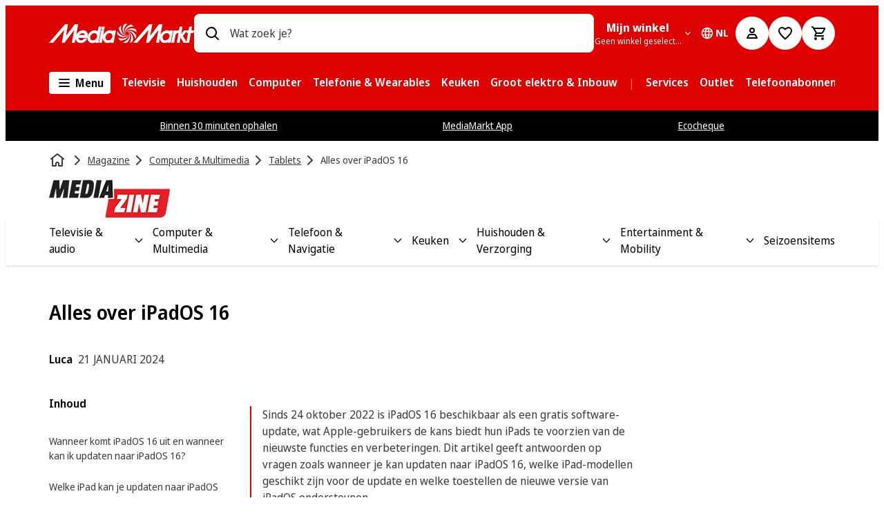

--- FILE ---
content_type: text/javascript
request_url: https://www.mediamarkt.be/assets/webmobile-pwa/e1be2bd/libs_webmobile-pwa_shared_feature-legal-component_src_index_ts.77317d6109b804355a4f.js
body_size: 5096
content:
try{let e="undefined"!=typeof window?window:"undefined"!=typeof global?global:"undefined"!=typeof globalThis?globalThis:"undefined"!=typeof self?self:{},n=(new e.Error).stack;n&&(e._sentryDebugIds=e._sentryDebugIds||{},e._sentryDebugIds[n]="7d60b48b-67ab-4956-af1f-1a46b4a7ee9f",e._sentryDebugIdIdentifier="sentry-dbid-7d60b48b-67ab-4956-af1f-1a46b4a7ee9f")}catch(e){}{let e="undefined"!=typeof window?window:"undefined"!=typeof global?global:"undefined"!=typeof globalThis?globalThis:"undefined"!=typeof self?self:{};e._sentryModuleMetadata=e._sentryModuleMetadata||{},e._sentryModuleMetadata[(new e.Error).stack]=Object.assign({},e._sentryModuleMetadata[(new e.Error).stack],{"_sentryBundlerPluginAppKey:@mms/webmobile-pwa":!0})}("undefined"!=typeof window?window:"undefined"!=typeof global?global:"undefined"!=typeof globalThis?globalThis:"undefined"!=typeof self?self:{}).SENTRY_RELEASE={id:"8.345.34"};(self.__LOADABLE_LOADED_CHUNKS__=self.__LOADABLE_LOADED_CHUNKS__||[]).push([["LinkSection","libs_webmobile-pwa_shared_feature-legal-component_src_index_ts"],{7792:(e,n,r)=>{r.d(n,{N:()=>s,b:()=>t});const t=(e=[])=>e.map((e=>{const{isOpenByDefault:n=!1,question:r=null,answer:t=null,openLinkInNewTab:s,anchorId:o}=e;return{isOpenByDefault:n,question:r,answer:t,anchorId:o||void 0,openLinkInNewTab:s}})),s=(e=[])=>e.map((e=>{const{isOpenByDefault:n=!1,entryHeadline:r=null,entryContent:t=null,openLinkInNewTab:s,anchorId:o}=e;return{isOpenByDefault:n,entryHeadline:r,entryContent:t,anchorId:o||void 0,openLinkInNewTab:s}}))},9364:(e,n,r)=>{r.d(n,{c:()=>t});const t=(0,r(45804).default)({resolved:{},chunkName:()=>"Jotform",isReady(e){const n=this.resolve(e);return!0===this.resolved[n]&&!!r.m[n]},importAsync:()=>Promise.all([r.e("vendors-node_modules_pnpm_react-hook-form_7_22_2_react_18_2_0_node_modules_react-hook-form_di-dda7d7"),r.e("vendors-node_modules_pnpm_libphonenumber-js_1_10_55_node_modules_libphonenumber-js_min_export-03abdc"),r.e("vendors-node_modules_pnpm_react-dropzone_14_2_3_react_18_2_0_node_modules_react-dropzone_dist-fae688"),r.e("libs_webmobile-pwa_shared_ui-animation_src_LottieAnimation_LottieAnimation_tsx-libs_webmobile-fdf290"),r.e("libs_webmobile-pwa_shared_form_src_validators_rules_address_ts-libs_webmobile-sc-components_s-8301cf"),r.e("libs_webmobile-pwa_shared_feature-authentication_src_components_AuthenticationBanner_Authenti-769ca1"),r.e("libs_webmobile-pwa_shared_form_src_components_fields_BaseFields_RadioField_tsx-libs_webmobile-89301d"),r.e("Jotform")]).then(r.bind(r,42937)),requireAsync(e){const n=this.resolve(e);return this.resolved[n]=!1,this.importAsync(e).then((e=>(this.resolved[n]=!0,e)))},requireSync(e){const n=this.resolve(e);return r(n)},resolve:()=>42937},{resolveComponent:e=>e.Jotform})},15044:(e,n,r)=>{r.d(n,{o:()=>t});const t=(0,r(45804).default)({resolved:{},chunkName:()=>"AccordionSection",isReady(e){const n=this.resolve(e);return!0===this.resolved[n]&&!!r.m[n]},importAsync:()=>r.e("AccordionSection").then(r.bind(r,56173)),requireAsync(e){const n=this.resolve(e);return this.resolved[n]=!1,this.importAsync(e).then((e=>(this.resolved[n]=!0,e)))},requireSync(e){const n=this.resolve(e);return r(n)},resolve:()=>56173},{resolveComponent:e=>e.AccordionSection})},16109:(e,n,r)=>{r.d(n,{O:()=>t,P:()=>s});const t="GraphqlContentAccordion",s="GraphqlContentFAQAccordion"},39009:(e,n,r)=>{r.d(n,{E:()=>t});const t=(0,r(45804).default)({resolved:{},chunkName:()=>"TableSection",isReady(e){const n=this.resolve(e);return!0===this.resolved[n]&&!!r.m[n]},importAsync:()=>r.e("TableSection").then(r.bind(r,1929)),requireAsync(e){const n=this.resolve(e);return this.resolved[n]=!1,this.importAsync(e).then((e=>(this.resolved[n]=!0,e)))},requireSync(e){const n=this.resolve(e);return r(n)},resolve:()=>1929},{resolveComponent:e=>e.TableSection})},40997:(e,n,r)=>{r.d(n,{T7:()=>c,hd:()=>d});var t=r(66020),s=r(23931),o=r(49606),i=r(91896);const l={},a=t.J1`
  query StoreData($storeId: String!) {
    store(storeId: $storeId) {
      id
      phoneNumber
      faxNumber
      email
      address {
        ...StoreAddressFragment
      }
      legalEntity {
        legalName
      }
    }
  }
  ${s.a}
`;function d(e){const n={...l,...e};return o.I(a,n)}function c(e){const n={...l,...e};return i._(a,n)}},56217:(e,n,r)=>{r.d(n,{UC:()=>N,sk:()=>H,oT:()=>I,nS:()=>j});var t=r(63159),s=r(11855),o=r(66912),i=r(39412),l=r(65484),a=r(82725),d=r(16109),c=r(15044),h=r(7792),u=r(39090),m=r(39009),b=r(78064),g=r(9364),p=r(1441),f=r(56036),x=r(59308),y=r(37604),v=r(71753),_=r(16467);const I="LegalPageBodySubpage";function j(e){return e<=3}r(96487);var w=r(81599),k=r(94672),A=r(86806),S=r(20943),L=r(72050),T=r(42236);const C=L.Ay.div.withConfig({componentId:"sc-c0dc93d7-0"})(["\n  "," {\n    display: none;\n  }\n"],T.$.print),P=()=>{const{t:e}=(0,k.B)(S.rT.CONTENT);return(0,t.jsx)(C,{children:(0,t.jsx)(A.LinkSection,{id:"print",label:e("legalPage.legal-agb.print"),onClick:()=>window.print(),position:0})})},N=({slices:e,subpageId:n,showPrintAndSave:r,isBrowserBack:k,marketIdParam:A,fullWidth:S=!1,sellerId:L})=>{const T=(0,a.LQ)(),C=!!n;(0,s.useEffect)((()=>{(0,i.iu)()}),[n]);const{subpageid:D}=(0,o.g)();let $=0,B=!1;return(0,t.jsxs)("div",{"data-test":C?"":"mms-content",children:[r?(0,t.jsx)(P,{}):null,e.map(((e,r)=>{const s=`${e.__typename}_${r}`;switch(e.__typename){case p.Tk:return e.richText&&(0,t.jsx)(_.Vx,{placeholderId:e.anchorId??void 0,cache:j(r),whenVisible:!0,forceRender:k||j(r),children:(0,t.jsx)(f.t,{id:e.id,richText:e.richText,anchorId:e.anchorId||void 0,position:r,fullWidth:S,openLinkInNewTab:e.openLinkInNewTab},s)},s);case"LegalPageBodyContractualPartner":return $++,2===$&&(B=!0),(0,t.jsx)(_.Vx,{placeholderId:e.anchorId??void 0,cache:j(r),whenVisible:!0,forceRender:k||j(r),children:(0,t.jsx)(w.N,{...e,marketIdParam:A,isRenderDateAndBuyerInfo:B,sellerId:L},s)},s);case p.Cn:return e.cmsLink&&(0,t.jsx)(_.Vx,{placeholderId:e.anchorId??void 0,cache:j(r),whenVisible:!0,forceRender:k||j(r),children:(0,t.jsx)(x.o,{id:e.id,link:{url:e.cmsLink.url||null,target:!1===e.openLinkInNewTab?"_self":"_blank"},label:e.cmsLabel,anchorId:e.anchorId||void 0,position:r})},s);case d.O:return(0,t.jsx)(_.Vx,{placeholderId:e.anchorId??void 0,cache:j(r),whenVisible:!0,forceRender:k||j(r),children:(0,t.jsx)(c.o,{entries:(0,h.N)(e.fields),heading:e.heading||void 0,anchorId:e.anchorId||void 0})},s);case b.X:return(0,t.jsx)(_.Vx,{placeholderId:e.anchorId??void 0,cache:j(r),whenVisible:!0,forceRender:k||j(r),children:(0,t.jsx)(g.c,{...e,layout:{cellCols:{xs:12,sm:12,md:12,lg:8,xl:8}}})},s);case p._C:return(0,t.jsx)(_.Vx,{placeholderId:e.anchorId??void 0,cache:j(r),whenVisible:!0,forceRender:k||j(r),children:(0,t.jsx)(y.s,{position:r,area:l.Hn.Legal,...e},s)},s);case u.mt:return(0,t.jsx)(_.Vx,{placeholderId:e.anchorId??void 0,cache:j(r),whenVisible:!0,forceRender:k||j(r),children:(0,t.jsx)(m.E,{heading:e.tableHeading||void 0,tableData:e.tableContent,anchorId:e.anchorId??void 0})},s);case I:{const r=(0,v.Dt)(e.fields,n);return r&&(0,t.jsx)(v.LX,{slices:e.fields,subpageId:n,currentSubpageId:D,isSaturn:T,hasDashedSubpage:!1,anchorId:e.anchorId||void 0,dataTest:"mms-content-subpagesSection",children:(0,t.jsx)(N,{slices:r.body,showPrintAndSave:!1,isBrowserBack:k,fullWidth:S})},s)}default:return null}}))]})};var D=r(33522),$=r(63586),B=r(17071),R=r(46312),E=r(39024),q=r(24846),M=r(24910),O=r(2330),V=r(53113),F=r(89384),z=r(35600);const H=({marketIdParam:e,url:n,sellerId:r})=>{const s=(0,o.zy)(),{t:i}=(0,k.B)(S.rT.ROOT),{contentfulRef:l}=(0,D.parse)(s.search,{ignoreQueryPrefix:!0}),a=n.substring(n.lastIndexOf("/")+1),{loading:d,data:c,error:h}=(0,$.WV)({variables:{uid:a,...(0,B.d$)()},errorPolicy:"all",context:{contentfulRef:l,cacheable:!l}});if(d)return(0,t.jsx)(R.F,{"data-test":"mms-content-loading-section",children:(0,t.jsx)(E.xA,{children:(0,t.jsx)(q.f,{noMargin:!0,children:(0,t.jsx)(M.f,{justify:"center",align:"middle",children:(0,t.jsx)(O.pT,{justifyContent:"center",children:(0,t.jsx)(V.I,{color:"primary",isVisible:!0,ariaLabel:i("isLoading")})})})})})});if(h&&!c)return(0,t.jsx)(F.h,{children:i("errorPage.somethingWentWrong")});if(!c||!c.legalPageContent)return(0,t.jsx)(F.h,{children:i("errorPage.somethingWentWrong")});const{headline:u,body:m}=c.legalPageContent;return(0,t.jsxs)(t.Fragment,{children:[(0,t.jsx)(E.xA,{children:(0,t.jsx)(q.f,{noMargin:!0,children:(0,t.jsx)(M.f,{columns:12,align:"middle",children:(0,t.jsx)(z.R,{color:"grey11",scale:"article-stage",tag:"h1",children:u})})})}),(0,t.jsx)(N,{slices:m,showPrintAndSave:!1,fullWidth:!0,isBrowserBack:!0,marketIdParam:e,sellerId:r})]})}},59308:(e,n,r)=>{r.d(n,{o:()=>t});const t=(0,r(45804).default)({resolved:{},chunkName:()=>"LinkSection",isReady(e){const n=this.resolve(e);return!0===this.resolved[n]&&!!r.m[n]},importAsync:()=>r.e("LinkSection").then(r.bind(r,86806)),requireAsync(e){const n=this.resolve(e);return this.resolved[n]=!1,this.importAsync(e).then((e=>(this.resolved[n]=!0,e)))},requireSync(e){const n=this.resolve(e);return r(n)},resolve:()=>86806},{resolveComponent:e=>e.LinkSection})},62408:(e,n,r)=>{r.r(n),r.d(n,{ErrorComponent:()=>g});var t=r(63159),s=r(46312),o=r(39024),i=r(24846),l=r(24910),a=r(76095),d=r(43243),c=r(89384),h=r(72050),u=r(7847),m=r(32643);const b=h.Ay.div.withConfig({componentId:"sc-c0fb5574-0"})(["\n  border: ",";\n  margin-bottom: ",";\n  padding: ",";\n  border-radius: ",";\n"],(({theme:e})=>`${e.border.width.sm} solid ${e[e.mode].color.prominent}`),u.YK.base.lg,u.YK.base.lg,(({theme:e})=>e.name===m.W.name?e.border.radius.size.xs:0)),g=({headline:e,errorText:n,anchorId:r})=>(0,t.jsx)(s.F,{children:(0,t.jsx)(o.xA,{children:(0,t.jsx)(i.f,{noMargin:!0,children:(0,t.jsx)(l.f,{children:(0,t.jsxs)(b,{id:r,children:[(0,t.jsx)(a.D,{textAlign:"center",scale:"level-3",color:"primary",children:e}),(0,t.jsx)(d.h,{size:"sm",children:(0,t.jsx)(c.h,{textAlign:"center",children:n})})]})})})})})},69583:(e,n,r)=>{r.r(n),r.d(n,{SubpageSection:()=>u});var t=r(63159),s=r(11855),o=r(94672),i=r(66912),l=r(20943),a=r(72050),d=r(36116);const c=a.Ay.section.withConfig({componentId:"sc-3e143473-0"})(["\n  ","\n"],(({theme:e})=>(0,a.AH)(["\n    margin-top: ",";\n    margin-bottom: ",";\n  "],e.spacing.base.sm,e.spacing.base.md))),h=(0,a.Ay)(d.V).withConfig({componentId:"sc-3e143473-1"})(["\n  ","\n"],(({theme:e})=>(0,a.AH)(["\n    position: relative;\n    float: inherit;\n    padding: 0;\n    border-bottom: 0;\n\n    &::after {\n      content: ' ';\n      position: absolute;\n      bottom: 0;\n      left: 0;\n      right: 0;\n      width: auto;\n      height: 2px;\n      background-color: ",";\n      border-radius: ",";\n    }\n  "],e[e.mode].color.grey2,e.border.radius.size.xs))),u=({slices:e,subpageId:n,currentSubpageId:r,children:a,anchorId:d,dataTest:u,hasDashedSubpage:m=!0})=>{const b=(0,i.zy)(),g=(0,i.Zp)(),{t:p}=(0,o.B)(l.rT.CONTENT),f=e?.map((e=>{const n=e.referenceToPage?.nameInBreadcrumb||"";return{id:e.referenceToPage?.subpage??"",label:n}}))??[],[x,y]=(0,s.useState)(n);(0,s.useEffect)((()=>{y(n)}),[n]);const v=(e,n,r)=>e?b.pathname.replace(n,r):`${b.pathname}/${r}`;return(0,t.jsxs)(t.Fragment,{children:[(0,t.jsx)(c,{id:d,"data-test":u,children:(0,t.jsx)(h,{menuLabel:"More",ariaLabel:p("subpage.navigation"),tabs:f,onChange:e=>{let n="";n=m&&b.pathname.includes("--")?v(r,`--${r}`,`--${e}`):v(r,r??"",e),y(e),g(`${n.replace(/\/\/+/g,"/")}${b.search}`)},selected:x,variant:"block"})}),a]})}},71753:(e,n,r)=>{r.d(n,{LX:()=>t.SubpageSection,Dt:()=>s,bl:()=>o});var t=r(69583);r(85266);const s=(e,n)=>e.find((e=>e.referenceToPage?.subpage===n))?.referenceToPage??null,o=(e,n)=>s(e,n)||(e.length>0?e[0].referenceToPage??null:null)},78064:(e,n,r)=>{r.d(n,{X:()=>t});const t="GraphqlJotform"},81599:(e,n,r)=>{r.d(n,{N:()=>t});const t=(0,r(45804).default)({resolved:{},chunkName:()=>"ContractualPartner",isReady(e){const n=this.resolve(e);return!0===this.resolved[n]&&!!r.m[n]},importAsync:()=>Promise.resolve().then(r.bind(r,96487)),requireAsync(e){const n=this.resolve(e);return this.resolved[n]=!1,this.importAsync(e).then((e=>(this.resolved[n]=!0,e)))},requireSync(e){const n=this.resolve(e);return r(n)},resolve:()=>96487},{resolveComponent:e=>e.ContractualPartner})},85266:(e,n,r)=>{(0,r(45804).default)({resolved:{},chunkName:()=>"SubpageSection",isReady(e){const n=this.resolve(e);return!0===this.resolved[n]&&!!r.m[n]},importAsync:()=>Promise.resolve().then(r.bind(r,69583)),requireAsync(e){const n=this.resolve(e);return this.resolved[n]=!1,this.importAsync(e).then((e=>(this.resolved[n]=!0,e)))},requireSync(e){const n=this.resolve(e);return r(n)},resolve:()=>69583},{resolveComponent:e=>e.SubpageSection})},86806:(e,n,r)=>{r.r(n),r.d(n,{LinkSection:()=>p});var t=r(63159),s=r(11855),o=r(65484),i=r(75182),l=r(64795),a=r(46312),d=r(39024),c=r(24846),h=r(24910),u=r(32736),m=r(69964),b=r(1441),g=r(24305);const p=({id:e,link:n,label:r,anchorId:p,onClick:f,customCols:x,context:y,position:v,noPadding:_,mode:I})=>{const{offsetCols:j,cellCols:w}=(0,l.g)(x),k="Link",{href:A,isRouter:S,target:L}=(0,i.C)(n?.url??"",n?.target||b.z$),T=(0,s.useCallback)((()=>{r&&(0,g.P)({context:y,componentType:k,actionType:o.RF.click,trackingInfos:[{sliceId:e,label:r}],mainLabel:r,positionInPage:v}),f&&f()}),[e,f,r,v,y]);return(0,s.useEffect)((()=>{r&&(0,g.P)({context:y,componentType:k,actionType:o.RF.view,trackingInfos:[{sliceId:e,label:r}],mainLabel:r,positionInPage:v})}),[e,r,v,y]),(0,t.jsx)(a.F,{id:p,mode:I,children:(0,t.jsx)(d.xA,{noPadding:_,children:(0,t.jsxs)(c.f,{noMargin:!0,children:[(0,t.jsx)(h.M,{...j}),(0,t.jsx)(h.f,{...w,children:A?(0,t.jsx)(u.F,{href:A,target:L,variant:"body",onClick:T,isRouter:S,children:r}):(0,t.jsx)(m.$,{onClick:T,variant:"text",inline:!0,children:r})})]})})})}},96487:(e,n,r)=>{r.r(n),r.d(n,{ContractualPartner:()=>P});var t=r(63159),s=r(92288),o=r(76023),i=r(94672),l=r(67957),a=r(66912),d=r(40997),c=r(29191),h=r(82725),u=r(67833),m=r(30342),b=r(20943),g=r(16467),p=r(76095),f=r(64795),x=r(24846),y=r(24910),v=r(46312),_=r(39024),I=r(89384),j=r(31570),w=r(43243),k=r(62408),A=r(99794);const S="undefined"==typeof window?"":`${window?.location?.protocol}//${window?.location?.hostname}`,L=({baseDomain:e,sellerId:n="",language:r})=>`${e}/${r}/marketplace/seller/${n}`,T=e=>(0,u.h)(e,(0,m.Z)({textColor:"grey8",overrideRenderNode:()=>({[o.BLOCKS.HEADING_2]:(e,n)=>(0,t.jsx)(p.D,{scale:"level-3",tag:"h2",children:n})})})),C=({children:e})=>{const{offsetCols:n,cellCols:r}=(0,f.g)();return(0,t.jsxs)(x.f,{noMargin:!0,children:[(0,t.jsx)(y.M,{...n}),(0,t.jsx)(y.f,{...r,children:e})]})},P=({headline:e,introText:n,phoneLabel:r,defaultMarket:o,closingText:u,anchorId:m,marketIdParam:p,isRenderDateAndBuyerInfo:f=!1,sellerId:x})=>{const{t:y}=(0,i.B)(b.rT.CONTENT),P=(0,a.zy)(),N=(0,h.f4)(),{isBasketDataInSalesAgreementActive:D}=(0,h.UK)(),$=new URLSearchParams(P.search).get("marketId")||p,B=(0,d.hd)({skip:!$,variables:{storeId:$||""},context:{cacheable:!0}}),R=(0,s.m)(),E=R.readQuery({query:c.SY})?.basket,q=B.data?.store,M=x?(({basket:e,sellerId:n})=>e?.content?.checkout?.mp?.find((e=>String(e?.sellerId)===String(n)))?.sellerName)({basket:E,sellerId:x}):q?.legalEntity?.legalName||o.name,O=q?.phoneNumber||o.phoneNumber,V=q?.faxNumber||o?.fax,F=q?.email||o?.email,z=x?S:o?.website,H=o?.registerNumber,{address:W}=q||{},K=W&&Object.keys(W).length?W:o.address,Q=r||y("legalPage.phoneLabel");return K.street&&K.houseNumber&&K.zipCode&&K.city?(0,t.jsx)(v.F,{id:m??"",children:(0,t.jsx)(_.xA,{children:(0,t.jsxs)(C,{children:[T(e),T(n),(0,t.jsx)(I.h,{color:"grey8",children:(J=y("legalPage.addressFormat",{name:M,...x?{}:K}),J.replace(/\s*,\s*/g,", ").replace(/(,\s*)+/g,", ").replace(/^,\s*|\s*,\s*$/g,"").replace(/\s+/g," ").trim())}),x&&(0,t.jsx)(l.x,{i18nKey:"legalPage.sellerDetail",t:y,components:{sellerLink:(0,t.jsx)(j.N,{inline:"inline-flex",target:"_blank",href:L({baseDomain:S,language:N,sellerId:x?.toString()}),style:{paddingLeft:5}})}}),F?(0,t.jsx)(I.h,{color:"grey8",tag:"div",children:`${y("legalPage.emailLabel")} ${F}`}):null,(0,t.jsx)(I.h,{color:"grey8",children:`${Q} ${O}`}),V?(0,t.jsx)(I.h,{color:"grey8",tag:"div",children:`${y("legalPage.faxLabel")} ${V}`}):null,z?(0,t.jsx)(l.x,{i18nKey:"legalPage.websiteLabel",t:y,components:{webLink:(0,t.jsx)(j.N,{inline:"inline-flex",target:"_blank",href:z,style:{paddingLeft:5}})}}):null,H?(0,t.jsx)(I.h,{color:"grey8",tag:"div",children:`${y("legalPage.registerNoLabel")} ${H}`}):null,T(u),D?(0,t.jsxs)(t.Fragment,{children:[(0,t.jsx)(w.h,{size:"lg"}),(0,t.jsx)(g.Vx,{whenVisible:!0,children:(0,t.jsx)(A.Q,{isRenderBuyerInfo:f,phoneLabel:r,sellerId:x})})]}):null]})})}):(0,t.jsx)(k.ErrorComponent,{anchorId:m??"",headline:y("errorMessages.defaultHeadline"),errorText:y("errorMessages.defaultText")});var J}},99794:(e,n,r)=>{r.d(n,{Q:()=>t});const t=(0,r(45804).default)({resolved:{},chunkName:()=>"DynamicBuyerAndProductSection",isReady(e){const n=this.resolve(e);return!0===this.resolved[n]&&!!r.m[n]},importAsync:()=>r.e("DynamicBuyerAndProductSection").then(r.bind(r,37042)),requireAsync(e){const n=this.resolve(e);return this.resolved[n]=!1,this.importAsync(e).then((e=>(this.resolved[n]=!0,e)))},requireSync(e){const n=this.resolve(e);return r(n)},resolve:()=>37042},{resolveComponent:e=>e.DynamicBuyerAndProductSection})}}]);
//# sourceMappingURL=libs_webmobile-pwa_shared_feature-legal-component_src_index_ts.77317d6109b804355a4f.js.map

--- FILE ---
content_type: text/javascript
request_url: https://www.mediamarkt.be/assets/webmobile-pwa/e1be2bd/libs_webmobile-pwa_shared_feature-marketselector_src_components_MarketSelectorCard_MarketSele-b76421.b02dae977d0e419abfbe.js
body_size: 4978
content:
try{let e="undefined"!=typeof window?window:"undefined"!=typeof global?global:"undefined"!=typeof globalThis?globalThis:"undefined"!=typeof self?self:{},t=(new e.Error).stack;t&&(e._sentryDebugIds=e._sentryDebugIds||{},e._sentryDebugIds[t]="cb726800-5b45-41f6-9dc2-6511e29b865f",e._sentryDebugIdIdentifier="sentry-dbid-cb726800-5b45-41f6-9dc2-6511e29b865f")}catch(e){}{let e="undefined"!=typeof window?window:"undefined"!=typeof global?global:"undefined"!=typeof globalThis?globalThis:"undefined"!=typeof self?self:{};e._sentryModuleMetadata=e._sentryModuleMetadata||{},e._sentryModuleMetadata[(new e.Error).stack]=Object.assign({},e._sentryModuleMetadata[(new e.Error).stack],{"_sentryBundlerPluginAppKey:@mms/webmobile-pwa":!0})}("undefined"!=typeof window?window:"undefined"!=typeof global?global:"undefined"!=typeof globalThis?globalThis:"undefined"!=typeof self?self:{}).SENTRY_RELEASE={id:"8.345.34"},(self.__LOADABLE_LOADED_CHUNKS__=self.__LOADABLE_LOADED_CHUNKS__||[]).push([["libs_webmobile-pwa_shared_feature-marketselector_src_components_MarketSelectorCard_MarketSele-b76421"],{12148:(e,t,o)=>{o.d(t,{_:()=>i});var n=o(63159);const i=(0,o(94504).U)({mmPaths:(0,n.jsx)("path",{fill:"#3A3A3A",fillRule:"evenodd",d:"M14.1446 20q.2698 0 .4867-.1253a.957.957 0 0 0 .347-.3422q.1302-.2168.1301-.4867 0-.3855-.2891-.6747L8.3036 12l6.5157-6.371q.289-.2893.2891-.6748 0-.2795-.1301-.4916a.97.97 0 0 0-.347-.3373Q14.4144 4 14.1446 4q-.3953 0-.6651.2795l-7.171 7.0072q-.164.1543-.2362.3326A1 1 0 0 0 6 12q0 .2023.0723.3807t.2361.3326l7.1711 7.0072q.2698.2795.6651.2795",clipRule:"evenodd"}),sePaths:(0,n.jsx)("path",{fill:"#3A3A3A",fillRule:"evenodd",d:"M14.1446 20q.2698 0 .4867-.1253a.957.957 0 0 0 .347-.3422q.1302-.2168.1301-.4867 0-.3855-.2891-.6747L8.3036 12l6.5157-6.371q.289-.2893.2891-.6748 0-.2795-.1301-.4916a.97.97 0 0 0-.347-.3373Q14.4144 4 14.1446 4q-.3953 0-.6651.2795l-7.171 7.0072q-.164.1543-.2362.3326A1 1 0 0 0 6 12q0 .2023.0723.3807t.2361.3326l7.1711 7.0072q.2698.2795.6651.2795",clipRule:"evenodd"})})},13287:(e,t,o)=>{o.d(t,{m:()=>h});var n=o(63159),i=o(94672),r=o(82725),s=o(61098),a=o(20943),l=o(12104),c=o(61211),d=o(15027),u=o(80003);const g=new Date;function h({id:e,stopAndGo:t,onChange:o,checked:s,deliveryPromiseDetails:h,market:p,pickup:A,navigationLink:f,testId:L}){const{t:y}=(0,i.B)(a.rT.ROOT),{t:S}=(0,i.B)(a.rT.CONTENT),b=(0,r.f4)(),_=p?.address,I=_?`${_.street}${_.houseNumber?` ${_.houseNumber}`:""} - ${_.zipCode} ${_.city}`:"",E=p?.openingTimes,T=(0,d.cM)(p.foundLocation?.position,p.position),w=`/${b}/store/-${p?.id}`,{marketSelectorStatusText:x}=(0,l.J)(A,p?.displayName);return(0,n.jsx)(c.D,{"data-test":L,onChange:o,id:e,checked:s,value:p.id,headline:p.displayName,address:I,addressAriaLabel:I,distanceLabel:T||"",distanceLabelAriaLabel:T||"",showMoreLabel:y("market.selectorModal.showMore"),showLessLabel:y("showLess"),availability:m(A,h,x),stopAndGoLabel:t?.isAvailable?t?.statusText??"":"",stopAndGoLabelAriaLabel:t?.isAvailable?t?.statusText??"":"",summary:(0,d.rz)(g,y,E,p?.utcOffset),summaryAriaLabel:(0,d.rz)(g,y,E,p?.utcOffset),detailsLinkLabel:y("market.selectorDrawer.toStorePage"),detailsLinkAriaLabel:y("market.selectorDrawer.toStorePageAria",{market:p.displayName}),navigationLink:f,navigationLinkLabel:S("localStore.openOnMaps"),detailsLink:w,children:(0,n.jsx)(u.g,{openings:E,utcOffset:p?.utcOffset})})}function m(e,t,o=""){const n=e?.getComputedProps()?.defaultProps;return t?{state:(0,s.x)(t?.type),text:t?.text}:n?{state:n?.state??void 0,text:(o||n?.text)??void 0,isDemonstrationModel:n?.showModelAvailability??void 0}:null}},30325:(e,t,o)=>{o.d(t,{P:()=>l,q:()=>c});var n=o(63159),i=o(94672),r=o(68551),s=o(63585),a=o(67209);const l=({selectedIndex:e,isLoading:t,searchQuery:o,suggestions:l=[],onListItemClick:c,showSuggestions:d})=>{const{t:u}=(0,i.B)(r.Ek);if(!t&&d&&0===l.length)return(0,n.jsx)(a.d6,{message:u("market.selectorDrawer.noSuggestionAvailable")});const g=(0,s.X7)(l,o)??[],h=g?g[e]:void 0;return(0,n.jsx)(n.Fragment,{children:l.length>0?(0,n.jsx)(a.ZI,{"data-suggestion-list":!0,isSeamless:!0,children:(0,n.jsx)(a.og,{children:l.map((e=>{const{label:t,uid:i}=(0,s.jo)(e);return(0,n.jsx)(a.q7,{label:t,isSelected:h===t,query:o,onLabelClick:()=>{c(e,t)}},t+i)}))})}):null})},c=(e,t,o,n,i,r)=>{switch(e?.key){case"ArrowDown":case"ArrowUp":e.preventDefault(),t&&t?.length>0&&("ArrowDown"===e.key?n(o===t.length-1?0:o+1):n(o<=0?t.length-1:o-1));break;case"Escape":i();break;case"Enter":r(o>=0&&t?t[o]:"")}}},61098:(e,t,o)=>{o.d(t,{_:()=>i,x:()=>s});var n=o(67821),i=function(e){return e.TIME_CLUSTER="TIME_CLUSTER",e.PARTIAL_AVAILABLE="PARTIAL_AVAILABLE",e.AVAILABLE="AVAILABLE",e.NOT_AVAILABLE="NOT_AVAILABLE",e.LOWERTHRESHOLD="LOWERTHRESHOLD",e.UPPERTHRESHOLD="UPPERTHRESHOLD",e.NOONLINESTOCK="NOONLINESTOCK",e.RELEASE="RELEASE",e.PICKUP_TIMERANGE="PICKUP_TIMERANGE",e.NOT_POSSIBLE_IN_CITY_CENTER="NOT_POSSIBLE_IN_CITY_CENTER",e.NOT_POSSIBLE_IN_GENERAL="NOT_POSSIBLE_IN_GENERAL",e}({});const r=new Map([["LOWERTHRESHOLD",n.X.AVAILABLE],["UPPERTHRESHOLD",n.X.AVAILABLE],["AVAILABLE",n.X.AVAILABLE],["PARTIAL_AVAILABLE",n.X.PARTIALLY_AVAILABLE],["TIME_CLUSTER",n.X.PARTIALLY_AVAILABLE],["RELEASE",n.X.PARTIALLY_AVAILABLE],["PICKUP_TIMERANGE",n.X.PARTIALLY_AVAILABLE],["NOT_AVAILABLE",n.X.NOT_AVAILABLE],["NOONLINESTOCK",n.X.NOT_AVAILABLE],["NOT_POSSIBLE_IN_CITY_CENTER",n.X.NOT_AVAILABLE],["NOT_POSSIBLE_IN_GENERAL",n.X.NOT_AVAILABLE]]),s=e=>e&&r.get(e)},63585:(e,t,o)=>{o.d(t,{X7:()=>L,jo:()=>y,bw:()=>S,Q0:()=>f,Y4:()=>A});var n=o(45246),i=o.n(n),r=o(84058),s=o.n(r),a=o(58271),l=o.n(a),c=o(11855),d=o(66020),u=o(49606);const g={},h=d.J1`
  query GetStoreSuggestions($searchTerm: String, $limit: Int = 5) {
    storeSuggestions(searchTerm: $searchTerm, limit: $limit) {
      __typename
      ... on GraphqlCityAutoSuggestion {
        type
        location_id
        city
        country_code
      }
      ... on GraphqlOutletAutoSuggestion {
        type
        outlet_id
        name
        address {
          name
          street
          houseNumber
          city
          zipCode
          state
          countryCode
        }
        position {
          lat
          lng
        }
      }
      ... on GraphqlZipCodeCodeAutoSuggestion {
        type
        location_id
        zip_code
        city
        country_code
      }
    }
  }
`;function m(e){const t={...g,...e};return u.I(h,t)}var p=o(82725);const A=e=>{const{limit:t=10,searchTerm:o,shouldSkip:n}=e,{data:i,loading:r}=m({variables:{searchTerm:o,limit:t},skip:n||!o.trim().length,errorPolicy:"all",fetchPolicy:"cache-first"});return{suggestionsData:l()(i?.storeSuggestions,(e=>y(e).label)),suggestions:L(i?.storeSuggestions,o),loading:r}},f=()=>{const[e,t]=(0,c.useState)(!1),{isStoreSuggestionActive:o}=(0,p.UK)();return{setShowSuggestions:e=>{o&&t(e)},showSuggestions:e}},L=(e,t)=>{if(!e)return null;const o=e.map((e=>y(e).label));return s()(i()(o,(e=>e.includes(t)?0:1)))},y=e=>"GraphqlCityAutoSuggestion"===e.__typename?{label:e.city,uid:e.location_id.toString()}:"GraphqlOutletAutoSuggestion"===e.__typename?{label:e.name,uid:e.outlet_id}:{label:e.zip_code,uid:e.location_id.toString()},S=(e,t={})=>{const{limit:o=10,shouldSkip:n=!1,debounceMs:i=400,minSearchLength:r=2}=t,[s,a]=(0,c.useState)(e),[d,u]=(0,c.useState)(!1);(0,c.useEffect)((()=>{e!==s&&u(!0);const t=setTimeout((()=>{a(e),u(!1)}),i);return()=>{clearTimeout(t),u(!1)}}),[e,i,s]);const g=(0,c.useMemo)((()=>n||0===s.trim().length||s.trim().length<r),[n,s,r]),{data:h,loading:p}=m({variables:{searchTerm:s,limit:o},skip:g,errorPolicy:"all",fetchPolicy:"cache-first"});return{suggestionsData:l()(h?.storeSuggestions,(e=>y(e).label)),suggestions:L(h?.storeSuggestions,s),loading:p||d,isDebouncing:d,debouncedSearchTerm:s}}},67209:(e,t,o)=>{o.d(t,{ZI:()=>p,d6:()=>m,og:()=>d,q7:()=>h});var n=o(63159),i=o(72050),r=o(2330),s=o(89384),a=o(77820),l=o(43243),c=o(40409);const d=i.Ay.ul.withConfig({componentId:"sc-67aeaff4-0"})(["\n  margin: 0;\n  padding: 0;\n  list-style: none;\n"]),u=i.Ay.li.withConfig({componentId:"sc-67aeaff4-1"})(["\n  background: ",";\n  :hover {\n    background: ",";\n  }\n"],(({theme:e,isSelected:t})=>t?e[e.mode].color.grey1:"transparent"),(({theme:e})=>e[e.mode].color.grey1)),g=i.Ay.div.withConfig({componentId:"sc-67aeaff4-2"})(["\n  flex-grow: 1;\n  padding: "," ",";\n  line-height: ",";\n  max-width: ",";\n  box-sizing: border-box;\n  word-wrap: break-word;\n  cursor: pointer;\n\n  mark {\n    background: none;\n    color: ",";\n    font-weight: bold;\n  }\n"],(({theme:e})=>e.spacing.base.sm),(({theme:e})=>e.spacing.base.xs),(({theme:e})=>e.font.lineHeight["xs-20/14"]),(({theme:e})=>`calc(100% - ${e.spacing.base.xxl} - 2px)`),(({theme:e})=>e[e.mode].color.grey11)),h=({label:e,query:t,onLabelClick:o,isSelected:i})=>(0,n.jsx)(u,{isSelected:i,"data-test":"suggestion-term-item",children:(0,n.jsx)(r.pT,{justifyContent:"space-between",alignItems:"center",children:(0,n.jsx)(g,{onClick:o,"data-test":"suggestion-term-item-label",children:(0,n.jsx)(s.h,{children:(0,n.jsx)(a.q,{rawTerm:e,query:t})})})})}),m=({message:e})=>(0,n.jsxs)(n.Fragment,{children:[(0,n.jsx)(l.h,{size:"md"}),(0,n.jsx)(s.h,{tag:"div",color:"grey11",highlighted:!0,textAlign:"center",children:e}),(0,n.jsx)(l.h,{size:"lg",direction:"vertical"}),(0,n.jsx)(l.h,{size:"lg"})]}),p=(0,i.Ay)(c.Z).withConfig({componentId:"sc-67aeaff4-3"})(["\n  z-index: 21;\n"])},77820:(e,t,o)=>{o.d(t,{q:()=>r});var n=o(63159),i=o(98737);const r=({rawTerm:e,query:t})=>{if(!t)return(0,n.jsx)("span",{translate:"no",children:e});const o=new RegExp((0,i.b)(t),"i"),r=e.match(o);if(null===r)return(0,n.jsx)("span",{translate:"no",children:e});const s={__html:e.replace(o,`<mark role="presentation">${r[0]}</mark>`)};return(0,n.jsx)("span",{translate:"no",dangerouslySetInnerHTML:s},s.__html.toString())}},80003:(e,t,o)=>{o.d(t,{g:()=>a});var n=o(63159),i=o(94672),r=o(91489),s=o(15027);const a=({openings:e,utcOffset:t})=>{const{t:o}=(0,i.B)("root"),a=new Date,l=(0,s.m9)(a,e),c=(0,s._S)(a,l),d=(0,s._3)(t,c),u=(0,s.O)(d,o);return(0,n.jsx)(r.O,{openingTimes:u})}},82824:(e,t,o)=>{o.d(t,{C:()=>h});var n=o(63159),i=o(2330),r=o(89384),s=o(43243),a=o(94672),l=o(68551),c=o(12148);const d=(0,o(11855).memo)((e=>(0,n.jsx)("svg",{width:24,height:24,fill:"none",viewBox:"0 0 24 24",role:"presentation",focusable:"false",...e,children:(0,n.jsx)("path",{fill:"#3A3A3A",fillRule:"evenodd",d:"M11 3a8 8 0 1 0 4.906 14.32l4.387 4.387 1.414-1.414-4.387-4.387A8 8 0 0 0 11 3m6 8a6 6 0 1 0-12 0 6 6 0 0 0 12 0",clipRule:"evenodd"})})));d.deprecated=!0;var u=o(89173);const g=({handleSearch:e,searchQuery:t,onSearchChange:o,searchIntro:g,onFocus:h,onBlur:m,onKeyDown:p,inputRef:A,showSuggestion:f,goBack:L})=>{const{t:y}=(0,a.B)(l.Ek),S=!0===f?(0,n.jsx)(c._,{}):(0,n.jsx)(d,{}),b=!0===f?e:L;return(0,n.jsxs)(i.pT,{flexDirection:"column",children:[(0,n.jsx)(r.h,{tag:"p",children:g||y("market.selectorDrawer.intro")}),(0,n.jsx)(s.h,{size:"sm"}),(0,n.jsx)(i.pT,{gap:"sm",justifyContent:"space-between","data-test":"mms-market-search-field",children:(0,n.jsx)(u.N,{value:t,inputRef:A,onChange:o,onFocus:h,onBlur:m,onKeyDown:p,label:y("market.selectorDrawer.searchPlaceholder"),prefixIcon:S,prefixIconLabel:y("market.selectorDrawer.searchPlaceholder"),onClickPrefixIcon:b,resetIconA11yLabel:y("generalAriaLabel.clearInput")})})]})};function h({handleSearch:e,searchQuery:t,onSearchChange:o,onKeyDown:a,onFocus:l,onBlur:c,title:d,searchIntro:u,children:h,inputRef:m,...p}){return(0,n.jsxs)(i.pT,{flexDirection:"column",children:[(0,n.jsx)(r.h,{tag:"div",variant:"action",highlighted:!0,children:d}),(0,n.jsx)(s.h,{size:"sm"}),(0,n.jsx)(g,{searchIntro:u,handleSearch:e,searchQuery:t,onSearchChange:o,onBlur:c,onKeyDown:a,inputRef:m,onFocus:l,...p}),h]})}},82884:(e,t,o)=>{o.d(t,{W:()=>p});var n=o(89012),i=o.n(n),r=o(11855),s=o(82725),a=o(49606),l=o(66020),c=o(27546),d=o(18113),u=o(89803);const g=l.J1`
  fragment FoundLocation on GraphqlStoresWithFoundLocation {
    foundLocation {
      name
      position {
        lat
        lng
      }
    }
  }
`,h=l.J1`
  query GetClosestStoresWithFoundLocation(
    $lat: Float!
    $lng: Float!
    $limit: Int = 5
    $productId: String!
    $withDeliveryPromise: Boolean = false
    $config: CofrConfig
  ) {
    closestStoresWithFoundLocation(pos: { lat: $lat, lng: $lng }, limit: $limit) {
      stores {
        ...GetStoreFragment
        ...GetStoreOpenings
        cofrProductAggregate(productId: $productId, config: $config) {
          productId
          cofrPickupFeature {
            ...CofrPickupFeatureFragment
          }
        }
        deliveryPromise @include(if: $withDeliveryPromise) {
          earliest
          latest
          validUntil
        }
      }
      ...FoundLocation
    }
  }
  ${c.m}
  ${d.R}
  ${u.D_}
  ${g}
`,m=l.J1`
  query GetClosestStoresByZipCodeOrCityWithFoundLocation(
    $zipCodeOrCity: String!
    $limit: Int = 5
    $productId: String!
    $withDeliveryPromise: Boolean = false
    $config: CofrConfig
  ) {
    closestStoresWithFoundLocation(zipCodeOrCity: $zipCodeOrCity, limit: $limit) {
      stores {
        ...GetStoreFragment
        ...GetStoreOpenings
        logistics {
          pickup {
            locations
            active
          }
        }
        cofrProductAggregate(productId: $productId, config: $config) {
          productId
          cofrPickupFeature {
            ...CofrPickupFeatureFragment
          }
        }
        deliveryPromise @include(if: $withDeliveryPromise) {
          earliest
          latest
          validUntil
        }
      }
      ...FoundLocation
    }
  }
  ${c.m}
  ${d.R}
  ${u.D_}
  ${g}
`,p=({withDeliveryPromise:e,productId:t="",shouldSkip:o,initialSearchTerm:n="",storePositionFromSuggestion:l=null})=>{const{marketSelectorStoresMaxCount:c}=(0,s.UK)(),[d,u]=(0,r.useState)(n),g=i()(u,700),{data:p,loading:A}=function({productId:e,zipCodeOrCity:t,storePosition:o,limit:n=5,shouldSkip:i=!1,withDeliveryPromise:r=!1,fetchPolicy:s="cache-first"}={}){const l={context:{cacheable:!r},variables:{zipCodeOrCity:t,productId:e,limit:n,withDeliveryPromise:r},skip:i||!t&&!o,errorPolicy:"all",fetchPolicy:s};return o&&!e&&(l.variables||(l.variables={}),l.variables.lat=o.lat,l.variables.lng=o.lng,l.variables.zipCodeOrCity=null),(0,a.I)(o&&!e?h:m,l)}({fetchPolicy:e?"network-only":"cache-first",limit:c,productId:t,shouldSkip:o,zipCodeOrCity:d,withDeliveryPromise:e,storePosition:l});return{stores:p?.closestStoresWithFoundLocation?.stores??[],isLoadingClosestMarkets:A,onSearchChange:e=>{g(e.target.value)},setSearchQuery:g,searchQuery:d}}},91489:(e,t,o)=>{o.d(t,{O:()=>l});var n=o(63159),i=o(72050),r=o(89384),s=o(8870);const a=i.Ay.td.withConfig({componentId:"sc-fcc526e9-0"})(["\n  padding-right: ",";\n"],(({theme:e})=>e.spacingRelative.base.md)),l=({openingTimes:e,isDisabled:t})=>{const o=t?"disabled":"enabled",l=(0,i.DP)(),c=(0,s.G_)(l).colorVariant.default.state[o].label;let d="";return(0,n.jsx)("table",{children:(0,n.jsx)("tbody",{children:e.map(((e,t)=>{const o=d!==e.day;return d=e.day,(0,n.jsxs)("tr",{children:[(0,n.jsx)(a,{children:o&&(0,n.jsx)(r.h,{highlighted:0===t,variant:"bodySmall",color:c?.description,children:e.day})}),(0,n.jsx)("td",{children:(0,n.jsx)(r.h,{highlighted:0===t,variant:"bodySmall",color:c?.description,children:e.time})})]},`${e.day}-${t}`)}))})})}}}]);
//# sourceMappingURL=libs_webmobile-pwa_shared_feature-marketselector_src_components_MarketSelectorCard_MarketSele-b76421.b02dae977d0e419abfbe.js.map

--- FILE ---
content_type: text/javascript
request_url: https://www.mediamarkt.be/assets/webmobile-pwa/e1be2bd/TableOfContents.ef2d7ec4d62afe13436e.js
body_size: 664
content:
try{let e="undefined"!=typeof window?window:"undefined"!=typeof global?global:"undefined"!=typeof globalThis?globalThis:"undefined"!=typeof self?self:{},n=(new e.Error).stack;n&&(e._sentryDebugIds=e._sentryDebugIds||{},e._sentryDebugIds[n]="b619bfb1-2079-4ea6-882e-396d6e32c120",e._sentryDebugIdIdentifier="sentry-dbid-b619bfb1-2079-4ea6-882e-396d6e32c120")}catch(e){}{let e="undefined"!=typeof window?window:"undefined"!=typeof global?global:"undefined"!=typeof globalThis?globalThis:"undefined"!=typeof self?self:{};e._sentryModuleMetadata=e._sentryModuleMetadata||{},e._sentryModuleMetadata[(new e.Error).stack]=Object.assign({},e._sentryModuleMetadata[(new e.Error).stack],{"_sentryBundlerPluginAppKey:@mms/webmobile-pwa":!0})}("undefined"!=typeof window?window:"undefined"!=typeof global?global:"undefined"!=typeof globalThis?globalThis:"undefined"!=typeof self?self:{}).SENTRY_RELEASE={id:"8.345.34"},(self.__LOADABLE_LOADED_CHUNKS__=self.__LOADABLE_LOADED_CHUNKS__||[]).push([["TableOfContents"],{59320:(e,n,t)=>{t.r(n),t.d(n,{TableOfContents:()=>x});var s=t(63159),o=t(11855),d=t(94672),l=t(66912),i=t(20943),a=t(66669),r=t(43243),f=t(89384),c=t(15946),b=t(46222),h=t(72050),p=t(46312),u=t(2330),g=t(42236),y=t(31570);const w=(0,h.Ay)(p.F).withConfig({componentId:"sc-41eb4b07-0"})(["\n  height: 100%;\n"]),_=(0,h.Ay)(u.pT).withConfig({componentId:"sc-41eb4b07-1"})(["\n  ","\n"],(({theme:e})=>(0,h.AH)(["\n    border-radius: ",";\n    "," {\n      position: sticky;\n      top: 180px;\n    }\n\n    "," {\n      top: 150px;\n    }\n  "],e.border.radius.size.sm,g.$.mdScreen,g.$.xlScreen))),m=(0,h.Ay)(y.N).withConfig({componentId:"sc-41eb4b07-2"})(["\n  ","\n"],(({theme:e,active:n})=>(0,h.AH)(["\n    span {\n      font-size: ",";\n    }\n\n    ","\n  "],e.font.size.xs,n&&(0,h.AH)(["\n      span {\n        font-weight: 600;\n      }\n    "])))),x=({headings:e,activeAnchorId:n,hasShowMore:t=!1,testId:h,isMobile:p})=>{const u=(0,o.useId)(),{isCollapsed:g,setIsCollapsed:y,ref:x}=(0,a.P)(t),{t:C}=(0,d.B)(i.rT.CONTENT),{t:I}=(0,d.B)(i.rT.ROOT),A=(0,l.Zp)(),T=p?90:150,E=e.slice(0,t?2:e.length),O=t?e.slice(2):[],j=(e,t)=>(0,s.jsxs)("li",{ref:t,children:[(0,s.jsx)(r.h,{size:"sm"}),(0,s.jsx)(m,{href:`#${e.anchorId}`,smooth:!0,underline:!1,scrollOffset:T,onClick:()=>A(`#${e.anchorId}`),active:e.anchorId===n,children:e.text})]},e.anchorId);return(0,s.jsx)(w,{children:(0,s.jsxs)(_,{id:u,flexDirection:"column","data-test":h,children:[(0,s.jsx)(f.h,{highlighted:!0,children:C("editorialPage.tableOfContents.title")}),(0,s.jsx)(c.S,{isCollapsed:g,onClick:()=>y(!g),content:(0,s.jsx)(s.Fragment,{children:E.map((e=>j(e)))}),contentCollapsible:t?(0,s.jsx)(s.Fragment,{children:O.map(((e,n)=>j(e,0===n?x:void 0)))}):null,buttonLabelExpanded:I("showLess"),buttonLabelCollapsed:I("showMore"),wrapper:e=>(0,s.jsx)(b.B,{variant:"unstyled",children:e})})]})})}}}]);
//# sourceMappingURL=TableOfContents.ef2d7ec4d62afe13436e.js.map

--- FILE ---
content_type: image/svg+xml
request_url: https://cms-images.mmst.eu/nzwrdbjwhn3t/1E6yeEG2oF8O9G5CaZYvJ3/2f8f0c320d68d0e1457c9c5951c8ef83/logo-postnl-bw.svg?q=80
body_size: 5178
content:
<?xml version="1.0" encoding="UTF-8"?>
<svg viewBox="0 0 94 93" version="1.1" xmlns="http://www.w3.org/2000/svg" xmlns:xlink="http://www.w3.org/1999/xlink" id="logo-postnl-bw">
    <title>PostNL</title>
    <g id="Page-1" stroke="none" stroke-width="1" fill-rule="evenodd">
        <g id="Footer-1232px-Copy" transform="translate(-116.000000, -174.000000)" fill-rule="nonzero">
            <g id="PostNL" transform="translate(116.000000, 174.000000)">
                <path d="M20.5087334,0 C31.7986961,0 49.9380121,7.17453878 62.0112262,13.8373135 C75.2838964,21.1627571 93.983614,36.1220149 94,46.43931 C93.983614,57.412713 74.8611373,71.9487813 62.0112262,79.0413066 C50.3443852,85.4810046 32.5819475,93 20.9183837,93 C17.8279817,93 15.3045358,92.4718332 13.4168671,91.4319024 C4.19809643,86.3437864 0,64.5314826 0,46.43931 C0,37.3423754 1.1732385,27.5663692 3.21493568,19.6176232 C5.67283757,10.0581326 9.20238469,3.77590038 13.4168671,1.44999824 C15.1636161,0.48880031 17.5461423,0 20.5087334,0 Z M23.4316616,48.1157998 L19.5234059,48.1157998 C19.4355469,48.1151175 19.3510486,48.1495705 19.2886778,48.211517 C19.2418997,48.2579769 19.2104745,48.3170171 19.1976855,48.3807379 L19.1912301,48.4457263 L19.1912301,60.4525978 C19.192342,61.0202316 19.4020224,61.5676198 19.7803231,61.9904749 C20.260421,62.520419 21.8071144,63.5127654 22.0043438,63.5127654 C22.0749312,63.5127654 22.1106401,63.4961397 22.1221001,63.4482577 L22.1263146,63.406257 L22.1263146,58.5718156 C22.1263146,58.5298505 22.1518033,58.4938446 22.188129,58.4784645 L22.2275244,58.4705028 L23.3693787,58.4705028 C27.0285025,58.4705028 29.2577135,56.3922905 29.2577135,53.4074581 C29.2577135,50.4226257 27.269849,48.1157998 23.4316616,48.1157998 Z M46.5749713,47.9131844 C45.2073413,47.9131844 44.0706773,48.2197207 43.2817598,48.7990223 C42.4995782,49.3581231 42.0447588,50.2686879 42.0672421,51.2305307 C42.0672421,53.5087709 43.9305406,53.94 45.7004147,54.3478492 L46.0299954,54.4231844 C46.8370787,54.5998324 47.6701133,54.7842737 47.6701133,55.4622905 C47.6731666,55.659415 47.5919605,55.8484587 47.4469327,55.9818436 C47.2237521,56.2052514 46.8760056,56.3039665 46.211654,56.3039665 C45.0879656,56.3039665 42.9755352,55.7844134 42.3189691,55.5687989 L42.2774471,55.5687989 C42.209626,55.5673259 42.1530966,55.6204483 42.150286,55.6882961 L42.150286,57.7197486 C42.1521929,57.8629738 42.2434886,57.9896717 42.3786569,58.036676 C43.5466606,58.4089852 44.760671,58.6170633 45.9858783,58.6549441 C49.0377433,58.6549441 50.6026026,57.4573743 50.6026026,55.2778492 C50.6000075,54.1815922 50.189978,53.386676 49.346563,52.8359497 C48.7393041,52.4358939 47.999694,52.2748324 47.2704643,52.1189665 L46.5619957,51.9605028 C45.6874391,51.7656704 45.0049217,51.6098045 45.0049217,51.0460894 C45.0049217,50.5551117 45.474639,50.2381844 46.2064638,50.2381844 C47.4413393,50.2576406 48.6631927,50.4941706 49.8162803,50.9369832 C49.8540591,50.9510542 49.8962652,50.9463616 49.9300387,50.9243352 C49.9638123,50.9023088 49.9851529,50.8655576 49.9875584,50.8252793 L49.9875584,48.7964246 C49.9851869,48.6480955 49.8877991,48.5181128 49.746212,48.4743017 C48.7191576,48.1453245 47.6524531,47.9565825 46.5749713,47.9131844 Z M35.7351412,47.9105866 C32.763725,47.9105866 30.3736165,49.5601676 30.3736165,53.2749721 C30.3736165,56.9118436 32.7741055,58.6393575 35.7351412,58.6393575 C38.6961769,58.6393575 41.0914757,56.9118436 41.0914757,53.2749721 C41.0914757,49.5731564 38.7065574,47.9105866 35.7351412,47.9105866 Z M54.9338634,45.2244972 C54.7340389,45.2244972 53.1899406,46.2168436 52.7098428,46.7467877 C52.331926,47.1688462 52.1222556,47.7152839 52.1207498,48.282067 L52.1207498,54.8777933 C52.1207498,57.7353352 53.7738433,58.634162 55.5489077,58.634162 C56.566196,58.634162 57.2564988,58.4834916 57.6639332,58.2626816 C57.7476905,58.2173291 57.805967,58.137914 57.825473,58.0469572 L57.8326253,57.9769274 L57.8326253,56.1065363 C57.8312085,56.0515998 57.786305,56.0078032 57.7314064,56.0078212 C57.6327917,56.0078212 56.9528694,56.2675978 56.524674,56.2675978 C55.6060004,56.2675978 55.0558342,55.8337709 55.0558342,54.3816201 L55.0558342,50.5888827 C55.0558342,50.5343638 55.0999855,50.4901676 55.1544489,50.4901676 L57.6353868,50.4901676 C57.661997,50.4901768 57.6874814,50.4794207 57.7060517,50.4603423 C57.7184319,50.4476234 57.7270385,50.4319254 57.7311932,50.4149836 L57.7340015,50.3888547 L57.7340015,48.4353352 C57.7325763,48.2570122 57.5877584,48.1132066 57.4096111,48.1132123 L55.1544489,48.1132123 C55.1136014,48.1132123 55.0785544,48.0883519 55.0635839,48.0529216 L55.0558342,48.0144972 L55.0558342,45.3310056 C55.0558342,45.2504749 55.0195025,45.2244972 54.9338634,45.2244972 Z M65.7944545,47.9599441 C65.0981538,47.9793163 64.4105473,48.1199664 63.7624729,48.3755866 C63.4506951,48.5052744 63.1528774,48.6658189 62.8734162,48.8547069 L62.6673309,49.001648 L62.5842869,49.0639944 C62.569338,49.0730738 62.5524264,49.0784197 62.5349796,49.079581 C62.4995067,49.079581 62.4690712,49.0579917 62.4560705,49.0272233 L62.4493405,48.9938547 L62.4493405,48.2145251 C62.4484114,48.1912923 62.4353716,48.1713147 62.4164582,48.160586 L62.3844625,48.1521788 L59.8671928,48.1521788 C59.7280082,48.1521734 59.6111175,48.2484268 59.5796636,48.3782862 L59.5713488,48.4457263 L59.5713488,58.3743855 C59.5722779,58.3976183 59.5853177,58.4175835 59.6042311,58.4283123 L59.6362269,58.4367319 L62.3844625,58.4367319 C62.4070174,58.4358454 62.4265901,58.4234834 62.437526,58.4053058 L62.4467454,58.3743855 L62.4467454,51.360419 C62.4518307,51.3068292 62.47913,51.257829 62.522004,51.2253352 C62.6517602,51.1474022 63.0150774,50.9136034 63.4796045,50.6538268 C63.8806803,50.408784 64.3364633,50.2677135 64.8057125,50.2433799 C65.8485982,50.2433799 66.3192592,50.7759486 66.3598918,52.0150585 L66.3627865,52.1968994 L66.3627865,58.3639944 C66.363672,58.3865724 66.3760215,58.4061649 66.3941805,58.4171119 L66.4250694,58.4263408 L69.1603294,58.4211453 C69.1772928,58.4218534 69.1938097,58.4155988 69.2060575,58.4038289 L69.2202254,58.3832735 L69.2202254,58.3832735 L69.2252075,58.3587989 L69.2252075,51.6903352 C69.2252075,49.2588268 68.0392361,47.9599441 65.7944545,47.9599441 Z M71.5167014,43.1047207 C71.4310623,43.1047207 71.4310623,43.1203073 71.4310623,43.1748603 L71.4310623,58.3639944 C71.4310623,58.3984274 71.4589473,58.4263408 71.4933453,58.4263408 L71.4933453,58.4263408 L74.2312003,58.4263408 C74.2477188,58.4263408 74.2635607,58.4197722 74.275241,58.40808 C74.2869214,58.3963877 74.2934833,58.3805297 74.2934833,58.3639944 L74.2934833,58.3639944 L74.2934833,46.1259218 C74.2925001,45.5679344 74.0865184,45.0298024 73.7147708,44.6140223 C73.2191023,44.0684916 71.6879795,43.1047207 71.5167014,43.1047207 Z M35.7377363,50.4563966 C37.0586541,50.4563966 38.0525863,51.3136592 38.0525863,53.2749721 C38.0525863,55.0934078 37.0794151,56.088352 35.7377363,56.088352 C34.3960576,56.088352 33.4021254,55.0778212 33.4021254,53.2749721 C33.4021254,51.3136592 34.4168186,50.4563966 35.7377363,50.4563966 Z M23.3719738,50.7993017 C25.4615115,50.7993017 26.2986671,51.9056117 26.3557987,53.1236398 L26.3589607,53.2593855 C26.3614747,53.9589962 26.0352013,55.6630389 23.6672494,55.7688584 L23.4316616,55.7740223 L22.2249293,55.7740223 C22.1837688,55.7729655 22.1488783,55.7474174 22.1340056,55.7115254 L22.1263146,55.6727095 L22.1263146,50.8980168 C22.1273383,50.8575597 22.1519853,50.8230295 22.1869787,50.8077166 L22.2249293,50.7993017 L23.3719738,50.7993017 Z M40.1468508,43.4943855 L31.3234316,43.4943855 C31.0969379,43.4980929 30.9093581,43.6610841 30.8675435,43.8763987 L30.8589045,43.9593855 L30.8589045,45.0712291 C30.8589045,45.3275419 30.9409232,45.4524912 31.1323002,45.4770934 L31.2092462,45.481676 L40.2610363,45.481676 C40.48018,45.481676 40.586548,45.3852059 40.6074799,45.1612493 L40.6113779,45.0712291 L40.6113779,43.9593855 C40.6072113,43.7043207 40.4016563,43.4985563 40.1468508,43.4943855 Z M38.9115722,36.2128448 C38.6714163,36.211922 38.455186,36.3582837 38.3665963,36.5817318 C38.0154246,37.3629997 37.7264668,38.1708205 37.5024202,38.9976536 C37.4764623,39.0500268 37.4764623,39.1115374 37.5024202,39.1639106 C37.5284417,39.1909277 37.5618185,39.2088867 37.5977424,39.2160449 L37.6529373,39.2184637 L38.6261086,39.2184637 C38.7532696,39.2184637 38.8259331,39.1743017 38.8544794,39.0807821 C38.9797264,38.6298251 39.1402552,38.1894415 39.3345773,37.7637151 C39.3683566,37.6999869 39.436577,37.6622745 39.5084505,37.6675978 L39.5581977,37.6707463 L39.6070652,37.6805866 L40.1053289,37.8468436 C40.2867784,37.9386493 40.3687988,38.1534692 40.2947729,38.3430168 C40.2920095,38.347627 40.2585959,38.4387182 40.2038589,38.5905463 L40.1285361,38.8002461 C40.0019898,39.1535836 39.8184434,39.6703443 39.6322913,40.2003889 L39.5084007,40.5540724 C39.385318,40.9064285 39.2664495,41.2498601 39.1679121,41.5398812 L39.0731479,41.8212547 C39.0444717,41.9073361 39.0189334,41.9850838 38.9972112,42.0526257 C38.9575268,42.1282575 38.9575268,42.2185861 38.9972112,42.2942179 C39.033905,42.3340255 39.0833188,42.3586747 39.1359284,42.3646867 L39.1892503,42.3643575 L40.4167437,42.3695531 C40.5189522,42.3863554 40.6191194,42.3407385 40.674613,42.2575321 L40.7022072,42.2032961 L40.8812707,41.7045251 C41.2186368,40.743352 41.8025395,39.1067598 41.9193201,38.6651397 C42.1139543,37.9377654 42.1554763,37.2155866 41.1589489,36.8467039 C40.8293683,36.7246089 40.5049779,36.6155028 40.1987533,36.5219832 C39.9048556,36.4323603 39.6211762,36.3602723 39.3575684,36.2969518 L39.1010162,36.2362291 L39.0069674,36.2190719 L38.9115722,36.2128448 Z M32.5794713,36.2076397 L32.4840739,36.2138579 L32.3900273,36.2310335 L32.1389491,36.2917563 C31.877166,36.3550768 31.5861878,36.4271648 31.2922901,36.5167877 C30.9860656,36.6103073 30.6616752,36.7194134 30.3320945,36.8415084 C29.3381623,37.2155866 29.3770891,37.9351676 29.5717234,38.6599441 C29.5983234,38.7703492 29.6546051,38.9547905 29.7295393,39.1845304 L29.8545513,39.5595219 C30.043779,40.117551 30.2900285,40.8098233 30.4935703,41.3764848 L30.6097727,41.6993296 L30.7888362,42.1981006 C30.8247551,42.2953497 30.913874,42.3599751 31.0135607,42.3671473 L31.0742998,42.3643575 L32.299198,42.359162 C32.3707735,42.3682277 32.4423121,42.3420992 32.4912371,42.2890223 C32.5288069,42.2128824 32.5288069,42.1235701 32.4912371,42.0474302 C32.1927979,41.1356145 31.1936754,38.3663966 31.1936754,38.3378212 C31.1292412,38.1713812 31.1849137,37.9859247 31.3220613,37.8812646 L31.3857146,37.841648 L31.8839782,37.6753911 C31.9160995,37.6665565 31.949282,37.6621859 31.9825929,37.6624022 C32.0544664,37.657079 32.1226868,37.6947913 32.1564662,37.7585196 C32.3505805,38.1843312 32.5111033,38.6246983 32.636564,39.0755866 C32.657325,39.1504022 32.7079818,39.1936291 32.7938492,39.2079272 L32.8649348,39.2132682 L33.8381061,39.2132682 C33.8940576,39.2197951 33.9498157,39.1995863 33.9886232,39.1587151 C34.0141852,39.1062497 34.0141852,39.0449235 33.9886232,38.9924581 C33.7640035,38.1658053 33.4750616,37.358029 33.1244472,36.5765363 C33.0364552,36.352608 32.8198497,36.2059924 32.5794713,36.2076397 Z M35.9950167,35.8599166 L35.7351412,35.8595531 C35.4133459,35.8595531 35.1460482,35.8751397 35.0448384,35.8751397 C34.9872634,35.8731648 34.9315754,35.8958406 34.8917262,35.937486 C34.8343094,36.0048106 34.8029926,36.0905584 34.8034861,36.1790782 C34.813243,36.837966 34.8710867,41.4421198 34.8780622,42.0408488 L34.8787505,42.104581 C34.8787505,42.1227654 34.8906719,42.3080185 35.0396887,42.3540477 L35.1123116,42.3643575 L36.3579708,42.3643575 C36.5759612,42.3643575 36.5915319,42.104581 36.5915319,42.104581 C36.5915319,42.0526257 36.6667905,36.8778771 36.6667905,36.1764804 C36.6677612,36.0878792 36.6363858,36.0019708 36.5785563,35.9348883 C36.5379008,35.8947391 36.4825186,35.8731274 36.425444,35.8751397 C36.3531513,35.8640064 36.1961199,35.8608254 35.9950167,35.8599166 Z M35.7377363,32.1525419 C35.6994959,32.1540744 35.6625268,32.1667108 35.6313363,32.1889106 C35.1840703,32.5277448 34.7835427,32.9243127 34.4401747,33.3682961 C34.3689241,33.4402017 34.3689241,33.5561671 34.4401747,33.6280726 C34.7662175,34.0500676 35.142725,34.4304482 35.561268,34.7606983 C35.592869,34.7888958 35.6302701,34.8092973 35.6704855,34.8206803 L35.7325461,34.830838 L35.7455217,34.8282402 C35.8080888,34.824775 35.8675989,34.8000302 35.9142047,34.7581006 C36.3328175,34.4279287 36.7093341,34.047539 37.035298,33.6254749 C37.1065486,33.5535693 37.1065486,33.4376039 37.035298,33.3656983 C36.6929204,32.9224757 36.2932349,32.526751 35.8467315,32.1889106 C35.8147398,32.1663684 35.7768413,32.1537227 35.7377363,32.1525419 Z" id="Combined-Shape"></path>
            </g>
        </g>
    </g>
</svg>


--- FILE ---
content_type: text/javascript
request_url: https://www.mediamarkt.be/assets/webmobile-pwa/e1be2bd/MobileNavigation.de5877f7451ab0ead36b.js
body_size: 2055
content:
try{let e="undefined"!=typeof window?window:"undefined"!=typeof global?global:"undefined"!=typeof globalThis?globalThis:"undefined"!=typeof self?self:{},n=(new e.Error).stack;n&&(e._sentryDebugIds=e._sentryDebugIds||{},e._sentryDebugIds[n]="438dd093-1e7b-4cf9-9066-bde96c2a784c",e._sentryDebugIdIdentifier="sentry-dbid-438dd093-1e7b-4cf9-9066-bde96c2a784c")}catch(e){}{let e="undefined"!=typeof window?window:"undefined"!=typeof global?global:"undefined"!=typeof globalThis?globalThis:"undefined"!=typeof self?self:{};e._sentryModuleMetadata=e._sentryModuleMetadata||{},e._sentryModuleMetadata[(new e.Error).stack]=Object.assign({},e._sentryModuleMetadata[(new e.Error).stack],{"_sentryBundlerPluginAppKey:@mms/webmobile-pwa":!0})}("undefined"!=typeof window?window:"undefined"!=typeof global?global:"undefined"!=typeof globalThis?globalThis:"undefined"!=typeof self?self:{}).SENTRY_RELEASE={id:"8.345.34"},(self.__LOADABLE_LOADED_CHUNKS__=self.__LOADABLE_LOADED_CHUNKS__||[]).push([["MobileNavigation"],{67944:(e,n,t)=>{t.r(n),t.d(n,{MobileNavigation:()=>K});var i=t(63159),o=t(11855),s=t(94672),a=t(20943),l=t(39024),d=t(24846),r=t(69964),c=t(89384),g=t(34700),h=t(27256),u=t(72050),f=t(24910),p=t(7847),y=t(99634);const b=u.Ay.div.withConfig({componentId:"sc-4a1ff52d-0"})(["\n  ","\n"],(({theme:e})=>(0,u.AH)(["\n    position: sticky;\n    top: 0;\n    width: 100%;\n    height: ",";\n\n    > div {\n      z-index: 10;\n      top: 0;\n      left: 0;\n      width: 100%;\n      box-shadow: ",";\n      background: ",";\n      padding: 0 ",";\n    }\n  "],y.T,e[e.mode].elevation.level2,e[e.mode].color.grey0,e.spacing.base.sm))),x=(0,u.Ay)(f.f).withConfig({componentId:"sc-4a1ff52d-1"})(["\n  display: flex;\n  justify-content: space-between;\n  gap: ",";\n"],p.YK.base.sm);var m=t(4829),C=t(14545),w=t(61804),j=t(82725),A=t(98001),v=t(66912),S=t(8193),_=t(98902),I=t(31570);const T=u.Ay.li.withConfig({componentId:"sc-61a03866-0"})(["\n  ","\n"],(({theme:e})=>(0,u.AH)(["\n    display: flex;\n    justify-content: space-between;\n    align-items: center;\n    padding: "," ",";\n  "],e.spacing.base.s,e.spacing.base.xxs))),E=(0,u.Ay)(I.N).withConfig({componentId:"sc-61a03866-1"})(["\n  ","\n"],(({selected:e})=>(0,u.AH)(["\n    ","\n  "],e&&(0,u.AH)(["\n      &::after {\n        transform-origin: left center;\n        transform: scale(1, 1);\n      }\n    "])))),M=u.Ay.ul.withConfig({componentId:"sc-61a03866-2"})(["\n  ","\n"],(({theme:e,isExpanded:n})=>(0,u.AH)(["\n    position: absolute;\n    left: 110%;\n    top: 0;\n    height: 100%;\n    width: 100%;\n    transition: opacity ",";\n    opacity: ",";\n    pointer-events: ",";\n  "],e.transition.medium,n?1:0,n?"all":"none"))),N=(0,u.Ay)(r.$).withConfig({componentId:"sc-61a03866-3"})(["\n  ","\n"],(({theme:e})=>(0,u.AH)(["\n    margin: "," 0 "," 0;\n\n    svg {\n      margin-right: ",";\n    }\n  "],e.spacing.base.md,e.spacing.base.sm,e.spacing.base.xs))),P=(0,u.Ay)(r.$).withConfig({componentId:"sc-61a03866-4"})(["\n  ","\n"],(({theme:e})=>(0,u.AH)(["\n    margin: "," "," "," 0;\n  "],e.spacing.base.sm,e.spacing.base.lg,e.spacing.base.xs))),B=(0,u.Ay)(r.$).withConfig({componentId:"sc-61a03866-5"})(["\n  width: 100%;\n  font-weight: normal;\n  justify-content: space-between;\n  border-radius: ",";\n"],(({theme:e})=>e.spacing.base.xxs));var D=t(88268);const O=({to:e,subCategories:n,setSelectedCategory:t,children:l})=>{const{t:d}=(0,s.B)(a.rT.CONTENT),{t:r}=(0,s.B)(a.rT.ROOT),g=(0,v.RQ)(e),{setShouldShowAllSubnavItems:h,visibleSubCategories:u,shouldShowMoreButton:f}=function(e){const[n,t]=(0,o.useState)(!1),i=e&&e.length>=7,s=Boolean(i&&!n);return{setShouldShowAllSubnavItems:t,visibleSubCategories:s?e?.slice(0,5):e,shouldShowMoreButton:s}}(n);return(0,i.jsxs)(M,{isExpanded:!0,children:[(0,i.jsx)("li",{children:(0,i.jsxs)(N,{variant:"textInlineWithIcon",onClick:e=>{t&&(e.stopPropagation(),t(null))},children:[(0,i.jsx)(_.I,{width:20,height:20,children:(0,i.jsx)(D.D,{})}),(0,i.jsx)(c.h,{variant:"body",highlighted:!0,children:d("editorialPage.backToOverview")})]})}),(0,i.jsx)(T,{children:(0,i.jsx)(E,{variant:"body",href:e,color:"grey11",selected:Boolean(g),children:r("editorialPage.toCategory",{category:l})})}),u?.map((n=>(0,i.jsx)(H,{id:n.uid||"",to:`${e}/${n.uid}`,setSelectedCategory:t,children:n.headline},n.uid))),f?(0,i.jsx)(P,{variant:"text",onClick:()=>h(!0),children:d("editorialPage.more")}):null]})},H=({id:e,subCategories:n,to:t,setSelectedCategory:o,isExpanded:s,children:a})=>{const l=(0,v.RQ)(t);return Boolean(n?.length)?(0,i.jsxs)(T,{children:[(0,i.jsxs)(B,{onClick:n=>{n.preventDefault(),n.stopPropagation(),o&&o(e)},variant:"unstyled",children:[a,(0,i.jsx)(_.I,{animate:!0,width:16,height:16,children:(0,i.jsx)(S.S,{})})]}),s?(0,i.jsx)(A.FocusTrap,{children:(0,i.jsx)(O,{to:t,subCategories:n,setSelectedCategory:o,children:a})}):null]}):(0,i.jsx)(T,{children:(0,i.jsx)(E,{variant:"body",href:t,color:"grey11",selected:Boolean(l),children:a})})},k=u.Ay.nav.withConfig({componentId:"sc-89ab736c-0"})(["\n  ","\n"],(({theme:e,isACategorySelected:n})=>(0,u.AH)(["\n    position: relative;\n    padding: 0;\n    flex-grow: 1;\n    overflow-x: hidden;\n    overflow-y: auto;\n    display: flex;\n\n    > ul {\n      list-style: none;\n      width: 100%;\n      padding: 0 0 "," 0;\n\n      transition: transform ",";\n      ","\n    }\n  "],e.spacing.base.lg,e.transition.long,n&&(0,u.AH)(["\n        transform: translate3d(-110%, 0, 0);\n      "])))),L=({className:e,isACategorySelected:n,children:t})=>(0,i.jsx)(k,{className:e,isACategorySelected:n,children:(0,i.jsx)("ul",{children:t})}),$=({categories:e,categoryToPreselect:n})=>{const t=(0,j.f4)(),s=!!n?.uid&&n.subCategories.length>0,[a,l]=(0,o.useState)(s&&n?.uid||null);return e.length?(0,i.jsx)(L,{isACategorySelected:!!a,children:e.map((e=>(0,i.jsx)(H,{id:e.uid||"",setSelectedCategory:l,subCategories:e.subCategories||null,isExpanded:a===e.uid,to:`/${t}/content/${e.uid}`,children:e.headline},e.uid)))}):null},R=({onClose:e,isOpen:n,orderedCategories:t,editorialPageContent:o})=>{const{mainCategory:s}=(0,w.e)(o?.mainCategory,o?.subCategory,t),a=o?.mainHeadline;return(0,i.jsx)(m.X,{from:"lgScreen",children:(0,i.jsx)(C._,{hasFooter:!1,title:a,isOpen:n,onClose:e,"data-test":"mobile-nav-sidepanel",children:t?.length?(0,i.jsx)($,{categories:t,onCloseSidePanel:e,categoryToPreselect:s}):null})})},K=({orderedCategories:e,editorialPageContent:n})=>{const{t}=(0,s.B)(a.rT.CONTENT),[u,f]=(0,o.useState)(!1);return(0,i.jsxs)(i.Fragment,{children:[(0,i.jsx)(h.N,{query:"maxLgScreen","data-test":"mms-content-editorial-mobile-navigation",children:(0,i.jsx)(b,{children:(0,i.jsx)(l.xA,{children:(0,i.jsx)(d.f,{noMargin:!0,children:(0,i.jsxs)(x,{columns:12,children:[(0,i.jsx)(g.$,{editorialPageContent:n}),(0,i.jsx)(r.$,{onClick:()=>f(!0),color:"grey11",variant:"text",children:(0,i.jsx)(c.h,{tag:"span",variant:"body",children:t("editorialPage.categories")})})]})})})})}),(0,i.jsx)(R,{isOpen:u,onClose:()=>f(!1),editorialPageContent:n,orderedCategories:e})]})}},88268:(e,n,t)=>{t.d(n,{D:()=>s});var i=t(63159);const o=e=>(0,i.jsx)("svg",{width:24,height:24,fill:"none",viewBox:"0 0 24 24",role:"presentation",focusable:"false",...e,children:(0,i.jsx)("path",{fill:"#3A3A3A",d:"M13.293 5.293a1 1 0 1 1 1.414 1.414L9.415 12l5.292 5.293a1 1 0 0 1 .083 1.32l-.083.094a1 1 0 0 1-1.414 0l-6-6a1 1 0 0 1 0-1.414z",className:"base"})}),s=(0,t(11855).memo)(o)}}]);
//# sourceMappingURL=MobileNavigation.de5877f7451ab0ead36b.js.map

--- FILE ---
content_type: text/javascript
request_url: https://www.mediamarkt.be/assets/webmobile-pwa/e1be2bd/libs_webmobile-sc-components_src_components_Forms_SelectGroupV2_SelectGroupV2_tsx.68923869616019d7d474.js
body_size: 5599
content:
try{let e="undefined"!=typeof window?window:"undefined"!=typeof global?global:"undefined"!=typeof globalThis?globalThis:"undefined"!=typeof self?self:{},r=(new e.Error).stack;r&&(e._sentryDebugIds=e._sentryDebugIds||{},e._sentryDebugIds[r]="3381621e-a965-446f-8396-2c92f1da9344",e._sentryDebugIdIdentifier="sentry-dbid-3381621e-a965-446f-8396-2c92f1da9344")}catch(e){}{let e="undefined"!=typeof window?window:"undefined"!=typeof global?global:"undefined"!=typeof globalThis?globalThis:"undefined"!=typeof self?self:{};e._sentryModuleMetadata=e._sentryModuleMetadata||{},e._sentryModuleMetadata[(new e.Error).stack]=Object.assign({},e._sentryModuleMetadata[(new e.Error).stack],{"_sentryBundlerPluginAppKey:@mms/webmobile-pwa":!0})}("undefined"!=typeof window?window:"undefined"!=typeof global?global:"undefined"!=typeof globalThis?globalThis:"undefined"!=typeof self?self:{}).SENTRY_RELEASE={id:"8.345.34"},(self.__LOADABLE_LOADED_CHUNKS__=self.__LOADABLE_LOADED_CHUNKS__||[]).push([["libs_webmobile-sc-components_src_components_Forms_SelectGroupV2_SelectGroupV2_tsx"],{6079:(e,r,o)=>{o.d(r,{Gw:()=>f,Se:()=>y,e:()=>h,q8:()=>b,Hn:()=>g});var n=o(72050),l=o(69175),t=o(2330),i=o(98902),a=o(32643);const d={light:{color:{default:{focus:a.W.light.color.info,default:{text:a.W.light.color.grey7,border:a.W.light.color.grey6,surface:a.W.light.color.grey0,surfaceChecked:a.W.light.color.grey11},disabled:{text:a.W.light.color.grey4,border:a.W.light.color.grey4,surface:a.W.light.color.grey1,surfaceChecked:a.W.light.color.grey4},error:{text:a.W.light.color.grey7,border:a.W.light.color.error,surface:a.W.light.color.grey0,surfaceChecked:a.W.light.color.error},hover:{text:a.W.light.color.grey7,border:a.W.light.color.grey11,surface:a.W.light.color.grey0,surfaceChecked:a.W.light.color.grey11}},sustainable:{focus:a.W.light.color.info,default:{text:a.W.light.color.sustainable,border:a.W.light.color.sustainable5,surface:a.W.light.color.grey0,surfaceChecked:a.W.light.color.sustainable},disabled:{text:a.W.light.color.grey4,border:a.W.light.color.grey4,surface:a.W.light.color.grey1,surfaceChecked:a.W.light.color.grey4},error:{text:a.W.light.color.sustainable,border:a.W.light.color.error,surface:a.W.light.color.grey0,surfaceChecked:a.W.light.color.error},hover:{text:a.W.light.color.sustainable,border:a.W.light.color.sustainable,surface:a.W.light.color.grey0,surfaceChecked:a.W.light.color.sustainable}}},outerSize:a.W.sizesRelative.md,innerSize:a.W.sizesRelative.s,borderRadius:a.W.border.radius.round},dark:{color:{default:{focus:a.W.dark.color.info,default:{text:a.W.dark.color.grey7,border:a.W.dark.color.grey6,surface:a.W.dark.color.grey0,surfaceChecked:a.W.dark.color.grey11},disabled:{text:a.W.dark.color.grey4,border:a.W.dark.color.grey4,surface:a.W.dark.color.grey1,surfaceChecked:a.W.dark.color.grey4},error:{text:a.W.dark.color.grey7,border:a.W.dark.color.error,surface:a.W.dark.color.grey0,surfaceChecked:a.W.dark.color.error},hover:{text:a.W.dark.color.grey7,border:a.W.dark.color.grey11,surface:a.W.dark.color.grey0,surfaceChecked:a.W.dark.color.grey11}},sustainable:{focus:a.W.dark.color.info,default:{text:a.W.dark.color.sustainable,border:a.W.dark.color.sustainable5,surface:a.W.dark.color.grey0,surfaceChecked:a.W.dark.color.sustainable},disabled:{text:a.W.dark.color.grey4,border:a.W.dark.color.grey4,surface:a.W.dark.color.grey1,surfaceChecked:a.W.dark.color.grey4},error:{text:a.W.dark.color.sustainable,border:a.W.dark.color.error,surface:a.W.dark.color.grey0,surfaceChecked:a.W.dark.color.error},hover:{text:a.W.dark.color.sustainable,border:a.W.dark.color.sustainable,surface:a.W.dark.color.grey0,surfaceChecked:a.W.dark.color.sustainable}}},outerSize:a.W.sizesRelative.md,innerSize:a.W.sizesRelative.s,borderRadius:a.W.border.radius.round}};var c=o(27161);const s={light:{color:{default:{focus:c.C.light.color.info,default:{text:c.C.light.color.grey7,border:c.C.light.color.grey6,surface:c.C.light.color.grey0,surfaceChecked:c.C.light.color.grey11},disabled:{text:c.C.light.color.grey4,border:c.C.light.color.grey4,surface:c.C.light.color.grey1,surfaceChecked:c.C.light.color.grey4},error:{text:c.C.light.color.grey7,border:c.C.light.color.error,surface:c.C.light.color.grey0,surfaceChecked:c.C.light.color.error},hover:{text:c.C.light.color.grey7,border:c.C.light.color.grey11,surface:c.C.light.color.grey0,surfaceChecked:c.C.light.color.grey11}},sustainable:{focus:c.C.light.color.info,default:{text:c.C.light.color.sustainable,border:c.C.light.color.sustainable5,surface:c.C.light.color.grey0,surfaceChecked:c.C.light.color.sustainable},disabled:{text:c.C.light.color.grey4,border:c.C.light.color.grey4,surface:c.C.light.color.grey1,surfaceChecked:c.C.light.color.grey4},error:{text:c.C.light.color.sustainable,border:c.C.light.color.error,surface:c.C.light.color.grey0,surfaceChecked:c.C.light.color.error},hover:{text:c.C.light.color.sustainable,border:c.C.light.color.sustainable,surface:c.C.light.color.grey0,surfaceChecked:c.C.light.color.sustainable}}},outerSize:c.C.sizesRelative.md,innerSize:c.C.sizesRelative.s,borderRadius:"50%"},dark:{color:{default:{focus:c.C.dark.color.info,default:{text:c.C.dark.color.grey7,border:c.C.dark.color.grey6,surface:c.C.dark.color.grey0,surfaceChecked:c.C.dark.color.grey11},disabled:{text:c.C.dark.color.grey4,border:c.C.dark.color.grey4,surface:c.C.dark.color.grey1,surfaceChecked:c.C.dark.color.grey4},error:{text:c.C.dark.color.grey7,border:c.C.dark.color.error,surface:c.C.dark.color.grey0,surfaceChecked:c.C.dark.color.error},hover:{text:c.C.dark.color.grey7,border:c.C.dark.color.grey11,surface:c.C.dark.color.grey0,surfaceChecked:c.C.dark.color.grey11}},sustainable:{focus:c.C.dark.color.info,default:{text:c.C.dark.color.sustainable,border:c.C.dark.color.sustainable5,surface:c.C.dark.color.grey0,surfaceChecked:c.C.dark.color.sustainable},disabled:{text:c.C.dark.color.grey4,border:c.C.dark.color.grey4,surface:c.C.dark.color.grey1,surfaceChecked:c.C.dark.color.grey4},error:{text:c.C.dark.color.sustainable,border:c.C.dark.color.error,surface:c.C.dark.color.grey0,surfaceChecked:c.C.dark.color.error},hover:{text:c.C.dark.color.sustainable,border:c.C.dark.color.sustainable,surface:c.C.dark.color.grey0,surfaceChecked:c.C.dark.color.sustainable}}},outerSize:c.C.sizesRelative.md,innerSize:c.C.sizesRelative.s,borderRadius:"50%"}},g=e=>(0,l.Z)({theme:e,componentThemeMM:d,componentThemeSE:s}),h=(0,n.Ay)(t.pT).withConfig({componentId:"sc-61408856-0"})(["\n  word-break: break-word;\n  ","\n"],(({state:e})=>"disabled"===e&&(0,n.AH)(["\n      cursor: not-allowed;\n    "]))),u=(0,n.Ay)(i.I).withConfig({componentId:"sc-61408856-1"})(["\n  position: absolute;\n  top: ",";\n  left: ",";\n  width: ",";\n  height: ",";\n  border-radius: ",";\n  ",";\n\n  svg {\n    fill: ",";\n    width: ",";\n    height: 100%;\n  }\n"],(({padding:e,theme:r})=>e?r.spacingRelative.gap[e]:0),(({padding:e,theme:r})=>e?r.spacingRelative.gap[e]:0),(({theme:e})=>g(e).outerSize),(({theme:e})=>g(e).outerSize),(({theme:e})=>e.border.radius.size.xs),(({state:e,colorVariant:r,theme:o})=>"error"===e&&`border: ${o.border.width.md} solid ${g(o).color[r][e].border};`),(({state:e,colorVariant:r,theme:o})=>g(o).color[r][e].surface),(({theme:e})=>e.sizesRelative.sm)),b=n.Ay.span.withConfig({componentId:"sc-61408856-2"})(["\n  width: ",";\n  height: ",";\n  display: flex;\n  justify-content: center;\n  align-items: center;\n  position: absolute;\n\n  &:before {\n    content: '';\n    display: block;\n    background: ",";\n    width: ",";\n    height: ",";\n    border-radius: ",";\n  }\n\n  &:checked::before {\n    background: ",";\n  }\n"],(({theme:e})=>g(e).outerSize),(({theme:e})=>g(e).outerSize),(({state:e,colorVariant:r,theme:o})=>g(o).color[r][e].surface),(({theme:e})=>g(e).innerSize),(({theme:e})=>g(e).innerSize),(({theme:e})=>g(e).borderRadius),(({state:e,colorVariant:r,theme:o})=>g(o).color[r][e].surfaceChecked)),f=n.Ay.label.withConfig({componentId:"sc-61408856-3"})(["\n  ","\n"],(({theme:e,state:r,colorVariant:o,padding:l})=>(0,n.AH)(["\n      cursor: pointer;\n      position: relative;\n      top: 0;\n      ","\n      display: flex;\n      height: 100%;\n\n      ","\n\n      &:before {\n        content: '';\n        top: ",";\n        position: absolute;\n        width: ",";\n        height: ",";\n        border-radius: ",";\n        border: solid ","\n          ",";\n        background: ",";\n        box-sizing: border-box;\n      }\n\n      &:checked::before {\n        border: solid ","\n          ",";\n      }\n\n      &:hover::before {\n        border-color: ",";\n      }\n    "],"disabled"===r&&"\n        pointer-events: none;\n      ",l&&`padding: ${e.spacingRelative.gap[l]};`,l?e.spacingRelative.gap[l]:0,g(e).outerSize,g(e).outerSize,g(e).borderRadius,e.border.width.md,g(e).color[o][r].border,g(e).color[o][r].surface,e.border.width.md,g(e).color[o][r].surfaceChecked,g(e).color[o].hover.border))),y=n.Ay.input.withConfig({componentId:"sc-61408856-4"})(["\n  width: ",";\n  height: ",";\n  position: relative;\n  z-index: -1;\n  display: flex;\n  align-items: center;\n  justify-content: center;\n  opacity: 0;\n  flex-shrink: 0;\n  margin-right: ",";\n\n  &:checked + ",":before {\n    background: ",";\n  }\n\n  &:checked + "," {\n    display: flex;\n    align-items: center;\n    justify-content: center;\n    position: absolute;\n    left: ",";\n    top: ",";\n  }\n\n  & + "," {\n    border-radius: ",";\n  }\n\n  &:checked + "," {\n    background-color: ",";\n  }\n\n  &:focus-visible + "," {\n    outline: "," solid\n      ",";\n    outline-offset: 1px;\n  }\n"],(({theme:e})=>g(e).outerSize),(({theme:e})=>g(e).outerSize),(({theme:e})=>e.spacingRelative.base.xs),b,(({theme:e,state:r,colorVariant:o})=>g(e).color[o][r].surfaceChecked),b,(({padding:e,theme:r})=>e?r.spacingRelative.gap[e]:0),(({padding:e,theme:r})=>e?r.spacingRelative.gap[e]:0),b,(({theme:e})=>e.border.radius.round),u,(({theme:e,state:r,colorVariant:o})=>g(e).color[o][r].surfaceChecked),b,(({theme:e})=>e.border.width.md),(({theme:e,colorVariant:r})=>g(e).color[r].focus))},8870:(e,r,o)=>{o.d(r,{ph:()=>p,fx:()=>m,HF:()=>y,Bq:()=>k,G_:()=>f});var n=o(72050),l=o(48940),t=o(69175),i=o(6079),a=o(13255),d=o(38264),c=o(44359),s=o(64946),g=o(32643);const h={light:{colorVariant:{default:{state:{disabled:{border:g.W.light.color.grey3,label:{title:g.W.light.color.grey4,description:g.W.light.color.grey4,icon:g.W.light.color.grey4,info:g.W.light.color.grey4}},enabled:{border:g.W.light.color.grey5,label:{title:g.W.light.color.grey11,description:g.W.light.color.grey7,icon:g.W.light.color.grey11,info:g.W.light.color.grey7}},hover:{border:g.W.light.color.grey11},selected:{border:g.W.light.color.grey11,background:{emphasized:g.W.light.color.grey1}}}},sustainable:{state:{disabled:{border:g.W.light.color.grey3,label:{title:g.W.light.color.grey4,description:g.W.light.color.grey4,icon:g.W.light.color.grey4,info:g.W.light.color.grey4}},enabled:{border:g.W.light.color.sustainable3,label:{title:g.W.light.color.sustainable,description:g.W.light.color.grey7,icon:g.W.light.color.sustainable,info:g.W.light.color.grey7}},hover:{border:g.W.light.color.sustainable},selected:{border:g.W.light.color.sustainable,background:{emphasized:g.W.light.color.sustainableSecondary}}}}}},dark:{colorVariant:{default:{state:{disabled:{border:g.W.dark.color.grey3,label:{title:g.W.dark.color.grey4,description:g.W.dark.color.grey4,icon:g.W.dark.color.grey4,info:g.W.dark.color.grey4}},enabled:{border:g.W.dark.color.grey5,label:{title:g.W.dark.color.grey11,description:g.W.dark.color.grey7,icon:g.W.dark.color.grey11,info:g.W.dark.color.grey7}},hover:{border:g.W.dark.color.grey11},selected:{border:g.W.dark.color.grey11,background:{emphasized:g.W.dark.color.grey1}}}},sustainable:{state:{disabled:{border:g.W.dark.color.grey3,label:{title:g.W.dark.color.grey4,description:g.W.dark.color.grey4,icon:g.W.dark.color.grey4,info:g.W.dark.color.grey4}},enabled:{border:g.W.dark.color.sustainable3,label:{title:g.W.dark.color.sustainable,description:g.W.dark.color.grey7,icon:g.W.dark.color.sustainable,info:g.W.dark.color.grey7}},hover:{border:g.W.dark.color.sustainable},selected:{border:g.W.dark.color.sustainable,background:{emphasized:g.W.dark.color.sustainableSecondary}}}}}}};var u=o(27161);const b={light:{colorVariant:{default:{state:{disabled:{border:u.C.light.color.grey3,label:{title:u.C.light.color.grey4,description:u.C.light.color.grey4,icon:u.C.light.color.grey4,info:u.C.light.color.grey4}},enabled:{border:u.C.light.color.grey5,label:{title:u.C.light.color.grey11,description:u.C.light.color.grey7,icon:u.C.light.color.grey11,info:u.C.light.color.grey7}},hover:{border:u.C.light.color.grey11},selected:{border:u.C.light.color.grey11,background:{emphasized:u.C.light.color.grey0}}}},sustainable:{state:{disabled:{border:u.C.light.color.grey3,label:{title:u.C.light.color.grey4,description:u.C.light.color.grey4,icon:u.C.light.color.grey4,info:u.C.light.color.grey4}},enabled:{border:u.C.light.color.sustainable3,label:{title:u.C.light.color.sustainable,description:u.C.light.color.grey7,icon:u.C.light.color.sustainable,info:u.C.light.color.grey7}},hover:{border:u.C.light.color.sustainable},selected:{border:u.C.light.color.sustainable,background:{emphasized:u.C.light.color.sustainableSecondary}}}}}},dark:{colorVariant:{default:{state:{disabled:{border:u.C.dark.color.grey3,label:{title:u.C.dark.color.grey4,description:u.C.dark.color.grey4,icon:u.C.dark.color.grey4,info:u.C.dark.color.grey4}},enabled:{border:u.C.dark.color.grey5,label:{title:u.C.dark.color.grey11,description:u.C.dark.color.grey7,icon:u.C.dark.color.grey11,info:u.C.dark.color.grey7}},hover:{border:u.C.dark.color.grey11},selected:{border:u.C.dark.color.grey11,background:{emphasized:u.C.dark.color.grey1}}}},sustainable:{state:{disabled:{border:u.C.dark.color.grey3,label:{title:u.C.dark.color.grey4,description:u.C.dark.color.grey4,icon:u.C.dark.color.grey4,info:u.C.dark.color.grey4}},enabled:{border:u.C.dark.color.sustainable3,label:{title:u.C.dark.color.sustainable,description:u.C.dark.color.grey7,icon:u.C.dark.color.sustainable,info:u.C.dark.color.grey7}},hover:{border:u.C.dark.color.sustainable},selected:{border:u.C.dark.color.sustainable,background:{emphasized:u.C.dark.color.sustainableSecondary}}}}}}},f=e=>(0,t.Z)({theme:e,componentThemeMM:h,componentThemeSE:b}),y=n.Ay.li.withConfig({componentId:"sc-2d0a7fc2-0"})((({theme:e,$variant:r,$isStyled:o,$isSelected:t,$isDisabled:a,$isFocused:c,$isSelectedEmphasized:g,$colorVariant:h="default",$direction:u="column",$backgroundColor:b})=>{const y=f(e).colorVariant[h].state,m=e.border.radius.size.sm,C="styled-condensed"===r,W="column"===u,v="row"===u,x=(0,n.AH)(["\n      border-radius: ",";\n      margin-bottom: 0;\n      margin-right: -",";\n\n      :first-child {\n        border-radius: ",";\n        border-top-left-radius: ",";\n        border-bottom-left-radius: ",";\n      }\n      :last-child {\n        border-radius: ",";\n        border-top-right-radius: ",";\n        border-bottom-right-radius: ",";\n        margin-right: 0;\n      }\n      :first-child:last-child {\n        border-radius: ",";\n      }\n\n      ","\n    "],e.border.radius.none,e.border.width.sm,e.border.radius.none,m,m,e.border.radius.none,m,m,m,t&&(0,n.AH)(["\n        margin-right: -",";\n        padding-bottom: 0;\n        padding-right: ",";\n      "],e.border.width.md,e.border.width.sm)),w=(0,n.AH)(["\n      border-radius: ",";\n      margin-right: 0;\n      margin-bottom: -",";\n\n      :first-child {\n        border-radius: ",";\n        border-top-right-radius: ",";\n        border-top-left-radius: ",";\n      }\n      :last-child {\n        border-radius: ",";\n        border-bottom-right-radius: ",";\n        border-bottom-left-radius: ",";\n        margin-bottom: 0;\n      }\n      :first-child:last-child {\n        border-radius: ",";\n      }\n\n      ","\n    "],e.border.radius.none,e.border.width.sm,e.border.radius.none,m,m,e.border.radius.none,m,m,m,t&&(0,n.AH)(["\n        margin-bottom: -",";\n        padding-right: 0;\n        padding-bottom: ",";\n      "],e.border.width.md,e.border.width.sm)),A=(0,s.gX)(u)&&Object.keys(u).map((e=>{const r=e;return"row"===u[r]?(0,s.zv)(r,x):"column"===u[r]?(0,s.zv)(r,w):void 0}));return(0,n.AH)(["\n      display: flex;\n      flex-direction: column;\n\n      ","\n    "],o&&(0,n.AH)(["\n        ","\n        border: "," solid ",";\n        border-radius: ",";\n        overflow: hidden;\n\n        :hover {\n          border-color: ",";\n        }\n\n        "," {\n          ",":focus-visible + "," {\n            outline: none;\n          }\n        }\n\n        "," {\n          ",":focus-visible + "," {\n            outline: none;\n            border: none;\n          }\n        }\n\n        ","\n\n        ","\n\n        ","\n\n        ","\n\n        ","\n\n        ","\n      "],b&&(0,n.AH)(["\n          background-color: ",";\n        "],e[e.mode].color[b]),e.border.width.sm,y.enabled.border,m,a?y.disabled.border:y.hover.border,k,i.Se,i.q8,p,d.Al,d.vE,c&&(0,n.AH)(["\n          :focus-within {\n            ","\n          }\n        "],(0,l.r)(e)),t&&(0,n.AH)(["\n          border-color: ",";\n          box-shadow: 0 0 0 ","\n            ","\n            inset;\n\n          ","\n        "],a?y.disabled.border:y.selected.border,e.border.width.sm,a?y.disabled.border:y.selected.border,g&&!b&&(0,n.AH)(["\n            background-color: ",";\n          "],y.selected.background?.emphasized)),a&&(0,n.AH)(["\n          border-color: ",";\n          cursor: not-allowed;\n        "],y.disabled.border),C&&A,C&&W&&w,C&&v&&x))})),k=(0,n.Ay)(c.a).withConfig({componentId:"sc-2d0a7fc2-1"})((({$isRadioControlHidden:e,$controlAlignment:r})=>{const o="centered"===r;return(0,n.AH)(["\n      ","\n\n      ","\n    "],e&&(0,n.AH)(["\n        ",", "," {\n          &:before {\n            display: none;\n          }\n        }\n\n        "," {\n          display: none;\n        }\n\n        "," {\n          // Visually hide input but keep it in the accessibility tree\n          position: absolute;\n          width: 1px;\n          height: 1px;\n          padding: 0;\n          margin: -1px;\n          overflow: hidden;\n          clip: rect(0, 0, 0, 0);\n          white-space: nowrap;\n          border: 0;\n        }\n      "],i.Gw,i.q8,i.q8,i.Se),o&&(0,n.AH)(["\n        "," {\n          align-items: center;\n\n          &:before,\n          "," {\n            top: 50%;\n            transform: translateY(-50%);\n          }\n        }\n      "],i.Gw,i.q8))})),p=(0,n.Ay)(a.S).withConfig({componentId:"sc-2d0a7fc2-2"})((({$controlAlignment:e})=>{const r="centered"===e;return(0,n.AH)(["\n    height: 100%;\n\n    ","\n  "],r&&(0,n.AH)(["\n      "," {\n        align-items: center;\n\n        &:before,\n        "," {\n          top: 50%;\n          transform: translateY(-50%);\n        }\n      }\n    "],d.Gw,d.vE))})),m=n.Ay.div.withConfig({componentId:"sc-2d0a7fc2-3"})(["\n  ","\n"],(({theme:e,$isStyled:r,$hasIndent:o,$itemPadding:l})=>(0,n.AH)(["\n    ","\n\n    ","\n  "],(!r||o)&&(0,n.AH)(["\n      margin-left: ",";\n    "],e.spacingRelative.base.lg),r&&(0,n.AH)(["\n      padding: 0 ","\n        ",";\n    "],e.spacingRelative.gap[l],e.spacingRelative.gap[l]))))},44359:(e,r,o)=>{o.d(r,{a:()=>g});var n=o(63159),l=o(72050),t=o(80124),i=o(75207),a=o(2330),d=o(43243),c=o(89384),s=o(6079);const g=({id:e,name:r,value:o,label:g,errorMessage:h,checked:u=!1,state:b="default",onChange:f,onBlur:y,onClick:k,onFocus:p,indent:m="none",inputRef:C,className:W,testId:v,colorVariant:x="default",padding:w,hasDisabledOverlay:A})=>{const S=(0,l.DP)();return(0,n.jsxs)(s.e,{className:W,state:b,children:["none"!==m&&(0,n.jsx)(d.h,{size:m,direction:"horizontal"}),(0,n.jsxs)(a.pT,{flexDirection:"column-reverse",flex:"1",children:["error"===b&&h?(0,n.jsxs)("div",{role:"alert",children:[(0,n.jsx)(d.h,{size:"xxs"}),(0,n.jsx)(i.M,{severity:"error",variant:"iconSmall",children:h})]}):null,(0,n.jsxs)(s.Gw,{state:b,colorVariant:x,htmlFor:e,"data-test":v??"radio",padding:w,children:[(0,n.jsxs)(n.Fragment,{children:[(0,n.jsx)(s.Se,{id:e,checked:u,name:r,value:o,state:b,onChange:e=>{f?.(e.target.checked,e.target.value,e)},onBlur:e=>{y?.(e.target.checked,e.target.value,e)},onClick:e=>{k?.(e)},onFocus:e=>{p?.(e)},ref:C,type:"radio",disabled:"disabled"===b,colorVariant:x,"aria-invalid":"error"===b,padding:w}),(0,n.jsx)(s.q8,{state:b,colorVariant:x})]}),"string"==typeof g||"number"==typeof g||Array.isArray(g)?(0,n.jsx)(c.h,{tag:"span",color:(0,s.Hn)(S).color[x][b].text,children:g}):(0,n.jsxs)(n.Fragment,{children:[A&&(0,n.jsx)(t.R,{}),g]})]},`label-${e}`)]})]})}},45507:(e,r,o)=>{o.d(r,{$:()=>d,R:()=>a});var n=o(63159),l=o(11855),t=o(99430);const i=(0,l.createContext)(void 0),a=()=>(0,t.$)(i,"SelectGroupV2Context"),d=({children:e,value:r})=>(0,n.jsx)(i.Provider,{value:r,children:e})},47474:(e,r,o)=>{o.d(r,{V:()=>b});var n=o(63159),l=o(11855),t=o(72050),i=o(2330),a=o(98902),d=o(66669),c=o(15946),s=o(89384),g=o(64946),h=o(45507),u=o(8870);const b=(0,l.forwardRef)((({id:e,testId:r,value:o,label:b,checked:f=!1,children:y,onChange:k,onClick:p,isDisabled:m=!1,isContentToggleable:C=!1,colorVariant:W,controlAlignment:v,backgroundColor:x,...w},A)=>{const{title:S,icon:z,description:$,info:R}=b,{name:j,variant:H,type:I,isRadioControlHidden:V,isDisabled:_,hasIndent:E,direction:D,itemPadding:T="default",isSelectedEmphasized:M,colorVariant:F="default",controlAlignment:P="default"}=(0,h.R)(),L=W??F,q=v??P,[G,B]=(0,l.useState)(!1),O=(0,l.useRef)(null),N=(0,g.d7)(),K=_||m,X=["styled","styled-condensed"].includes(H||""),Y=X?T:void 0,U=E&&(!V&&"radio"===I||"checkbox"===I),{isCollapsed:Z,setIsCollapsed:J}=(0,d.P)(C),Q=K?"disabled":"enabled",ee=(0,t.DP)(),re=(0,u.G_)(ee).colorVariant[L].state[Q].label,oe=()=>"string"==typeof S?(0,n.jsx)(s.h,{color:re?.title,children:S}):S,ne=()=>{if(!z)return null;const e=z.type===a.I,r=void 0!==z.props?.color;return e&&!r?(0,l.cloneElement)(z,{color:re?.icon}):z},le=()=>!S||$||R||z?(0,n.jsxs)(i.pT,{flexDirection:"column",gap:"xxs",flex:"auto",children:[(0,n.jsxs)(i.pT,{alignItems:{xxsScreen:"flex-start",smScreen:"center"},justifyContent:"space-between",children:[(0,n.jsxs)(i.pT,{gap:"xs",alignItems:"center",children:[ne(),oe()]}),R?"string"==typeof R?(0,n.jsx)(s.h,{color:re?.info,children:R}):R:null]}),$?"string"==typeof $?(0,n.jsx)(s.h,{color:re?.description,children:$}):$:null]}):oe(),te=(e,r,o)=>{k&&k(e,r,o),C&&J(!e)};(0,l.useEffect)((()=>{C&&J(!f)}),[C,f,J]);const ie=()=>B(!0),ae=()=>B(!1);return(0,n.jsx)(u.HF,{ref:A,$variant:H,$isStyled:X,$isSelected:f,$isDisabled:K,$isFocused:N&&G,$direction:D,$isSelectedEmphasized:M,$colorVariant:L,$backgroundColor:x,...w,children:(0,n.jsx)(c.S,{id:`collapse-item-${e}`,wrapper:e=>(0,n.jsx)(n.Fragment,{children:e}),content:"radio"===I?(0,n.jsx)(u.Bq,{id:e,testId:r,inputRef:O,"aria-controls":`collapse-item-${e}`,"aria-expanded":Z,name:j,label:le(),value:o,checked:f,onChange:te,onClick:p,onFocus:ie,onBlur:ae,padding:Y,$isRadioControlHidden:!!X&&V,state:K?"disabled":void 0,colorVariant:L,$controlAlignment:q}):(0,n.jsx)(u.ph,{id:e,testId:r,inputRef:O,"aria-controls":`collapse-item-${e}`,"aria-expanded":Z,name:j,label:le(),value:o,checked:f,onChange:te,onClick:p,onFocus:ie,onBlur:ae,padding:Y,state:K?"disabled":void 0,colorVariant:L,$controlAlignment:q}),contentCollapsible:y?(0,n.jsx)(u.fx,{$isStyled:X,$hasIndent:U,$itemPadding:T,children:y}):null,isCollapsed:Z})})}))},64946:(e,r,o)=>{o.d(r,{Sm:()=>a,d7:()=>i,gX:()=>d,zv:()=>c});var n=o(11855),l=o(72050),t=o(42236);const i=()=>{const[e,r]=(0,n.useState)(!1);return(0,n.useEffect)((()=>{const e=()=>r(!1),o=e=>{"Tab"===e.key&&r(!0)};return document.addEventListener("mousedown",e),document.addEventListener("keydown",o),()=>{document.removeEventListener("mousedown",e),document.removeEventListener("keydown",o)}}),[]),e},a=e=>void 0!==e&&void 0!==e.xxsScreen,d=e=>void 0!==e&&void 0!==e.xxsScreen,c=(e,r)=>"xxsScreen"===e?r:(0,l.AH)(["\n        "," {\n          ","\n        }\n      "],t.v[e],r)},87518:(e,r,o)=>{o.d(r,{E:()=>y});var n=o(63159),l=o(75207),t=o(2330),i=o(43243),a=o(89384),d=o(47474),c=o(72050),s=o(64946);const g=c.Ay.div.withConfig({componentId:"sc-dc2bd037-0"})(["\n  ","\n"],(({theme:e})=>(0,c.AH)(["\n    display: flex;\n    flex-direction: column;\n    gap: ",";\n    margin-bottom: ",";\n  "],e.spacingRelative.base.xxxs,e.spacingRelative.base.sm))),h=(0,c.AH)(["\n  grid-auto-columns: minmax(0, 1fr);\n  grid-auto-flow: column;\n"]),u=(0,c.AH)(["\n  grid-template-columns: 1fr;\n  grid-auto-flow: row;\n"]),b=c.Ay.ul.withConfig({componentId:"sc-dc2bd037-1"})((({theme:e,$gap:r,$variant:o,$itemsPerRow:n,$direction:l})=>{const t="styled"===o,i="styled-condensed"===o,a="row"===l,d=(0,s.Sm)(n),g=n&&!d,b=(0,s.gX)(l)&&Object.keys(l).map((e=>{const r=e,o="row"===l[r],t="column"===l[r],a=!n||d&&!n[r];return o&&(a||i)?(0,s.zv)(r,h):o&&g?(0,s.zv)(r,(0,c.AH)(["\n              grid-template-columns: repeat(",", 1fr);\n            "],n)):o&&d?(0,s.zv)(r,(0,c.AH)(["\n              grid-template-columns: repeat(",", 1fr);\n            "],n[r])):t?(0,s.zv)(r,u):void 0}));return(0,c.AH)(["\n      display: grid;\n\n      ","\n\n      // Row/Column layout for different screen sizes is only applied when $variant is 'styled' or 'styled-condensed'\n      ","\n\n      // Row layout for $variant 'styled' (when direction is not a map)\n      ","\n\n      // Row layout for $variant 'styled-condensed' (when direction is not a map)\n      ","\n    "],!i&&(0,c.AH)(["\n        gap: ",";\n      "],e.spacingRelative.base[r]),(t||i)&&b,a&&t&&(0,c.AH)(["\n        // All items in one row\n        ","\n\n        ","\n\n        ","\n      "],!n&&h,g&&(0,c.AH)(["\n          grid-template-columns: repeat(",", 1fr);\n        "],n),d&&Object.keys(n).map((e=>{const r=e;return(0,s.zv)(r,(0,c.AH)(["\n              grid-template-columns: repeat(",", 1fr);\n            "],n[r]))}))),a&&i&&h)}));var f=o(45507);const y=({type:e,name:r,id:o=r,testId:d,title:c,description:s,children:h,variant:u="default",isRequired:y=!1,isRadioControlHidden:k=!1,isDisabled:p=!1,ariaLabel:m,hasIndent:C=!1,itemPadding:W="default",gap:v="xs",direction:x="column",itemsPerRow:w={xxsScreen:1,mdScreen:2,xlScreen:3},isSelectedEmphasized:A,colorVariant:S,errorMessage:z,controlAlignment:$="default"})=>{const R=`${o}-description`,j=`${o}-error-message`,H=!!z&&z.length>0;return(0,n.jsx)(f.$,{value:{type:e,name:r,variant:u,isRequired:y,isRadioControlHidden:k,isDisabled:p,hasIndent:C,direction:x,itemPadding:W,isSelectedEmphasized:A,colorVariant:S,controlAlignment:$},children:(0,n.jsxs)("fieldset",{"aria-describedby":s?R:void 0,"aria-label":m,"aria-invalid":H,"aria-errormessage":H?j:void 0,disabled:p,"data-test":d,children:[c||s?(0,n.jsxs)(g,{children:[c?(0,n.jsx)(a.h,{tag:"legend",highlighted:!0,children:c}):null,s?(0,n.jsx)(a.h,{tag:"p",id:R,children:s}):null]}):null,(0,n.jsxs)(t.pT,{flexDirection:"column-reverse",children:[H?(0,n.jsxs)("div",{role:"alert",id:j,children:[(0,n.jsx)(i.h,{size:"xxs"}),(0,n.jsx)(l.M,{severity:"error",variant:"iconSmall",children:z})]}):null,(0,n.jsx)(b,{$variant:u,$gap:v,$itemsPerRow:w,$direction:x,children:h})]})]})})};y.Item=d.V}}]);
//# sourceMappingURL=libs_webmobile-sc-components_src_components_Forms_SelectGroupV2_SelectGroupV2_tsx.68923869616019d7d474.js.map

--- FILE ---
content_type: text/javascript
request_url: https://www.mediamarkt.be/assets/webmobile-pwa/e1be2bd/ArticleIntroArea.247c0fd20c334c27e3c5.js
body_size: 3232
content:
try{let e="undefined"!=typeof window?window:"undefined"!=typeof global?global:"undefined"!=typeof globalThis?globalThis:"undefined"!=typeof self?self:{},i=(new e.Error).stack;i&&(e._sentryDebugIds=e._sentryDebugIds||{},e._sentryDebugIds[i]="1027fd9b-b867-4b05-808f-743d31aa1b8e",e._sentryDebugIdIdentifier="sentry-dbid-1027fd9b-b867-4b05-808f-743d31aa1b8e")}catch(e){}{let e="undefined"!=typeof window?window:"undefined"!=typeof global?global:"undefined"!=typeof globalThis?globalThis:"undefined"!=typeof self?self:{};e._sentryModuleMetadata=e._sentryModuleMetadata||{},e._sentryModuleMetadata[(new e.Error).stack]=Object.assign({},e._sentryModuleMetadata[(new e.Error).stack],{"_sentryBundlerPluginAppKey:@mms/webmobile-pwa":!0})}("undefined"!=typeof window?window:"undefined"!=typeof global?global:"undefined"!=typeof globalThis?globalThis:"undefined"!=typeof self?self:{}).SENTRY_RELEASE={id:"8.345.34"},(self.__LOADABLE_LOADED_CHUNKS__=self.__LOADABLE_LOADED_CHUNKS__||[]).push([["ArticleIntroArea","MediaSection"],{11049:(e,i,n)=>{n.r(i),n.d(i,{ArticleIntroArea:()=>f});var t=n(63159),o=n(65484),d=n(75878),a=n(98019),l=n(39024),r=n(24846),s=n(24910),p=n(82166),c=n(64795),u=n(72050),m=n(89384);const b=(0,u.Ay)(m.h).withConfig({componentId:"sc-def51705-0"})(["\n  ","\n"],(({theme:e})=>`\n    border-left: 2px solid ${e[e.mode].color.prominent};\n    padding-left: ${e.spacing.base.sm};\n  `)),g=({description:e,customCols:i})=>{const{offsetCols:n,cellCols:o}=(0,c.g)(i);return(0,t.jsx)(l.xA,{children:(0,t.jsxs)(r.f,{children:[(0,t.jsx)(s.M,{...n,"data-test":"mms-offset-test"}),(0,t.jsx)(s.f,{...o,"data-test":"mms-cell-test",children:(0,t.jsx)(b,{tag:"p",children:e})})]})})},y=(e,i)=>e.includes("?")?`${e}&w=${i}&q=60`:`${e}?w=${i}&q=60`,f=({media:e,description:i,customCols:n})=>{const c=e?.image?(e=>e?{mediaContainerApp:{altText:e.mediaContainerApp?.altText,desktop:e.mediaContainerApp?.desktop?.url?{...e.mediaContainerApp?.desktop,url:y(e.mediaContainerApp?.desktop.url||"",1200),__typename:"GraphqlMediaContainerAppAsset"}:null,tablet:e.mediaContainerApp?.tablet?.url?{...e.mediaContainerApp?.tablet,url:y(e.mediaContainerApp?.tablet.url||"",751),__typename:"GraphqlMediaContainerAppAsset"}:null,mobile:e.mediaContainerApp?.mobile?.url?{...e.mediaContainerApp?.mobile,url:y(e.mediaContainerApp?.mobile.url||"",511),__typename:"GraphqlMediaContainerAppAsset"}:null}}:null)(e?.image):null;return(0,t.jsxs)(t.Fragment,{children:[e?.mediaType?(0,t.jsx)(d.MediaSection,{...e,image:c,lazyload:!1,customCols:n,context:o.Hn.Journal,imageLoading:a.a.Eager,fetchpriority:"high"}):null,i?(0,t.jsx)(l.xA,{noPadding:!0,children:(0,t.jsx)(r.f,{children:(0,t.jsx)(s.f,{...p.Hu.cellCols,children:(0,t.jsx)(g,{description:i,customCols:n})})})}):null]})}},18042:(e,i,n)=>{n.r(i),n.d(i,{MediaCliplister:()=>s});var t=n(63159),o=n(11855),d=n(92512),a=n(46639),l=n(36905),r=n(20384);const s=({videoId:e,lazyload:i=!0,trackingContext:n,isSlide:s=!1,isVisible:p=!1,isAutoplayEnabled:c,ariaLabel:u})=>{const m=(0,o.useRef)(!1),b=(0,d.mi)(),g=(0,d.PM)();return(0,o.useEffect)((()=>{s&&p&&n&&(0,a.gO)({context:n,videoId:e,videoType:"Cliplister",isSlide:!0})}),[s,p,n,e]),(0,o.useEffect)((()=>{"function"==typeof g&&g()}),[g]),(0,t.jsx)(r.F,{lazyload:i,skeleton:(0,t.jsx)(l.O,{}),children:(0,t.jsx)(d._r,{rounded:!0,children:(0,t.jsx)(d.Tk,{"data-test":"mms-content-media-cliplister",assetKey:e,assetKeyType:d.ej.CUSTOM,videoId:e,languages:b,onReady:()=>{n&&!s&&(0,a.gO)({context:n,videoId:e,videoType:"Cliplister"})},onPlay:()=>{n&&(m.current?(0,a.MD)({context:n,videoId:e,videoType:"Cliplister"}):(0,a.g9)({context:n,videoId:e,videoType:"Cliplister"})),m.current=!0},onPause:()=>{n&&(0,a.TK)({context:n,videoId:e,videoType:"Cliplister"})},onFinish:()=>{n&&(0,a.rR)({context:n,videoId:e,videoType:"Cliplister"})},isAutoplayEnabled:c,ariaLabel:u})})})}},61466:(e,i,n)=>{n.d(i,{_:()=>t});const t=e=>e?function(e){return{__typename:"GraphqlContentImage",mediaContainerApp:{altText:e?.mediaContainerApp?.altText||null,desktop:e?.mediaContainerApp?.desktop?.url?{url:e?.mediaContainerApp?.desktop.url,dimensions:e?.mediaContainerApp?.desktop.dimensions,description:e?.mediaContainerApp?.desktop.description||null}:null,tablet:e?.mediaContainerApp?.tablet?.url?{url:e?.mediaContainerApp?.tablet.url,dimensions:e?.mediaContainerApp?.tablet.dimensions,description:e?.mediaContainerApp?.tablet.description||null}:null,mobile:e?.mediaContainerApp?.mobile?.url?{url:e?.mediaContainerApp?.mobile.url,dimensions:e?.mediaContainerApp?.mobile.dimensions,description:e?.mediaContainerApp?.mobile.description||null}:null}}}(e):null},61475:(e,i,n)=>{n.d(i,{U:()=>o});var t=n(72050);const o=(e,i)=>i&&e?(0,t.AH)(["\n    &::before {\n      content: '';\n      float: left;\n      height: 0;\n      width: 0;\n      padding-top: ",";\n    }\n    &::after {\n      content: '';\n      clear: both;\n    }\n  "],`calc(${i/e} * 100%)`):""},64667:(e,i,n)=>{n.d(i,{m:()=>t});const t=e=>({isAutoplayEnabled:e?.isAutoplayEnabled??!1,isMuteEnabled:e?.isMuteEnabled??!1})},75878:(e,i,n)=>{n.r(i),n.d(i,{MediaSection:()=>A});var t=n(63159),o=n(94672),d=n(20943),a=n(98019),l=n(64795),r=n(39024),s=n(24846),p=n(24910),c=n(43243),u=n(89384),m=n(61466),b=n(64667),g=n(18042),y=n(94911),f=n(519),h=n(84784),x=n(20384),C=n(82823);const A=({mediaType:e,customCols:i,videoSource:n,videoLabel:A,videoConfig:v,copyright:I,context:T,lazyload:k=!1,fetchpriority:w,imageLoading:j=a.a.Lazy,...M})=>{const{offsetCols:_,cellCols:E}=(0,l.g)(i),{t:S}=(0,o.B)(d.rT.ROOT),L=M.image?(0,m._)(M.image):null,Y=(0,b.m)(v),z=e!==C.w.Image,D=e===C.w.Image&&L&&(L?.mediaContainerApp?.desktop?.url||L?.mediaContainerApp?.tablet?.url||L?.mediaContainerApp?.mobile?.url)?(0,t.jsx)(y.MediaResponsivePicture,{isFullwidthImage:!0,fetchpriority:w,image:L,loading:j,...L?.mediaContainerApp?.altText?{alt:L.mediaContainerApp.altText}:{isDecorative:!0}}):e===C.w.Cliplister&&n?(0,t.jsx)(g.MediaCliplister,{videoId:n,lazyload:k,trackingContext:T,isAutoplayEnabled:!1,isVisible:!0,ariaLabel:"video"}):e===C.w.YouTube&&n?(0,t.jsx)(h.MediaYoutube,{url:n,lazyload:k,trackingContext:T,isVisible:!0,...Y}):e===C.w.Twitch&&n?(0,t.jsx)(f.MediaTwitch,{twitchSource:n,lazyload:k,trackingContext:T,isVisible:!0,...Y}):null;return D?(0,t.jsx)(x.P,{paddingTop:{xxsScreen:"sm"},paddingBottom:{xxsScreen:"sm"},"aria-label":L?.mediaContainerApp?.altText||"",children:(0,t.jsx)(r.xA,{children:(0,t.jsxs)(s.f,{noMargin:!0,children:[(0,t.jsx)(p.M,{..._}),(0,t.jsx)(p.f,{...E,children:(0,t.jsxs)("div",{"aria-label":z?`${S("videoModal.video")} ${A}`:void 0,children:[D,I?(0,t.jsxs)(t.Fragment,{children:[(0,t.jsx)(c.h,{size:e===C.w.Image?"sm":"xxs"}),(0,t.jsx)(u.h,{variant:"extraSmall",color:"grey6",textAlign:"right",children:I}),(0,t.jsx)(c.h,{size:{xxsScreen:"sm",mdScreen:"none"}})]}):null]})})]})})}):null}},82823:(e,i,n)=>{n.d(i,{w:()=>t});var t=function(e){return e.Cliplister="Cliplister",e.YouTube="Youtube",e.Image="Image",e.Twitch="Twitch",e}({})},84784:(e,i,n)=>{n.r(i),n.d(i,{MediaYoutube:()=>m});var t=n(63159),o=n(45222),d=n(36905),a=n(20384),l=n(11855),r=n(71861),s=n(46639),p=n(77957);const c=(0,n(72050).Ay)(p.A).withConfig({componentId:"sc-166c2e1a-0"})(["\n  aspect-ratio: 16/9;\n  width: 100%;\n  height: auto;\n\n  @supports not (aspect-ratio: auto) {\n    &:before {\n      float: left;\n      padding-top: 56.25%;\n      content: '';\n    }\n\n    &:after {\n      display: block;\n      content: '';\n      clear: both;\n    }\n  }\n"]),u=({youtubeUrl:e,trackingContext:i,isAutoplayEnabled:n=!1,isMuteEnabled:o=!1,dataTestId:d="mms-content-youtube-player",isSlide:a=!1,isVisible:p=!1,...u})=>{const m=(0,l.useRef)(!1),[b,g]=(0,r.Wx)({threshold:.3}),[y,f]=(0,l.useState)(null);(0,l.useEffect)((()=>{(async()=>{y&&!g&&await y.pauseVideo()})()}),[g,y]);const h=(0,l.useMemo)((()=>(e=>{let i=null,n=null;if(e){const t=new URL(e);t.search&&(i=t.searchParams.get("v"),n=t.searchParams.get("list")),i||n||(i=t.pathname.match("[a-zA-Z0-9_-]{11}")?.[0]||null)}return{videoId:i,playlistId:n}})(e)),[e]);(0,l.useEffect)((()=>{((e,i,n)=>{e&&(i.playlistId?e.cuePlaylist({list:i.playlistId,listType:"playlist"}):i.videoId&&(e.cueVideoById(i.videoId),n&&setTimeout((()=>{e.playVideo()}),1e3)))})(y,h,n)}),[n,y,h,e]),(0,l.useEffect)((()=>{i&&a&&p&&h.videoId&&(0,s.gO)({context:i,videoId:h.videoId,videoType:"YouTube",isSlide:!0})}),[a,p,i,h,e]);const x=(0,l.useCallback)((async e=>{const n=e.target;o?n.mute():n.unMute(),f(n);const t=await n.getIframe();t&&t.setAttribute("tabIndex","0"),i&&!a&&h.videoId&&(0,s.gO)({context:i,videoId:h.videoId,videoType:"YouTube"})}),[o,a,i,h.videoId]);if(!h.videoId&&!h.playlistId)return null;const C=!!h.playlistId&&!h.videoId;return(0,t.jsx)("div",{ref:b,"data-test":d,children:(0,t.jsx)(c,{videoId:C?"AjWfY7SnMBI":h.videoId??"",onPlay:()=>{i&&h.videoId&&(m.current?(y?.unMute(),(0,s.MD)({context:i,videoId:h.videoId,videoType:"YouTube"})):(0,s.g9)({context:i,videoId:h.videoId,videoType:"YouTube"})),m.current=!0},onPause:()=>{i&&h.videoId&&(0,s.TK)({context:i,videoId:h.videoId,videoType:"YouTube"})},onReady:x,onEnd:()=>{i&&h.videoId&&(0,s.rR)({context:i,videoId:h.videoId,videoType:"YouTube"})},...u})})},m=({url:e,trackingContext:i,lazyload:n=!0,isSlide:l=!1,isVisible:r,...s})=>(0,t.jsx)(o.S,{type:"Youtube",isSlide:l,isVisible:r,children:(0,t.jsx)(a.F,{lazyload:n,skeleton:(0,t.jsx)(d.O,{}),children:(0,t.jsx)(u,{youtubeUrl:e,trackingContext:i,dataTestId:"mms-content-media-youtube",isSlide:l,...s})})})},96609:(e,i,n)=>{n.d(i,{D:()=>g});var t=n(72050),o=n(69175),d=n(2330),a=n(7847),l=n(42236),r=n(1441),s=n(61475),p=n(32643);const c={light:{color:{background:p.W.light.background.color,border:p.W.light.color.grey2}},dark:{color:{background:p.W.dark.background.color,border:p.W.dark.color.grey2}}};var u=n(27161);const m={light:{color:{background:u.C.light.background.color,border:u.C.light.color.grey2}},dark:{color:{background:u.C.dark.background.color,border:u.C.dark.color.grey2}}},b=e=>(0,o.Z)({theme:e,componentThemeMM:c,componentThemeSE:m}),g=(0,t.Ay)(d.pT).withConfig({componentId:"sc-6832270f-0"})((({theme:e,$isSlide:i})=>(0,t.AH)(["\n    background: ",";\n    padding: ",";\n    min-height: 300px;\n    border-radius: ",";\n    border: 1px solid ",";\n    height: 100%;\n\n    ","\n\n    ","\n  "],b(e).color.background,a.YK.base.sm,e.border.radius.size.md,b(e).color.border,i&&(0,t.AH)(["\n      "," {\n        padding: 0;\n        min-height: unset;\n        overflow-y: scroll;\n        align-items: unset;\n      }\n    "],l.$.maxMdScreen),(0,s.U)(r.Vh,r.GV))))}}]);
//# sourceMappingURL=ArticleIntroArea.247c0fd20c334c27e3c5.js.map

--- FILE ---
content_type: image/svg+xml
request_url: https://cms-images.mmst.eu/nzwrdbjwhn3t/2gNCbemxR4cZRLzb8bfDlS/04139147642408f27cf4b13d52680616/logo-giftcard-bw.svg?q=80
body_size: 7080
content:
<?xml version="1.0" encoding="UTF-8"?>
    <svg xmlns="http://www.w3.org/2000/svg" viewBox="0 0 595 417" id="logo-giftcard-bw">
      <path fill-rule="evenodd" d="M579 0H16C7.163 0 0 7.163 0 16v385c0 8.837 7.163 16 16 16h563c8.837 0 16-7.163 16-16V16c0-8.837-7.163-16-16-16ZM8 109h579v284c0 8.837-7.163 16-16 16H24c-8.837 0-16-7.163-16-16V109Zm309.661-83.366c-3.148-.908-6.296-1.452-9.444-1.452-6.296 4.72-9.815 9.805-9.815 9.805-7.962 11.802-4.629 25.784 5.741 29.052h.185l.203.11c.094.054.177.109.261.163.139.091.277.182.462.272-10.555-.545-17.407-13.255-12.777-26.51 0 0 2.222-5.81 6.851-11.803-2.777.726-5.185 1.634-7.592 3.087-2.963 7.263-3.704 13.437-3.704 13.437-.926 13.981 8.704 24.331 19.074 22.334H307.82c.318-.004.635-.026.953-.182-9.445 4.721-21.481-2.905-24.259-16.705 0 0-1.111-6.173 0-13.981-2.222 2.178-4.259 4.54-5.926 7.444.926 7.627 3.704 13.256 3.704 13.256 6.296 12.71 20.184 16.886 28.147 9.623l.185-.181.139-.069c.23-.115.45-.24.617-.417l.052-.063-.056.087c-5.855 8.624-20.103 8.162-29.269-2.444 0 0-4.63-5.992-7.037-12.892 0-.181-.186-.726-.556-.908-.37-.363-.741-.363-1.111-.363h-7.037l-.128.007c-.512.051-1.012.412-1.353 1.083 0 0-.371.726-.556 2.36-1.359-1.332-3.029-2.054-4.583-2.724l-.417-.181-.926-.363c-7.592-1.816-15.185.545-21.296 6.355-3.703 3.268-6.296 7.263-7.777 11.621 0 0 0 .182-.185.363l3.148-16.887-.001-.109c-.003-.326-.036-.653-.37-.98-.185-.363-.555-.545-1.111-.545h-7.777l-.137.006c-.671.062-1.16.573-1.16 1.084l-7.592 41.581v.11c.004.326.037.653.37.98.169.33.49.36.964.363h7.925l.137-.002c.671-.023 1.159-.225 1.159-.906l3.148-16.887.001.03c.012.38.197 3.656.555 5.236 1.111 6.355 6.852 12.347 12.963 13.437 5.37.908 10.925-.363 16.666-3.813-.185.544-.37 1.452-.37 1.452v.31c.002.28.023.44.185.598.168.33.642.36 1.006.363h6.957l.136-.002c.672-.022 1.16-.225 1.16-.906l6.111-32.684.228.267c4.594 5.328 10.327 9.72 10.327 9.72 11.481 7.626 25 4.721 28.703-4.72.371-.364.741-.909.926-1.454-1.111 10.169-13.518 16.524-26.486 11.983l-.039-.015a37.586 37.586 0 0 1-2.841-1.284l-.42-.21a54.406 54.406 0 0 1-8.546-5.39c0 .091.046.228.093.364.046.136.092.272.092.363.74 2.724 1.852 5.447 3.148 7.99 7.037 2.905 13.333 3.45 13.333 3.45 14.074.907 24.444-8.716 22.407-18.885v-1.452l.13.283c4.162 9.394-3.415 20.989-16.982 23.685 0 0-.286.051-.813.12l-.402.05c-2.149.256-6.92.629-12.488-.17 1.852 1.997 3.889 3.632 6.111 5.084 7.963-.908 13.889-3.631 13.889-3.631 12.407-5.992 16.666-19.248 10.185-27.237-.186-.545-.556-1.09-.926-1.634 8.518 5.992 7.962 19.973-2.593 29.052 0 0-5.185 4.176-12.777 7.263 2.962.908 6.111 1.635 9.259 1.816 6.481-4.903 10.37-10.35 10.37-10.35 7.963-11.803 4.629-25.784-5.556-29.053-.37-.363-.74-.544-1.296-.726 10.741.545 17.407 13.256 12.778 26.51 0 0-2.223 6.356-7.408 12.711.271 0 .542-.097.886-.22.126-.046.262-.094.411-.143 2.592-.726 5-1.634 7.407-2.724 3.148-7.444 3.704-13.981 3.704-13.981.925-13.8-8.334-23.969-18.519-22.516-.185 0-.417-.045-.648-.09-.232-.046-.463-.091-.648-.091h-.37l.284-.117c9.392-3.729 20.852 3.7 23.419 17.003 0 0 1.667 6.356.37 13.982-.185 1.09-.74 2.724-1.666 4.358-.184.542-.552 1.084-.92 1.626l-.006.008c-.185.363-.185.726 0 .908.185.363.555.545.926.545h10.925l.131-.008c.286-.038.448-.197.61-.356l3.113-3.336.675-.725a8689.725 8689.725 0 0 0 17.3-18.612l.917-.99c8.392-9.063 16.387-17.758 18.18-19.916-.731 3.583-1.747 9.398-2.906 16.04-.552 3.159-1.136 6.504-1.738 9.885l-.224 1.26-.113.631-.251 1.393-.126.697-.252 1.39a643.358 643.358 0 0 1-2.168 11.376v.181l.001.078c.003.156.025.311.184.467.185.181.556.363.741.363h8.518l.131-.008c.286-.037.448-.196.61-.355 0 0 6.414-8.492 13.657-18.025l.519-.683.776-1.02 1.055-1.389.941-1.236.955-1.253c6.886-9.042 13.557-17.738 15.43-19.973-.915 4.038-2.102 10.96-3.426 18.681-.36 2.1-.73 4.257-1.107 6.433l-.242 1.39c-.162.928-.325 1.857-.489 2.784l-.247 1.39a506.437 506.437 0 0 1-2.267 11.993v.182l.001.077c.003.156.026.312.184.467.185.182.556.364.741.364h8.518l.089-.007c.364-.05.837-.385.837-.72l3.148-17.976v1.09l-.012.45c-.031.555-.11 1.128-.189 1.704-.137.99-.275 1.99-.169 2.93 1.111 6.355 6.852 12.347 12.963 13.436 5.37.908 10.925-.363 16.666-3.813-.185.545-.37 1.453-.37 1.453v.181l.01.146c.03.188.114.331.215.503.046.078.095.162.145.26.168.33.49.36.964.362h6.999l.136-.002c.672-.022 1.16-.225 1.16-.905l6.296-32.866 1.297-7.627-.011-.145c-.029-.188-.113-.33-.215-.503a5.1 5.1 0 0 1-.145-.26c-.168-.33-.49-.36-.964-.362h-6.999l-.119.005c-.514.048-1.005.41-1.177 1.084l-.555 2.542-.28-.264c-1.412-1.28-3.007-1.972-5.091-2.823l-.74-.363h-.186l-.421-.087c-7.452-1.465-14.877.74-20.874 6.442l-.466.439c-2.751 2.647-4.766 5.58-6.317 8.669l-.253.51 6.85-36.855v-.135c-.003-.316-.023-.614-.185-.772-.185-.182-.555-.364-.741-.364h-9.259l-.13.009c-.286.037-.448.195-.61.354 0 0-7.756 10.19-15.726 20.525l-.526.681-.905 1.173-.192.248-.124.161-.631.816-.041.053-.273.353-.627.81c-5.941 7.67-11.408 14.629-13.177 16.58.7-2.516 2.119-10.062 3.529-17.968l.201-1.131.201-1.133.199-1.133.003-.015.074-.42.152-.868c1.467-8.37 2.761-16.101 3.006-17.573l.027-.16.015-.09v-.27c-.004-.194-.026-.483-.185-.639-.185-.181-.555-.363-.741-.363h-9.814l-.131.009c-.286.037-.448.196-.61.355l-46.666 53.747-.036-.356c-.816-7.709-4.408-15.986-4.408-15.986-6.111-12.53-19.629-16.706-27.592-9.987-.185.09-.417.181-.648.272-.232.09-.463.182-.649.273 6.111-8.353 20-7.627 29.074 2.723 0 0 4.074 4.903 7.037 12.348.741-2.542 1.296-5.266 1.481-7.99-4.814-6.537-10.37-10.35-10.37-10.35-11.481-7.626-24.999-4.902-28.703 4.54l-.007.01c-.367.54-.735 1.082-.919 1.624 1.111-10.169 13.518-16.524 26.481-12.166l.02.008c.387.147 6.485 2.517 12.758 7.437 0-.265-.099-.53-.224-.866a12.414 12.414 0 0 1-.147-.405c-.74-2.724-1.666-5.266-2.963-7.627-7.407-3.268-14.073-3.813-14.073-3.813l-.422-.024c-13.862-.691-24.185 8.845-21.985 19.272l-.001 1.45-.14-.282c-4.522-9.4 3.057-21.349 16.807-23.866 0 0 6.481-1.09 14.444 0-2.037-2.179-4.259-3.994-6.852-5.629-7.962.908-13.888 3.632-13.888 3.632-12.778 6.174-16.852 19.974-9.815 27.782.185.543.554.906.923 1.268l.003.003c-8.889-5.81-8.333-20.156 2.222-29.416 0 0 5-4.177 12.407-7.082Zm-214.81-.726c-.186-.182-.556-.363-.741-.363h-8.704l-.13.008c-.286.037-.448.196-.61.355l-55.74 63.916-.055.109c-.164.326-.297.653-.13.98.185.363.555.727.926.727h11.11l.131-.009c.286-.037.448-.196.61-.355 0 0 7.386-8.304 15.797-17.807l.581-.658.292-.33.586-.661 2.063-2.334 1.125-1.274.345-.39.69-.781.344-.39.687-.778c7.88-8.932 15.21-17.295 16.934-19.447-.407 2.245-.954 5.463-1.598 9.254-.861 5.069-1.897 11.164-3.006 17.33l-.225 1.245-.244 1.344-.247 1.343c-.865 4.692-1.761 9.308-2.643 13.427v.259c.004.156.027.311.185.467.186.181.556.363.741.363h8.518l.131-.008c.286-.037.448-.196.61-.355 0 0 6.136-8.287 13.211-17.779l.513-.688.516-.692.448-.6.851-1.14.522-.7.076-.101c.497-.667.996-1.335 1.495-2.001l.95-1.272.164-.22.776-1.035.622-.832.619-.826c5.964-7.957 11.306-15.013 12.94-16.964-.742 3.276-1.634 8.653-2.662 14.856-1.536 9.27-3.378 20.383-5.486 29.086v.181l.001.078c.003.156.026.312.184.467.186.182.556.363.741.363h8.333l.089-.006c.364-.05.837-.385.837-.72l3.148-16.887.005.495c.064 3.465.803 6.892 2.217 9.492 3.149 5.447 8.704 8.534 15.185 8.897 9.445 0 18.519-5.629 22.593-14.163a1.525 1.525 0 0 0 0-1.27c-.186-.364-.741-.546-1.112-.546h-7.036l-.139.009a1.435 1.435 0 0 0-.787.355c-3.334 3.813-7.222 5.81-11.296 5.81-4.074.182-7.778-2.179-9.26-5.992 0-.181-.185-.545-.185-.545a39.062 39.062 0 0 0-.114-.433c-.14-.52-.256-.952-.256-1.383v-.363h32.036l.139-.008c.321-.037.625-.196.787-.355 0 1.634.185 3.45.371 5.084 1.111 6.356 6.851 12.348 12.962 13.437 5.371.908 10.926-.363 16.667-3.813-.185.545-.371 1.453-.371 1.453v.181l.011.146c.029.188.113.33.215.502.046.079.095.163.145.26.168.33.489.36.964.363h6.999l.111-.002c.517-.024 1.012-.228 1.185-.906l10.185-54.473v-.088c-.004-.194-.027-.483-.185-.639-.186-.363-.556-.544-1.111-.544h-6.852l-.119.005c-.514.049-1.006.41-1.177 1.084 0 0-.68 3.28-1.428 6.926l-.132.647-.072.348-.062.303-.133.651a835.82 835.82 0 0 0-1.322 6.56c-1.358-1.333-3.028-2.054-4.58-2.724l-.419-.182-.741-.363h-.185l-.422-.087c-7.452-1.465-14.876.74-20.874 6.442-3.704 3.269-6.296 7.263-7.778 11.621-.176-3.45-1.02-6.736-2.216-9.391l-.191-.414v-.181l-.208-.33c-3.716-5.77-9.569-8.561-17.385-8.205h-.185l-.428.058c-8.559 1.223-17.049 6.976-21.238 15.013 0 .091-.046.137-.093.182-.027.027-.055.054-.073.091l-.016.074 6.293-35.936v-.136c-.003-.315-.023-.613-.185-.772-.185-.182-.556-.363-.741-.363h-9.074l-.13.008c-.285.037-.447.195-.609.353l-.002.002s-28.147 36.316-32.406 41.218c.557-2.576 1.97-10.39 3.4-18.461l.4-2.255.14-.796.14-.793c1.65-9.366 3.142-18.005 3.142-18.005l-.001-.27c-.003-.193-.026-.482-.184-.638Zm400.918 8.897c-.185-.363-.556-.544-.926-.544h-7.592l-.137.006c-.671.062-1.16.572-1.16 1.083-.02.118-.051.282-.091.487l-.054.266-.172.842c-.438 2.141-1.222 5.969-1.905 10.39-.185-.364-.741-.546-1.111-.546-3.148.182-6.666 1.453-9.259 3.087l.185-.907v-.11c-.004-.326-.037-.653-.37-.98-.185-.363-.556-.363-1.111-.363h-7.037l-.119.005c-.514.049-1.005.41-1.177 1.084l-.186 1.09-7.407 40.492v.109c.004.327.037.653.37.98.186.364.741.364 1.112.364h6.666l.119-.006c.514-.048 1.005-.41 1.177-1.084l5.185-25.058.096-.348c1.729-6.074 5.899-7.833 9.534-8.368.185 0 .926 0 1.111-.181l-.312 1.837-.079.469-.158.93-.237 1.401-.237 1.405-.079.468-.237 1.405-1.195 7.1c-1.689 10.05-3.082 18.332-3.207 18.577 0 .363 0 .726.371 1.09.185.362.555.544 1.111.544h7.407l.128-.006c.511-.05.997-.399 1.168-.902.13-.507 1.162-5.709 2.152-10.903l.135-.708c.38-2.003.747-3.973 1.047-5.639.926 1.392 2.448 3.813 4.067 6.423l.375.605.336.544.675 1.092a1646.31 1646.31 0 0 1 5.472 8.95c.186.362.741.544 1.111.544h8.334l.078-.01c.156-.038.292-.172.292-.172.185.182.37.182.556.182h8.703l.119-.005c.514-.049 1.005-.41 1.177-1.084 0 0 1.482-7.854 3.01-15.98l.366-1.95.148-.786c1.349-7.183 2.608-13.91 2.773-14.877h8.333l.136-.006c.672-.062 1.16-.572 1.16-1.083l1.111-6.718v-.182l.042-.132c.141-.472.112-.791-.227-.957-.185-.364-.556-.545-1.111-.545h-7.778l.026-.161c.167-1.02.544-2.99.939-5.001l.114-.58c.248-1.255.496-2.492.697-3.491l.089-.444.332-1.637.024-.117.001-.009v-.181l-.01-.146c-.03-.188-.114-.33-.215-.503a5.116 5.116 0 0 1-.145-.26c-.185-.362-.556-.544-1.111-.544h-7.778l-.136.006c-.672.062-1.16.573-1.16 1.084 0 0-1.852 10.168-2.222 11.984h-4.259l-.161.005c-.467.033-.784.213-.95.54-.186-.364-.556-.545-1.112-.545h-8.888l-.139.008a1.433 1.433 0 0 0-.787.355s-2.538 3.148-5.34 6.468l-.421.5c-1.482 1.748-3.004 3.503-4.239 4.835a950.582 950.582 0 0 1 1.759-9.594l.136-.726c1.247-6.658 2.549-13.467 2.549-13.467v-.182l-.01-.145c-.03-.188-.114-.331-.215-.503a5.116 5.116 0 0 1-.145-.26Zm7.525 26.548c3.552-4.279 7.84-9.443 9.141-10.932l-.926 5.084.001.11c.003.326.036.653.37.98.185.363.555.544 1.111.544h3.704l-.021.081c-.63 2.582-4.807 23.786-5.905 30.788-1.191-1.855-3.178-5.062-5.228-8.4l-.439-.718-.66-1.077-.438-.716a1602.148 1602.148 0 0 1-5.28-8.69l-.154-.256a85.659 85.659 0 0 1-.394-.661c.46-.527 2.605-3.11 5.118-6.137Zm-328.63 11.584c0-4.903 2.778-9.805 7.778-13.437 2.777-1.997 6.666-2.724 9.999-1.997 1.852.363 4.26 1.634 5.926 4.54.741 1.633 1.111 3.63 1.111 5.81 0 1.128-.146 1.827-.308 2.605l-.062.3c-1.482 5.447-6.481 10.532-11.481 11.803-3.889.726-6.852.181-8.889-1.09-2.037-1.453-3.519-3.813-3.889-6.174-.185-.907-.185-1.634-.185-2.36Zm249.81 0c0-4.903 2.593-9.624 7.593-13.437 2.777-1.997 6.666-2.724 9.999-1.997 1.852.363 4.445 1.634 6.111 4.54.926 1.633 1.297 3.63 1.297 5.447 0 1.27 0 2.36-.371 3.268-1.666 5.447-6.666 10.532-11.851 11.803-3.889.544-6.667.181-8.704-1.09-2.037-1.453-3.333-3.813-3.889-6.174-.185-.726-.185-1.634-.185-2.36Zm-194.811 0c0-4.903 2.592-9.624 7.592-13.437 2.778-1.997 6.667-2.724 10-1.997 1.852.363 4.445 1.634 6.111 4.54.926 1.633 1.296 3.63 1.296 5.447 0 1.27-.185 2.36-.555 3.268-1.482 5.447-6.296 10.532-11.296 11.621-3.704.726-7.037.363-9.074-.908-2.037-1.453-3.148-3.813-3.889-6.174-.185-1.089-.185-1.634-.185-2.36Zm-94.443-8.534c2.037-3.995 6.482-6.356 10.37-6.9 4.074-.364 5.926.726 7.778 2.179 1.667 1.634 2.407 3.087 2.593 4.72-.748.057-2.725.078-5.192.081h-.839c-1.141 0-2.362-.004-3.598-.01l-.929-.005c-2.045-.01-4.088-.026-5.835-.039-1.733-.013-3.176-.024-4.041-.026h-.307Zm91.11-29.234c-.186-.364-.556-.545-1.111-.545h-7.778l-.119.008c-.514.07-1.005.575-1.177 1.081l-1.667 8.898v.114c.004.356.037.83.37 1.157.556.363.926.544 1.297.544h7.592l.111-.009c.517-.087 1.013-.753 1.185-1.262l1.667-8.897v-.109c-.004-.327-.037-.654-.37-.98Zm323.142.181c0-4.721-3.704-8.353-8.333-8.353-4.63 0-8.334 3.814-8.334 8.353 0 4.54 3.704 8.353 8.334 8.353 4.629 0 8.333-3.814 8.333-8.353Zm-15.185 0c0-3.813 3.148-6.9 6.852-6.9 3.888 0 6.851 3.087 6.851 6.9s-3.148 6.9-6.851 6.9c-3.889 0-6.852-3.087-6.852-6.9Zm9.316.699c.429-.206 1.61-.774 1.61-2.333 0-2.724-2.778-2.724-3.334-2.724h-4.259v8.897h1.852v-3.631h2.222l1.481 3.631h2.038l-1.667-3.813.057-.027Zm-4.131-3.604h2.222c1.111 0 1.481.544 1.481 1.09 0 1.089-.925 1.27-1.666 1.27h-2.037v-2.36Z" clip-rule="evenodd"/>
      <path d="M92.02 291.08c-3.36 0-6.09-.39-8.19-1.17-2.1-.78-3.75-1.89-4.95-3.33-1.14-1.44-1.92-3.15-2.34-5.13-.36-2.04-.54-4.26-.54-6.66 0-2.7.18-5.52.54-8.46.42-3 .96-6.12 1.62-9.36.96-4.8 2.13-8.91 3.51-12.33 1.44-3.48 3.21-6.33 5.31-8.55 2.1-2.28 4.59-3.93 7.47-4.95 2.94-1.08 6.45-1.62 10.53-1.62 1.74 0 3.6.21 5.58.63 2.04.42 3.66.87 4.86 1.35L112 245.54c-.84-.24-2.13-.51-3.87-.81-1.68-.3-3.51-.45-5.49-.45-1.08 0-2.01.18-2.79.54-.72.36-1.38 1.02-1.98 1.98-.6.96-1.17 2.28-1.71 3.96-.48 1.62-1.02 3.72-1.62 6.3-.66 2.7-1.2 5.76-1.62 9.18-.42 3.36-.72 6.66-.9 9.9 5.82 0 10.89-.63 15.21-1.89l-2.79 14.76c-.6.24-1.38.48-2.34.72s-2.01.45-3.15.63c-1.14.24-2.31.42-3.51.54-1.2.12-2.34.18-3.42.18ZM151.533 252.74c0 .66-.031 1.26-.091 1.8s-.119.96-.179 1.26l-6.21 34.2h-15.39l.629-3.33h-.18c-1.26 1.02-2.7 1.98-4.32 2.88-1.62.84-3.599 1.26-5.939 1.26-3.36 0-5.791-.9-7.291-2.7-1.44-1.8-2.159-4.26-2.159-7.38 0-1.26.09-2.58.27-3.96.12-1.38.3-2.58.54-3.6.96-4.74 3-8.01 6.12-9.81 3.12-1.8 7.23-2.7 12.33-2.7.84 0 1.619.03 2.339.09.72 0 1.411.03 2.071.09l.989-5.49a21.82 21.82 0 0 0-1.979-.09c-.66-.06-1.32-.09-1.98-.09-2.1 0-4.41.18-6.93.54-2.46.3-4.83.81-7.111 1.53v-13.59c1.621-.54 4.081-1.11 7.381-1.71 3.3-.6 7.679-.9 13.14-.9 2.999 0 5.4.39 7.2 1.17 1.86.78 3.27 1.77 4.23 2.97 1.02 1.14 1.68 2.4 1.98 3.78.36 1.32.54 2.58.54 3.78Zm-26.37 26.46c1.14 0 2.159-.09 3.059-.27.961-.24 1.861-.51 2.701-.81l1.529-8.46c-.84-.18-1.679-.27-2.519-.27-1.62 0-2.79.75-3.51 2.25-.72 1.44-1.14 3.96-1.26 7.56ZM201.393 227l-11.61 63h-15.3l.99-5.49h-.18c-.66.66-1.41 1.35-2.25 2.07-.84.72-1.77 1.41-2.79 2.07-1.02.6-2.16 1.11-3.42 1.53-1.2.42-2.46.63-3.78.63-3.24 0-5.73-1.11-7.47-3.33-1.68-2.28-2.52-6.03-2.52-11.25 0-1.62.06-3.33.18-5.13.18-1.86.42-3.69.72-5.49.84-4.62 1.92-8.46 3.24-11.52 1.32-3.12 2.97-5.58 4.95-7.38 1.98-1.86 4.32-3.18 7.02-3.96 2.76-.78 6-1.17 9.72-1.17.6 0 1.2.03 1.8.09.66 0 1.23.03 1.71.09l2.34-12.96 16.65-1.8Zm-31.05 38.34c-.48 2.58-.81 4.71-.99 6.39-.12 1.68-.18 3.18-.18 4.5 2.52-.06 4.89-.57 7.11-1.53l3.69-20.25c-.66-.18-1.32-.27-1.98-.27-.9 0-1.65.09-2.25.27-.6.18-1.2.6-1.8 1.26-.6.6-1.23 1.68-1.89 3.24-.6 1.5-1.17 3.63-1.71 6.39ZM232.441 288.56c-1.08.42-3.27.93-6.57 1.53-3.3.66-7.47.99-12.51.99-3.3 0-5.97-.42-8.01-1.26-1.98-.84-3.51-1.98-4.59-3.42s-1.8-3.12-2.16-5.04c-.36-1.92-.54-3.93-.54-6.03 0-1.62.12-3.3.36-5.04.24-1.8.51-3.57.81-5.31.9-4.8 2.04-8.73 3.42-11.79 1.44-3.12 3.15-5.58 5.13-7.38 1.98-1.8 4.29-3.03 6.93-3.69 2.64-.72 5.7-1.08 9.18-1.08 3 0 5.43.33 7.29.99 1.92.66 3.42 1.59 4.5 2.79a8.587 8.587 0 0 1 2.16 4.05c.42 1.56.63 3.27.63 5.13 0 2.76-.33 5.67-.99 8.73-.66 3.06-1.56 6.12-2.7 9.18l-20.34 1.26c-.06.36-.09.72-.09 1.08V276.68c.06.42.12.81.18 1.17 1.86 0 3.72-.06 5.58-.18 1.92-.12 3.69-.27 5.31-.45 1.68-.18 3.12-.36 4.32-.54 1.26-.24 2.16-.45 2.7-.63v12.51Zm-10.44-24.93c.48-1.98.87-3.87 1.17-5.67.36-1.8.6-3.27.72-4.41-.3-.12-.66-.21-1.08-.27-.42-.06-.84-.09-1.26-.09-.6 0-1.17.09-1.71.27-.54.12-1.05.54-1.53 1.26s-.96 1.83-1.44 3.33c-.42 1.44-.81 3.48-1.17 6.12l6.3-.54ZM279.413 252.74c0 .66-.03 1.26-.09 1.8s-.12.96-.18 1.26l-6.21 34.2h-15.39l.63-3.33h-.18c-1.26 1.02-2.7 1.98-4.32 2.88-1.62.84-3.6 1.26-5.94 1.26-3.36 0-5.79-.9-7.29-2.7-1.44-1.8-2.16-4.26-2.16-7.38 0-1.26.09-2.58.27-3.96.12-1.38.3-2.58.54-3.6.96-4.74 3-8.01 6.12-9.81 3.12-1.8 7.23-2.7 12.33-2.7.84 0 1.62.03 2.34.09.72 0 1.41.03 2.07.09l.99-5.49c-.66-.06-1.32-.09-1.98-.09-.66-.06-1.32-.09-1.98-.09-2.1 0-4.41.18-6.93.54-2.46.3-4.83.81-7.11 1.53v-13.59c1.62-.54 4.08-1.11 7.38-1.71 3.3-.6 7.68-.9 13.14-.9 3 0 5.4.39 7.2 1.17 1.86.78 3.27 1.77 4.23 2.97 1.02 1.14 1.68 2.4 1.98 3.78.36 1.32.54 2.58.54 3.78Zm-26.37 26.46c1.14 0 2.16-.09 3.06-.27.96-.24 1.86-.51 2.7-.81l1.53-8.46c-.84-.18-1.68-.27-2.52-.27-1.62 0-2.79.75-3.51 2.25-.72 1.44-1.14 3.96-1.26 7.56ZM287.064 242.48l16.47-.99-6.39 34.47c1.56 0 2.97-.18 4.23-.54 1.32-.42 2.55-.96 3.69-1.62l5.76-31.32 16.47-.99-8.82 48.51h-15.48l1.08-5.58h-.18c-.6.48-1.41 1.11-2.43 1.89-1.02.72-2.19 1.41-3.51 2.07-1.26.66-2.64 1.23-4.14 1.71-1.5.48-3.03.72-4.59.72-1.92 0-3.48-.27-4.68-.81-1.14-.6-2.07-1.35-2.79-2.25a7.9 7.9 0 0 1-1.35-2.88c-.24-1.08-.36-2.1-.36-3.06 0-.36.03-.72.09-1.08 0-.36.03-.69.09-.99l6.84-37.26ZM352.205 227l-5.94 32.58 1.26-.09 10.71-17.01 17.73-.99-15.21 24.03 6.48 24.21-16.83 1.08-4.77-20.61-1.35.09-3.6 19.71h-16.38l11.25-61.2 16.65-1.8ZM411.601 252.74c0 .66-.03 1.26-.09 1.8s-.12.96-.18 1.26l-6.21 34.2h-15.39l.63-3.33h-.18c-1.26 1.02-2.7 1.98-4.32 2.88-1.62.84-3.6 1.26-5.94 1.26-3.36 0-5.79-.9-7.29-2.7-1.44-1.8-2.16-4.26-2.16-7.38 0-1.26.09-2.58.27-3.96.12-1.38.3-2.58.54-3.6.96-4.74 3-8.01 6.12-9.81 3.12-1.8 7.23-2.7 12.33-2.7.84 0 1.62.03 2.34.09.72 0 1.41.03 2.07.09l.99-5.49c-.66-.06-1.32-.09-1.98-.09-.66-.06-1.32-.09-1.98-.09-2.1 0-4.41.18-6.93.54-2.46.3-4.83.81-7.11 1.53v-13.59c1.62-.54 4.08-1.11 7.38-1.71 3.3-.6 7.68-.9 13.14-.9 3 0 5.4.39 7.2 1.17 1.86.78 3.27 1.77 4.23 2.97 1.02 1.14 1.68 2.4 1.98 3.78.36 1.32.54 2.58.54 3.78Zm-26.37 26.46c1.14 0 2.16-.09 3.06-.27.96-.24 1.86-.51 2.7-.81l1.53-8.46c-.84-.18-1.68-.27-2.52-.27-1.62 0-2.79.75-3.51 2.25-.72 1.44-1.14 3.96-1.26 7.56ZM452.822 252.74c0 .66-.03 1.26-.09 1.8s-.12.96-.18 1.26l-6.21 34.2h-15.39l.63-3.33h-.18c-1.26 1.02-2.7 1.98-4.32 2.88-1.62.84-3.6 1.26-5.94 1.26-3.36 0-5.79-.9-7.29-2.7-1.44-1.8-2.16-4.26-2.16-7.38 0-1.26.09-2.58.27-3.96.12-1.38.3-2.58.54-3.6.96-4.74 3-8.01 6.12-9.81 3.12-1.8 7.23-2.7 12.33-2.7.84 0 1.62.03 2.34.09.72 0 1.41.03 2.07.09l.99-5.49c-.66-.06-1.32-.09-1.98-.09-.66-.06-1.32-.09-1.98-.09-2.1 0-4.41.18-6.93.54-2.46.3-4.83.81-7.11 1.53v-13.59c1.62-.54 4.08-1.11 7.38-1.71 3.3-.6 7.68-.9 13.14-.9 3 0 5.4.39 7.2 1.17 1.86.78 3.27 1.77 4.23 2.97 1.02 1.14 1.68 2.4 1.98 3.78.36 1.32.54 2.58.54 3.78Zm-26.37 26.46c1.14 0 2.16-.09 3.06-.27.96-.24 1.86-.51 2.7-.81l1.53-8.46c-.84-.18-1.68-.27-2.52-.27-1.62 0-2.79.75-3.51 2.25-.72 1.44-1.14 3.96-1.26 7.56ZM476.132 241.49l-1.62 8.55h.18c1.26-1.56 2.34-2.91 3.24-4.05.9-1.14 1.74-2.07 2.52-2.79.78-.72 1.56-1.26 2.34-1.62.84-.36 1.77-.54 2.79-.54s1.83.06 2.43.18c.6.12 1.14.27 1.62.45l-4.05 16.02c-2.34.12-4.5.42-6.48.9-1.92.42-3.75 1.05-5.49 1.89l-5.31 29.52h-16.38l8.73-47.52 15.48-.99ZM513.426 230.51l-2.16 11.52 7.47-.54-2.52 13.32-7.29.45-4.05 21.69c1.08-.06 2.19-.18 3.33-.36 1.2-.24 2.22-.45 3.06-.63v13.14c-.6.24-1.44.48-2.52.72-1.02.24-2.13.45-3.33.63-1.14.18-2.28.33-3.42.45-1.08.12-1.98.18-2.7.18-2.52 0-4.53-.27-6.03-.81-1.5-.48-2.64-1.11-3.42-1.89-.78-.84-1.29-1.77-1.53-2.79s-.36-2.07-.36-3.15c0-1.02.09-2.07.27-3.15l4.32-22.95-2.7-7.65.72-5.4 4.32-.27 3.15-11.07 15.39-1.44Z"/>
    </svg>
    

--- FILE ---
content_type: image/svg+xml
request_url: https://cms-images.mmst.eu/nzwrdbjwhn3t/4iNaWYrh7RWWrFlg2cO92s/a0e6c8936d26438929f5ecca8c23b2b0/MM_logo_red.svg?q=80
body_size: 2585
content:
<svg width="288" height="39" viewBox="0 0 288 39" fill="none" xmlns="http://www.w3.org/2000/svg">
<g clip-path="url(#clip0_309_1614)">
<path d="M109.506 12.5383L110.705 5.90368H105.056L103.857 12.5383H109.506Z" fill="#DF0000"/>
<path d="M147.759 22.5867C150.34 23.8262 153.754 24.1107 155.735 21.8348C155.379 22.0685 154.343 22.7289 152.86 22.8508C150.543 23.0337 148.359 21.7332 146.845 20.0669C143.482 16.3686 141.948 10.1608 143.38 3.65829C141.501 4.99943 139.936 6.63522 138.686 8.46405C139.387 14.5703 142.506 20.0771 147.759 22.5867Z" fill="#DF0000"/>
<path d="M152.931 17.5066C153.185 17.1611 153.926 16.1959 155.288 15.566C157.401 14.6008 159.901 15.0783 161.892 16.1248C166.322 18.4515 169.888 23.7653 170.762 30.3592C172.062 28.4592 172.987 26.3866 173.536 24.2428C170.782 18.7461 165.976 14.6313 160.175 14.0725C157.32 13.788 154.018 14.7024 152.931 17.5066Z" fill="#DF0000"/>
<path d="M153.947 21.9263C153.52 21.8755 152.311 21.7231 151.092 20.8493C149.192 19.5081 148.369 17.1002 148.277 14.8548C148.074 9.85599 150.889 4.1155 156.172 0.051431C153.926 -0.111132 151.661 0.11239 149.486 0.711839C146.103 5.84272 144.945 12.0709 147.363 17.3643C148.531 19.9857 150.97 22.3936 153.947 21.9263Z" fill="#DF0000"/>
<path d="M155.451 11.8271C153.083 13.4425 151.132 16.2569 152.108 19.1119C152.077 18.6852 152.027 17.4659 152.667 16.1146C153.662 14.0115 155.887 12.7821 158.082 12.3046C162.969 11.2378 169.116 13.0158 174.023 17.5066C173.8 15.2815 173.2 13.0869 172.215 11.0447C166.586 8.58597 160.256 8.52501 155.451 11.8271Z" fill="#DF0000"/>
<path d="M150.391 13.1276C149.619 15.881 149.934 19.2948 152.514 20.8493C152.22 20.5445 151.397 19.6402 151.01 18.1873C150.421 15.9419 151.336 13.5644 152.707 11.7864C155.765 7.83412 161.618 5.24327 168.262 5.5176C166.657 3.95293 164.788 2.66259 162.725 1.72786C156.842 3.48556 151.945 7.50899 150.391 13.1276Z" fill="#DF0000"/>
<path d="M240.542 13.219L240.227 14.9564C238.571 13.727 236.508 13.026 234.232 13.0463C228.715 13.0971 223.493 17.2424 221.268 22.5867L225.22 0.864244H218.525L200.816 24.3749L205.083 0.874403H199.281L167.257 37.9793H175.303L197.331 12.457L192.657 37.9793H197.961L217.173 12.4875L212.54 37.9793H218.474L220.14 28.8047C220.394 34.3928 224.143 38.7007 229.589 38.6397C231.926 38.6194 234.232 37.8777 236.295 36.6382L236.051 37.9692H241.7L246.201 13.2088H240.542V13.219ZM239.048 26.0106C238.164 30.2271 234.466 33.1126 230.676 33.1126C227.283 33.1126 224.865 29.8613 225.596 26.2138C226.44 21.9974 229.772 18.8274 233.765 18.8274C237.616 18.8274 239.892 21.9771 239.048 26.0106Z" fill="#DF0000"/>
<path d="M154.587 16.8157C155.003 16.7141 156.192 16.4499 157.635 16.8462C159.88 17.466 161.475 19.437 162.329 21.5199C164.229 26.1529 163.548 32.5132 159.972 38.1317C162.116 37.5323 164.168 36.5569 166.027 35.2259C167.45 29.2416 166.413 22.9931 162.329 18.8477C160.338 16.7852 157.218 15.3526 154.587 16.8157Z" fill="#DF0000"/>
<path d="M282.696 13.219L284.027 5.90368H278.378L277.047 13.219H268.198L262.467 20.2803L265.079 5.90368H259.43L258.149 12.9447H257.479C256.107 12.9447 254.35 13.473 252.704 14.4382L252.927 13.2088H247.278L242.777 37.9692H248.426L251.007 23.7551C251.901 19.7723 254.258 18.3194 256.869 18.3194H257.164L253.598 37.959H259.247L261.116 27.6566L267.304 37.959H278.195L281.731 18.4921H287.035L288 13.1987H282.696V13.219ZM272.912 35.9676L265.932 24.3545L273.776 14.7329L273.085 18.5124H276.082L272.912 35.9676Z" fill="#DF0000"/>
<path d="M98.3504 5.91385L96.6739 15.1291C94.9874 13.788 92.8436 13.0158 90.4762 13.0463C84.6748 13.1072 79.2086 17.7301 77.2376 23.5316C77.2782 17.4863 73.1532 13.0463 67.3619 13.0463C61.9364 13.0463 56.5616 16.8665 54.1333 21.9059L57.9536 0.874402H51.258L33.559 24.3749L37.8263 0.874402H32.0248L0 37.9793H8.04685L30.0741 12.457L25.4004 37.9793H30.704L49.9067 12.4875L45.2737 37.9793H51.2072L52.8227 29.0689C53.3307 34.4944 57.1814 38.6499 62.8406 38.6499C68.4084 38.6499 73.4986 34.85 75.8558 29.6073H69.8816C68.4185 31.7918 66.163 33.1329 63.5823 33.1329C61.1845 33.1329 58.5835 31.4362 58.3498 28.2662H76.4349C76.4654 34.1083 80.2551 38.7109 85.8432 38.6499C88.2715 38.6194 90.6591 37.8269 92.7826 36.4858L92.5083 37.9895H98.1573L103.979 5.924H98.3504V5.91385ZM59.9856 22.6984C61.5096 20.3718 63.8769 18.8477 66.4678 18.8477C69.1704 18.8477 70.8976 20.3921 71.4158 22.6984H59.9856ZM95.221 26.0208C94.3371 30.2373 90.8014 33.1228 87.0015 33.1228C84.1363 33.1228 80.9054 30.7046 81.8706 26.224C82.7748 22.0177 86.1886 18.8376 89.9377 18.8376C93.7884 18.8376 96.0643 21.9872 95.221 26.0208Z" fill="#DF0000"/>
<path d="M160.927 23.8669C160.713 21.0118 159.25 17.913 156.294 17.3339C156.68 17.5269 157.767 18.0857 158.61 19.3151C159.931 21.2252 159.89 23.7652 159.2 25.9192C157.676 30.6843 153.063 35.1243 146.713 37.1259C148.796 38.0708 151 38.6194 153.225 38.782C158.173 35.1243 161.384 29.6785 160.927 23.8669Z" fill="#DF0000"/>
<path d="M156.619 26.8235C158.285 24.4968 159.159 21.1846 157.269 18.8376C157.442 19.2338 157.909 20.3616 157.767 21.845C157.554 24.1615 155.887 26.0818 153.977 27.2807C149.751 29.9528 143.36 30.3897 137.203 27.8395C138.158 29.8309 139.469 31.68 141.125 33.2955C147.272 33.6714 153.236 31.5683 156.619 26.8235Z" fill="#DF0000"/>
<path d="M126.88 14.9564C125.224 13.727 123.161 13.026 120.886 13.0463C114.922 13.1072 109.313 17.9232 107.444 23.8973L109.384 13.219H103.735L99.2343 37.9793H104.883L106.793 27.4534C106.458 33.6816 110.36 38.7109 116.232 38.6499C118.569 38.6296 120.875 37.8879 122.938 36.6483L122.694 37.9793H128.343L132.844 13.219H127.195L126.88 14.9564ZM125.702 26.0106C124.818 30.2271 121.119 33.1126 117.33 33.1126C113.936 33.1126 111.518 29.8613 112.249 26.2138C113.093 21.9974 116.425 18.8274 120.418 18.8274C124.269 18.8274 126.545 21.9771 125.702 26.0106Z" fill="#DF0000"/>
<path d="M151.417 26.3155C154.191 25.6144 156.985 23.623 157.046 20.6156C156.924 21.0322 156.558 22.1904 155.491 23.2471C153.835 24.8829 151.325 25.2791 149.09 24.9743C144.132 24.3037 138.961 20.5343 135.882 14.6313C135.323 16.836 135.161 19.1017 135.384 21.337C139.855 25.5534 145.778 27.7785 151.417 26.3155Z" fill="#DF0000"/>
</g>
<defs>
<clipPath id="clip0_309_1614">
<rect width="288" height="38.8085" fill="white"/>
</clipPath>
</defs>
</svg>


--- FILE ---
content_type: image/svg+xml
request_url: https://cms-images.mmst.eu/nzwrdbjwhn3t/2ya5GZB0rhi96DjtmyCczi/23f6895f2062cada566df9175c2cba04/youtube.svg?q=80
body_size: 485
content:
<?xml version="1.0" encoding="UTF-8"?>
<svg width="24px" height="24px" viewBox="0 0 24 24" version="1.1" xmlns="http://www.w3.org/2000/svg" xmlns:xlink="http://www.w3.org/1999/xlink">
    <title>72AA016F-8DB1-48C7-92D9-A5B9E90EB3CE@1x</title>
    <g id="Symbols" stroke="none" stroke-width="1" fill="none" fill-rule="evenodd">
        <g id="Foundation-/-icons-/-24px-/-social-media-/-youtube" fill="#000000">
            <path d="M12.3536115,5.0003514 C13.6942578,5.00771317 18.4820468,5.05924551 19.8194239,5.41997191 C20.6803309,5.65154033 21.3582114,6.33385436 21.588302,7.20033178 C21.9646092,8.61368356 22.0022399,11.4090896 22.006003,11.9540372 L22.006003,12.1406664 C22.0022399,12.6855977 21.9646092,15.4809321 21.588302,16.8944885 C21.3582114,17.7608522 20.6803309,18.4431662 19.8194239,18.6748483 C19.2250341,18.8351279 17.9490814,18.9343485 16.5971125,18.9957709 L16.0877437,19.0170779 C14.3858546,19.0824981 12.683461,19.0934015 12.1632711,19.0952187 L11.8416956,19.0952187 C11.3215057,19.0934015 9.61911215,19.0824981 7.91722307,19.0170779 L7.40785419,18.9957709 C6.05588532,18.9343485 4.77993266,18.8351279 4.18554285,18.6748483 C3.32474949,18.4431662 2.64675534,17.7608522 2.41666478,16.8944885 C2.04035756,15.4809321 2.00272684,12.6855977 1.99896377,12.1406664 L1.99896377,11.9540372 C2.00272684,11.4090896 2.04035756,8.61368356 2.41666478,7.20033178 C2.64675534,6.33385436 3.32474949,5.65154033 4.18554285,5.41997191 C5.52291992,5.05924551 10.3107089,5.00771317 11.6513552,5.0003514 Z M9.95622338,9.07243231 L9.95622338,15.0222743 L15.1855545,12.047467 L9.95622338,9.07243231 Z" id="Shape"></path>
        </g>
    </g>
</svg>

--- FILE ---
content_type: image/svg+xml
request_url: https://cms-images.mmst.eu/nzwrdbjwhn3t/4o6eA2712WihZN5B5B7kJj/702ea70ce018ec6c7baaf58324b8ef60/logo-maestro-bw.svg?q=80
body_size: 372
content:
<svg xmlns="http://www.w3.org/2000/svg" id="logo-maestro-bw" viewBox="0 0 32 24.7">
    <path d="M23.1 21.9a.6.6 0 0 1 .4.1l-.2.5c-.1 0-.2-.1-.3-.1-.4 0-.5.2-.5.7v1.4h-.6V22h.6v.3a.675.675 0 0 1 .6-.4zm-2.1.6h-.9v1.2c0 .3.1.4.4.4a1.087 1.087 0 0 0 .5-.1l.2.5a1.854 1.854 0 0 1-.7.2.793.793 0 0 1-.9-.9v-1.2H19V22h.5v-.8h.6v.8h.9zm-7.1.5a.661.661 0 0 1 .7-.6.53.53 0 0 1 .6.6zm1.9.2a1.184 1.184 0 0 0-1.2-1.3 1.3 1.3 0 1 0 0 2.6 1.666 1.666 0 0 0 1.1-.4l-.3-.4a1.08 1.08 0 0 1-.7.3.76.76 0 0 1-.8-.6h1.9zm2.4-.6a1.884 1.884 0 0 0-.8-.2c-.3 0-.5.1-.5.3s.2.2.4.3h.3c.6.1.9.3.9.8s-.4.8-1.2.8a2.016 2.016 0 0 1-1.1-.3l.3-.4a1.9 1.9 0 0 0 .9.3q.6 0 .6-.3c0-.1-.1-.2-.5-.3h-.3c-.6-.1-.9-.3-.9-.8s.4-.8 1.1-.8a1.493 1.493 0 0 1 1 .3zm6.9-.2a.367.367 0 0 0-.3.1c-.1 0-.2.1-.3.2s-.1.2-.2.3c0 .1-.1.2-.1.3a.367.367 0 0 0 .1.3c0 .1.1.2.2.3s.2.1.3.2c.1 0 .2.1.3.1a.367.367 0 0 0 .3-.1c.1 0 .2-.1.3-.2s.1-.2.2-.3c0-.1.1-.2.1-.3a.367.367 0 0 0-.1-.3c0-.1-.1-.2-.2-.3s-.2-.1-.3-.2c-.1 0-.2-.1-.3-.1zm0-.5a1.268 1.268 0 0 1 .6.1 1.381 1.381 0 0 1 .4.3c.1.1.2.3.3.4a.9.9 0 0 1 .1.5.749.749 0 0 1-.1.5 1.38 1.38 0 0 1-.3.4c-.1.1-.3.2-.4.3a1.85 1.85 0 0 1-1.2 0 1.381 1.381 0 0 1-.4-.3c-.1-.1-.2-.3-.3-.4a.9.9 0 0 1-.1-.5.749.749 0 0 1 .1-.5 1.38 1.38 0 0 1 .3-.4c.1-.1.3-.2.4-.3a1.268 1.268 0 0 1 .6-.1zm-14.5 1.3a.736.736 0 0 1 .8-.8.8.8 0 0 1 0 1.6c-.5.1-.8-.3-.8-.8zm2.1 0V22h-.6v.3a1.039 1.039 0 0 0-.8-.4 1.324 1.324 0 0 0-1.3 1.3 1.261 1.261 0 0 0 1.3 1.3.812.812 0 0 0 .8-.4v.3h.6zm-3.1 1.3v-1.6a.945.945 0 0 0-1-1 .957.957 0 0 0-.9.5 1.02 1.02 0 0 0-.8-.5 1.033 1.033 0 0 0-.8.4V22h-.6v2.6h.6v-1.4c0-.4.2-.7.6-.7s.6.2.6.7v1.4h.6v-1.4a.669.669 0 0 1 .6-.7c.4 0 .6.2.6.7v1.4h.5zM9.5 19A9.511 9.511 0 0 1 0 9.5 9.511 9.511 0 0 1 9.5 0a9.519 9.519 0 0 1 6 2.134A9.468 9.468 0 0 0 12 9.5a9.47 9.47 0 0 0 3.5 7.366A9.519 9.519 0 0 1 9.5 19z"/>
    <path d="M22.5 0A9.5 9.5 0 1 1 13 9.5 9.5 9.5 0 0 1 22.5 0z"/>
</svg>


--- FILE ---
content_type: image/svg+xml
request_url: https://cms-images.mmst.eu/nzwrdbjwhn3t/rLwmNr80tbx5Yd07kl33v/4825f5e545ec6b5ba6285aa0aa0e782a/logo-klarna-bw.svg?q=80
body_size: 773
content:
<?xml version="1.0" encoding="UTF-8"?>
<svg viewBox="0 0 44 10" version="1.1" xmlns="http://www.w3.org/2000/svg" xmlns:xlink="http://www.w3.org/1999/xlink" id="logo-klarna-bw">
    <g transform="translate(-794.000000, -1519.000000)">
        <path d="M809.314758,1521.67194 C809.958965,1521.67194 810.557965,1521.84113 811.071573,1522.14027 L811.260095,1522.25846 L811.260095,1521.84883 L813.214967,1521.84883 L813.214967,1528.23542 L811.260095,1528.23542 L811.260095,1527.82578 C810.707009,1528.19818 810.039491,1528.4123 809.314758,1528.4123 C807.407565,1528.4123 805.862739,1526.9041 805.862739,1525.04212 C805.862739,1523.18014 807.407565,1521.67194 809.314758,1521.67194 Z M829.969656,1521.67194 C830.613863,1521.67194 831.212863,1521.84113 831.726471,1522.14027 L831.914993,1522.25846 L831.914993,1521.84883 L833.869865,1521.84883 L833.869865,1528.23542 L831.914993,1528.23542 L831.914993,1527.82578 C831.361907,1528.19818 830.694389,1528.4123 829.969656,1528.4123 C828.062463,1528.4123 826.517637,1526.9041 826.517637,1525.04212 C826.517637,1523.18014 828.062463,1521.67194 829.969656,1521.67194 Z M835.958241,1525.97311 C836.635295,1525.97311 837.188381,1526.50378 837.188381,1527.17409 C837.188381,1527.83509 836.635295,1528.37507 835.958241,1528.37507 C835.281188,1528.37507 834.728102,1527.83509 834.728102,1527.17409 C834.728102,1526.51309 835.281188,1525.97311 835.958241,1525.97311 Z M823.046546,1521.67194 C824.559464,1521.67194 825.737353,1522.61016 825.825721,1524.00656 L825.831048,1524.1763 L825.831048,1528.24473 L823.876175,1528.24473 L823.876175,1524.87454 C823.876175,1523.94355 823.380305,1523.44082 822.522068,1523.44082 C821.768166,1523.44082 821.132523,1523.86141 821.06035,1524.71811 L821.05353,1524.88385 L821.05353,1528.23542 L819.079585,1528.23542 L819.079585,1521.84883 L821.024922,1521.84883 L821.024922,1522.56569 C821.520792,1521.90469 822.264597,1521.67194 823.046546,1521.67194 Z M796.75,1519 L796.75,1523.67 L797.280372,1523.28255 C798.60301,1522.30967 799.392063,1520.85786 799.467662,1519.25439 L799.473643,1519 L801.600163,1519 C801.600163,1520.90155 800.877242,1522.67706 799.586741,1524.0312 L799.378284,1524.24147 L802.382112,1528.23542 L799.702506,1528.23542 L796.75,1524.308 L796.75,1528.23542 L794,1528.23542 L794,1519 L796.75,1519 Z M805.761486,1519 L805.761486,1528.23542 L803.011486,1528.23542 L803.011486,1519 L805.761486,1519 Z M816.247404,1521.84883 L816.247404,1522.67741 C816.605797,1522.2251 817.252653,1521.90579 817.967619,1521.85571 L818.164133,1521.84883 L818.164133,1523.71081 L818.145061,1523.71081 C817.413301,1523.71081 816.373432,1524.19544 816.265999,1525.10137 L816.25694,1525.25625 L816.25694,1528.23542 L814.244851,1528.23542 L814.244851,1521.84883 L816.247404,1521.84883 Z M809.47687,1523.40358 C808.494665,1523.40358 807.70318,1524.13906 807.70318,1525.04212 C807.70318,1525.94518 808.494665,1526.68066 809.47687,1526.68066 C810.459074,1526.68066 811.250559,1525.94518 811.250559,1525.04212 C811.250559,1524.13906 810.459074,1523.40358 809.47687,1523.40358 Z M830.131767,1523.40358 C829.149563,1523.40358 828.358078,1524.13906 828.358078,1525.04212 C828.358078,1525.94518 829.149563,1526.68066 830.131767,1526.68066 C831.113972,1526.68066 831.914993,1525.94518 831.905457,1525.04212 C831.905457,1524.13906 831.113972,1523.40358 830.131767,1523.40358 Z" id="logo_Klarna_bw"></path>
    </g>
</svg>


--- FILE ---
content_type: text/javascript
request_url: https://www.mediamarkt.be/assets/webmobile-pwa/e1be2bd/libs_webmobile-pwa_shared_feature-marketselector_src_helpers_index_ts-libs_webmobile-sc-compo-902d3a.fac2f4019930b015f264.js
body_size: 3709
content:
try{let e="undefined"!=typeof window?window:"undefined"!=typeof global?global:"undefined"!=typeof globalThis?globalThis:"undefined"!=typeof self?self:{},t=(new e.Error).stack;t&&(e._sentryDebugIds=e._sentryDebugIds||{},e._sentryDebugIds[t]="1748b005-9290-4840-8478-49228e70cee7",e._sentryDebugIdIdentifier="sentry-dbid-1748b005-9290-4840-8478-49228e70cee7")}catch(e){}{let e="undefined"!=typeof window?window:"undefined"!=typeof global?global:"undefined"!=typeof globalThis?globalThis:"undefined"!=typeof self?self:{};e._sentryModuleMetadata=e._sentryModuleMetadata||{},e._sentryModuleMetadata[(new e.Error).stack]=Object.assign({},e._sentryModuleMetadata[(new e.Error).stack],{"_sentryBundlerPluginAppKey:@mms/webmobile-pwa":!0})}("undefined"!=typeof window?window:"undefined"!=typeof global?global:"undefined"!=typeof globalThis?globalThis:"undefined"!=typeof self?self:{}).SENTRY_RELEASE={id:"8.345.34"},(self.__LOADABLE_LOADED_CHUNKS__=self.__LOADABLE_LOADED_CHUNKS__||[]).push([["libs_webmobile-pwa_shared_feature-marketselector_src_helpers_index_ts-libs_webmobile-sc-compo-902d3a"],{15027:(e,t,n)=>{n.d(t,{O:()=>y,_3:()=>x,_S:()=>g,cM:()=>c,m9:()=>m,rz:()=>p,vY:()=>o});var a=n(66713),s=n.n(a),l=n(92104),i=n.n(l);const r=e=>String(e).padStart(2,"0");function o(e){return(new Intl.Locale(e).timeZones||["Europe/Berlin"])[0]}function d(e,t){if(!t)return"";const n=e/60,a=t.split(":"),s=Number(a[0])+n;return s<0||s>23.59?a.join(":"):`${r(s)}:${a[1]}`}function c(e,t){if(!e||!t)return;const n=e.lat,a=e.lng;if(!(t.lat&&t.lng&&n&&a))return;const s=t.lat*(Math.PI/180),l=n*(Math.PI/180),i=(n-t.lat)*(Math.PI/180),r=(a-t.lng)*(Math.PI/180),o=Math.sin(i/2)*Math.sin(i/2)+Math.cos(s)*Math.cos(l)*Math.sin(r/2)*Math.sin(r/2),d=12742e3*Math.atan2(Math.sqrt(o),Math.sqrt(1-o));return`${Math.round(d/1e3)} km`}s().extend(i());const h=["SUNDAY","MONDAY","TUESDAY","WEDNESDAY","THURSDAY","FRIDAY","SATURDAY"],u=e=>h[e].toLowerCase();function p(e,t,n,a){const l=s()(e),i=x(a,g(e,m(e,n))),r=function(e,t,n){const a=u(e.day()).toLowerCase();for(const s of t)if(s.type.toLowerCase()===a&&s.start&&s.end){const[t,a]=s.start.split(":").map(Number),l=e.clone().hour(t).minute(a);let i;if("24:00"===s.end)i=e.clone().endOf("day");else{const[t,n]=s.end.split(":").map(Number);i=e.clone().hour(t).minute(n)}if(e.isBetween(l,i,null,"[)"))return n("market.openUntil",{endTime:s.end});if(e.isBefore(l))return n("market.openAgain",{weekDay:n("weekday.today"),startTime:s.start})}return null}(l,i,t);if(r)return r;const o=function(e,t,n){for(const[a,s]of t.entries())if(""!==s.start&&""!==s.end){const t=e.clone().add(a,"day").startOf("day"),[l,i]=s.start.split(":").map(Number),r=t.hour(l).minute(i);if(r.isAfter(e))return r.isSame(e,"day")?n("market.openAgain",{weekDay:n("weekday.today"),startTime:s.start}):n("market.openAgain",{weekDay:n(`weekday.${u(r.day())}`),startTime:s.start})}const a=t[0];if(a&&""!==a.start&&""!==a.end){const[t,s]=a.start.split(":").map(Number),l=e.clone().hour(t).minute(s);let i;if("24:00"===a.end)i=e.clone().endOf("day");else{const[t,n]=a.end.split(":").map(Number);i=e.clone().hour(t).minute(n)}if(e.isAfter(l)&&e.isAfter(i)){const l=e.clone().add(7,"days").hour(t).minute(s);if(l.isAfter(e))return n("market.openAgain",{weekDay:n(`weekday.${u(l.day())}`),startTime:a.start})}}return null}(l,i,t);return o||t("market.permanentlyClosed")}function f(e,{type:t,...n}){const a="00:00"===n.start&&"24:00"===n.end?{start:"",end:"",description:n.description}:{start:n.start,end:n.end};return e[t]?e[t].push(a):e[t]=[a],e}function b(e,t){const n=new Date(t.getFullYear(),t.getMonth(),t.getDate()),a=new Date(t.getFullYear(),t.getMonth(),t.getDate()+7);return e>=n&&e<=a}function m(e,t){const n=t?.regular.reduce(f,Object.create(null))||Object.create(null),a=t?.exceptions.filter((t=>b(new Date(t.date),e)))||[],s=t?.special.filter((t=>b(new Date(t.date),e)))||[],l=a.reduce(f,Object.create(null)),i=s.reduce(f,Object.create(null));return Object.keys(l).forEach((e=>{const t=e;n[t]=l[t]})),Object.keys(i).forEach((e=>{const t=e;n[t]=i[t]})),n}function g(e,t){const n=["SUNDAY","MONDAY","TUESDAY","WEDNESDAY","THURSDAY","FRIDAY","SATURDAY"],a=e.getUTCDay(),s=[...n.splice(a,6),...n];return t?s.reduce(((e,n)=>{const a=t[n];return a?a.sort(((e,t)=>Number(e.start.replace(":",""))-Number(t.start.replace(":","")))).forEach((t=>{e.push({type:n,start:t.start,end:t.end,description:t.description})})):e.push({type:n,start:"",end:"",description:void 0}),e}),[]):[]}function x(e,t){return t.map((t=>({...t,start:d(e,t.start),end:d(e,t.end)})))}function y(e,t){return e.map((e=>{const n=e.description?`(${e.description})`:"",a=""===e.start&&""===e.end?`${t("market.closed")} ${n}`:`${e.start} - ${e.end}`;return{day:t(`weekday.${e.type.toLowerCase()}`),time:a}}))}},38202:(e,t,n)=>{n.d(t,{d:()=>l});var a=n(63159);const s=e=>(0,a.jsx)("svg",{width:24,height:24,fill:"none",viewBox:"0 0 24 24",role:"presentation",focusable:"false",...e,children:(0,a.jsx)("path",{fill:"#3A3A3A",fillRule:"evenodd",d:"M2 5a1 1 0 0 1 1-1h10a1 1 0 0 1 1 1h4a1 1 0 0 1 .858.486l3 5A1 1 0 0 1 22 11v6a1 1 0 0 1-1 1h-1.172a2.999 2.999 0 0 1-5.656 0H9.828a3 3 0 0 1-5.656 0H3a1 1 0 0 1-1-1v-4a1 1 0 1 1 2 0v3h.172a3 3 0 0 1 5.656 0H12V6H3a1 1 0 0 1-1-1m12 2v3h5.234l-1.8-3zm6 5h-6v4h.172a2.999 2.999 0 0 1 5.656 0H20zM2 9a1 1 0 0 1 1-1h4a1 1 0 0 1 0 2H3a1 1 0 0 1-1-1m5 7a1 1 0 1 0 0 2 1 1 0 0 0 0-2m10 0a1 1 0 1 0 0 2 1 1 0 0 0 0-2",className:"base",clipRule:"evenodd"})}),l=(0,n(11855).memo)(s)},46380:(e,t,n)=>{n.d(t,{P:()=>l});var a=n(63159);const s=e=>(0,a.jsx)("svg",{width:24,height:24,fill:"none",viewBox:"0 0 24 24",role:"presentation",focusable:"false",...e,children:(0,a.jsxs)("g",{fill:"#3A3A3A",fillRule:"evenodd",className:"base",clipRule:"evenodd",children:[(0,a.jsx)("path",{d:"M4.929 4.929A10 10 0 1 1 19.07 19.07 10 10 0 0 1 4.93 4.93M12 4a8 8 0 1 0 0 16 8 8 0 0 0 0-16"}),(0,a.jsx)("path",{d:"M12 6a1 1 0 0 1 1 1v4.586l2.707 2.707a1 1 0 0 1-1.414 1.414l-3-3A1 1 0 0 1 11 12V7a1 1 0 0 1 1-1"})]})}),l=(0,n(11855).memo)(s)},61211:(e,t,n)=>{n.d(t,{D:()=>k});var a=n(63159),s=n(11855),l=n(72050),i=n(38202),r=n(70550),o=n(46380),d=n(6518),c=n(67821),h=n(2330),u=n(43243),p=n(32736),f=n(66669),b=n(15946),m=n(89384),g=n(16229),x=n(45507),y=n(8870),A=n(42236),w=n(32623),j=n(98902),D=n(6079),v=n(47474);const L=(0,l.Ay)(v.V).withConfig({componentId:"sc-389debcb-0"})((({$hasElementsInInteractiveArea:e})=>e?(0,l.AH)(["\n    "," {\n      padding-bottom: ",";\n    }\n  "],D.Gw,(({theme:e})=>e.spacingRelative.base.xs)):(0,l.AH)([""]))),M=(0,l.Ay)(w.k).withConfig({componentId:"sc-389debcb-1"})(["\n  margin-right: 0;\n  flex-shrink: 0;\n\n  > span {\n    font-weight: bold;\n  }\n"]),_=(0,l.Ay)(j.I).withConfig({componentId:"sc-389debcb-2"})(["\n  "," {\n    margin-top: ",";\n  }\n"],A.v.maxSmScreen,(({theme:e})=>e.spacingRelative.base.xxs)),k=({address:e,addressAriaLabel:t,availability:n,children:A,detailsLink:w,detailsLinkAriaLabel:j,detailsLinkLabel:D,distanceLabel:v,distanceLabelAriaLabel:k,headline:E,isDisabled:T,navigationLink:I,navigationLinkLabel:N,showLessLabel:C,showMoreLabel:O,stopAndGoLabel:Y,stopAndGoLabelAriaLabel:R,summary:H,summaryAriaLabel:F,...$})=>{const{isCollapsed:U,ref:B,setIsCollapsed:P}=(0,f.P)(!0),z=Boolean(A||I||w),V={as:"span",width:16,height:16,ariaHidden:!1,color:"grey7"},{colorVariant:q="default",isDisabled:G}=(0,x.R)(),K=G||T,W=K?"disabled":"enabled",X=(0,l.DP)(),Z=(0,y.G_)(X).colorVariant[q].state[W].label,J=(0,s.useCallback)((()=>{P(!U)}),[U,P]),Q=(0,s.useCallback)((()=>v?(0,a.jsxs)(a.Fragment,{children:[k?(0,a.jsx)(g.X,{children:k}):null,(0,a.jsx)(M,{message:v,size:"large"})]}):null),[v,k]),ee=()=>n?(0,a.jsxs)(a.Fragment,{children:[(0,a.jsx)(u.h,{size:"sm"}),(0,a.jsx)(d.e,{state:K?c.X.NOT_AVAILABLE:n.state,size:"medium",showModelAvailability:n.isDemonstrationModel,modelAvailabilityCopyTextProps:{color:Z?.description},children:(0,a.jsx)(d.e.Item,{text:n.text,copyTextProps:{highlighted:!0,color:Z?.description}})})]}):null,te=()=>Y?(0,a.jsx)(a.Fragment,{children:(0,a.jsxs)(S,{children:[(0,a.jsx)(_,{...V,ariaLabel:R,color:Z?.description,children:(0,a.jsx)(i.d,{})}),(0,a.jsx)(m.h,{tag:"span",variant:"body",color:Z?.description,children:Y})]})}):null;return(0,a.jsx)(L,{$hasElementsInInteractiveArea:z,...$,isDisabled:T,label:{title:(0,a.jsx)(m.h,{variant:"body",highlighted:!0,tag:"h2",color:Z?.title,children:E}),info:Q(),description:(0,a.jsxs)(a.Fragment,{children:[(0,a.jsx)(u.h,{size:"xxs"}),(0,a.jsxs)(S,{children:[(0,a.jsx)(_,{...V,ariaLabel:t,color:Z?.description,children:(0,a.jsx)(r.H,{})}),(0,a.jsx)(m.h,{tag:"span",variant:"body",color:Z?.description,children:e})]}),H?(0,a.jsxs)(S,{children:[(0,a.jsx)(_,{...V,ariaLabel:F,color:Z?.description,children:(0,a.jsx)(o.P,{})}),(0,a.jsx)(m.h,{tag:"span",variant:"body",color:Z?.description,children:H})]}):null,z?null:(0,a.jsxs)(a.Fragment,{children:[te(),ee()]})]})},children:z?(0,a.jsxs)(h.pT,{flexDirection:"column",flex:"auto",children:[A?(0,a.jsx)(b.S,{isDisabled:T,isCollapsed:U,onChange:J,content:(0,a.jsx)(a.Fragment,{}),contentCollapsible:(0,a.jsx)("div",{ref:B,children:A}),buttonLabelCollapsed:O,buttonLabelExpanded:C,buttonSpacer:U?"none":"sm"}):null,Y?(0,a.jsxs)(a.Fragment,{children:[(0,a.jsx)(u.h,{size:"sm"}),te()]}):null,ee(),I||w?(0,a.jsxs)(a.Fragment,{children:[(0,a.jsx)(u.h,{size:"sm"}),(0,a.jsxs)(h.pT,{flexDirection:"row",gap:"xs",children:[w?(0,a.jsx)(p.F,{disabled:T,ariaLabel:j,variant:"actionSmall",highlighted:!0,href:w,target:"_blank",children:D}):null,I?(0,a.jsx)(p.F,{disabled:T,variant:"actionSmall",highlighted:!0,href:I,target:"_blank",children:N}):null]})]}):null]}):null})},S=({children:e})=>(0,a.jsx)(h.pT,{as:"p",gap:"xs",alignItems:{xxsScreen:"flex-start",smScreen:"center"},children:e})},70550:(e,t,n)=>{n.d(t,{H:()=>l});var a=n(63159);const s=e=>(0,a.jsx)("svg",{width:24,height:24,fill:"none",viewBox:"0 0 24 24",role:"presentation",focusable:"false",...e,children:(0,a.jsx)("path",{fill:"#3A3A3A",fillRule:"evenodd",d:"M12 4.067A7.07 7.07 0 0 0 8.138 5.21a6.8 6.8 0 0 0-2.547 3.029 6.6 6.6 0 0 0-.392 3.884c.111.546.556 1.398 1.069 2.214a22 22 0 0 0 .909 1.332l.003.005 4.185 5.021a.96.96 0 0 0 .636.238.96.96 0 0 0 .636-.238l4.183-5.021.003-.005.055-.074q.076-.101.206-.287c.174-.245.407-.586.649-.971.512-.816.957-1.668 1.068-2.214a6.57 6.57 0 0 0-.392-3.884 6.8 6.8 0 0 0-2.547-3.03A7.07 7.07 0 0 0 12 4.068m5.657 12.269.85.643h.001l.002-.003.005-.007.018-.024a20 20 0 0 0 .294-.406c.19-.268.445-.642.712-1.068.506-.805 1.155-1.953 1.352-2.922a8.7 8.7 0 0 0-.518-5.143 8.9 8.9 0 0 0-3.346-3.983A9.2 9.2 0 0 0 12 1.933a9.2 9.2 0 0 0-5.027 1.49 8.9 8.9 0 0 0-3.346 3.983 8.7 8.7 0 0 0-.518 5.143c.197.969.846 2.117 1.352 2.922a24 24 0 0 0 1.006 1.474l.018.024.005.007.002.002v.001l.851-.643-.85.643.03.04 4.245 5.093q.035.042.074.08a3.1 3.1 0 0 0 2.159.875c.804 0 1.581-.312 2.158-.875q.039-.038.075-.08l4.243-5.094.03-.039zM9.124 8.124a4.067 4.067 0 1 1 5.752 5.752 4.067 4.067 0 0 1-5.752-5.752M12 9.067a1.934 1.934 0 1 0 0 3.867 1.934 1.934 0 0 0 0-3.867",className:"base",clipRule:"evenodd"})}),l=(0,n(11855).memo)(s)}}]);
//# sourceMappingURL=libs_webmobile-pwa_shared_feature-marketselector_src_helpers_index_ts-libs_webmobile-sc-compo-902d3a.fac2f4019930b015f264.js.map

--- FILE ---
content_type: image/svg+xml
request_url: https://cms-images.mmst.eu/nzwrdbjwhn3t/2CKODOlFoptchf6hV4Nxhd/f031ae7c0ef0ecc7ba2a66963858fbbf/logo-vpd-bw.svg?q=80
body_size: 3885
content:
<svg xmlns="http://www.w3.org/2000/svg" id="logo-vpd-bw" fill="none" viewBox="0 0 180 86">
    <g fill="#000" clip-path="url(#logo-vpd-bw_svg__a)">
        <path fill-rule="evenodd" d="M153.84 0v45.18c0 12.96-5.76 19.2-16.5 19.2h-12.42c-12 0-19.5-7.32-19.5-22.44 0-15.12 7.5-22.44 19.5-22.44h19.8V0h9.12Zm-9.06 44.76V28.2h-18.96c-7.74 0-11.22 4.08-11.22 13.8s3.48 13.68 11.22 13.68h8.94c7.2 0 10.02-3.24 10.02-10.92Z" clip-rule="evenodd"/>
        <path d="M17.16 56.94c1.2 0 1.98-.42 2.4-1.38l2.4-5.58L9.3 19.5H0l15 36.06c.3.96 1.08 1.38 2.16 1.38ZM44.82 19.5 27.48 59.58c-1.2 2.76-3.06 4.44-5.64 5.22 1.32.42 2.88.66 4.68.66 5.1 0 8.4-1.62 10.32-5.88L54.18 19.5h-9.36Zm31.286 62.747c.07.04.126.073.214.073.06 0 .18-.06.3-.12a1.4 1.4 0 0 1 .065-.115c.032-.05.055-.088.055-.125v-4.98c0-.12-.06-.18-.12-.24-.12-.06-.18-.06-.3-.06s-.24 0-.3.06-.12.12-.12.24v4.98c0 .12.06.18.12.24l.017.009.025.013.023.013.02.012Zm-3.806.013c.06.06.12.06.24.06.07 0 .14-.02.199-.038a.422.422 0 0 1 .101-.022c.06-.06.12-.18.12-.24v-4.68h1.5c.06 0 .12-.06.18-.12s.06-.18.06-.24c0-.12 0-.18-.06-.24s-.12-.12-.18-.12h-1.5v-1.2c0-.18 0-.36.06-.54a1.18 1.18 0 0 1 .194-.332 3.62 3.62 0 0 0 .106-.148c.12-.12.3-.24.54-.36.24-.06.54-.12.84-.12.36 0 .6.06.78.12.113.038.202.099.283.154.048.033.092.064.137.086a1.4 1.4 0 0 1 .115.065c.05.032.088.055.125.055.06 0 .12 0 .18-.06s.12-.12.12-.18c.06-.06.06-.12.06-.18 0-.12-.12-.24-.3-.36-.062-.02-.124-.049-.191-.079a2.074 2.074 0 0 0-.469-.161c-.24-.06-.54-.12-.84-.12-.54 0-1.02.12-1.38.36-.36.18-.66.48-.84.84-.18.36-.3.72-.3 1.08v6.48c0 .12.06.18.12.24Zm6.24.06c-.12 0-.18-.06-.24-.12s-.12-.12-.12-.24v-4.98c0-.12.06-.18.12-.24s.18-.06.24-.06c.12 0 .18 0 .24.06s.12.12.12.24v.6c.06-.18.18-.3.36-.48.12-.12.3-.24.54-.36.18-.12.42-.12.72-.12h.42c.06 0 .18.06.24.12s.06.18.06.24c0 .07-.02.12-.038.161-.012.03-.022.054-.022.079-.06.06-.12.12-.24.12h-.42c-.24 0-.54.06-.72.24-.24.12-.42.36-.6.6-.12.24-.24.54-.24.9v2.94c0 .037-.023.074-.055.125a1.4 1.4 0 0 0-.065.115c-.07 0-.14.02-.199.038a.413.413 0 0 1-.101.022Zm4.02-.06c.24.06.6.12.96.12.6 0 1.08-.12 1.56-.3.3-.3.48-.66.48-1.14 0-.36-.06-.6-.18-.84-.12-.18-.3-.36-.54-.48-.24-.12-.48-.24-.72-.3-.24-.12-.48-.18-.72-.24a1.16 1.16 0 0 1-.54-.3c-.18-.06-.24-.24-.24-.48 0-.12.06-.3.12-.42s.18-.24.36-.36c.12-.12.36-.18.66-.18.24 0 .42 0 .6.06s.3.12.42.18.18.06.24.06.12 0 .18-.06.12-.12.12-.18c.035-.035.05-.05.055-.067.005-.013.005-.028.005-.053 0-.12-.06-.18-.24-.3s-.36-.18-.6-.24-.54-.06-.78-.06c-.42 0-.78.06-1.08.24-.3.12-.48.36-.6.6s-.18.48-.18.72c0 .3.06.6.18.78.12.18.3.3.54.42.12.03.24.075.36.12s.24.09.36.12.24.075.36.12.24.09.36.12c.24.12.42.24.54.36.12.12.18.36.18.6s-.12.42-.3.6-.54.24-.96.24c-.36 0-.66 0-.84-.12l-.133-.086c-.111-.07-.2-.126-.287-.214-.12-.06-.24-.12-.3-.12s-.06 0-.12.06c-.06 0-.12.06-.12.12-.06.06-.06.12-.06.18 0 .12.06.24.24.36.163.163.326.228.578.328l.082.032Zm5.88.06c-.6 0-1.08-.12-1.38-.42-.3-.3-.48-.72-.48-1.32v-6.24c0-.12.06-.18.12-.24s.18-.06.24-.06c.12 0 .18 0 .3.06.06.06.12.12.12.24v2.34h1.56c.06 0 .12.06.18.12s.06.12.06.24c0 .06 0 .18-.06.24s-.12.12-.18.12h-1.56v3.24c0 .36.06.66.24.78.18.18.48.24.84.24h.36c.12 0 .18.06.24.12s.06.12.06.24 0 .18-.06.24-.12.12-.24.12h-.36v-.06Zm4.14-.12c.06.06.12.12.24.12.06 0 .18-.06.3-.12a1.4 1.4 0 0 1 .065-.115c.032-.05.055-.088.055-.125v-4.98c0-.12-.06-.18-.12-.24-.12-.06-.18-.06-.3-.06-.06 0-.18 0-.24.06s-.12.12-.12.24v4.98c0 .12.06.18.12.24Zm-.12-7.26c.12.06.24.12.36.12s.24-.06.36-.12c.06-.12.12-.24.12-.36 0-.18 0-.24-.12-.36-.06-.06-.24-.12-.36-.12s-.24 0-.36.12-.18.24-.18.36.06.24.18.36Zm2.58 7.38c-.12 0-.18-.06-.24-.12s-.12-.12-.12-.24v-4.98c0-.12.06-.18.12-.24s.18-.06.24-.06c.12 0 .18 0 .24.06s.12.12.12.24v.54c.12-.24.3-.42.6-.6.24-.18.6-.3 1.02-.3.36 0 .72.12 1.02.3.3.18.6.48.78.78.18.36.3.72.3 1.14v3.12c0 .12-.06.18-.12.24s-.18.06-.3.06c-.06 0-.18 0-.24-.06s-.12-.12-.12-.24v-3.12c0-.24-.06-.48-.18-.72s-.3-.42-.54-.54c-.24-.12-.48-.24-.72-.24s-.48.06-.66.18c-.24.12-.42.3-.54.54-.12.24-.18.48-.18.84v3.12c0 .037-.023.074-.055.125a1.4 1.4 0 0 0-.065.115c-.1 0-.162.018-.218.034a.477.477 0 0 1-.142.026Zm7.98-.18c.12.12.3.18.54.18.24 0 .42-.06.54-.18.18-.12.24-.24.24-.36v-7.92c0-.18-.12-.3-.24-.36s-.3-.12-.54-.12c-.24 0-.42.06-.54.12-.18.12-.24.24-.24.36v7.92c0 .12.12.24.24.36Z"/>
        <path fill-rule="evenodd" d="M106.8 82.44c-.42 0-.78-.12-1.08-.36-.3-.24-.48-.66-.48-1.2 0-.42.12-.78.36-1.08.24-.24.54-.42.96-.54.42-.12.9-.18 1.44-.18h.48v-.18c0-.18-.06-.36-.12-.48-.06-.18-.18-.3-.3-.42s-.36-.18-.6-.18c-.3 0-.54 0-.72.06-.18.06-.3.12-.36.18s-.18.12-.3.12c-.18 0-.3-.06-.36-.24-.12-.18-.12-.36-.12-.48 0-.18.12-.3.3-.42s.42-.24.72-.3.6-.12.84-.12c.6 0 1.08.12 1.5.3.36.24.66.48.78.84.18.36.24.72.24 1.14v2.88c0 .12-.06.24-.24.36-.12.12-.3.12-.54.12-.18 0-.36-.06-.48-.12-.12-.12-.18-.24-.18-.36v-.36c-.24.24-.48.48-.72.66-.24.24-.6.36-1.02.36Zm.66-1.14c.18 0 .36-.06.48-.18.18-.12.3-.24.42-.42s.18-.36.18-.54v-.24h-.18c-.24 0-.48 0-.72.06s-.42.12-.6.18-.24.24-.24.48.06.36.18.48.3.18.48.18Z" clip-rule="evenodd"/>
        <path d="M111.96 82.32c.3.06.66.12 1.08.12.66 0 1.2-.18 1.74-.54.36-.3.54-.72.54-1.26 0-.36-.06-.6-.18-.84s-.3-.42-.54-.54c-.18-.12-.42-.24-.66-.3-.12-.03-.225-.06-.33-.09-.105-.03-.21-.06-.33-.09a2.79 2.79 0 0 1-.54-.18c-.12-.12-.18-.24-.18-.36 0-.06 0-.18.06-.24s.12-.12.24-.18.3-.06.48-.06.36 0 .54.06c.18.06.3.12.42.18.07 0 .141.02.199.038a.422.422 0 0 0 .101.022c.12 0 .24 0 .3-.12.06-.06.12-.18.18-.3s.06-.24.06-.3c0-.12-.12-.24-.3-.36s-.42-.24-.72-.3-.6-.12-.9-.12c-.54 0-.96.06-1.26.24-.3.18-.54.42-.66.66-.12.3-.18.54-.18.84 0 .3.06.6.18.78.046.046.088.092.129.137.12.131.232.254.411.343.18.12.42.24.66.3.12.03.225.06.33.09.105.03.21.06.33.09.24.06.42.12.54.24.12.12.18.24.18.42 0 .12-.06.24-.18.36s-.36.18-.72.18-.6-.06-.78-.12a2.12 2.12 0 0 1-.356-.172 3.369 3.369 0 0 0-.124-.068c-.12-.06-.24-.12-.36-.12-.06 0-.18.06-.24.12-.03.06-.06.105-.09.15s-.06.09-.09.15c-.06.12-.06.24-.06.3 0 .18.12.3.3.48.18.12.48.24.78.36Zm6.3 0c-.72 0-1.26-.18-1.62-.48-.36-.3-.54-.78-.54-1.44v-5.7c0-.12.06-.24.24-.36.18-.06.36-.12.48-.12.18 0 .36.06.54.12.18.06.24.18.24.36v2.04h1.38c.12 0 .24.06.3.18s.12.24.12.36-.06.3-.12.36a.33.33 0 0 1-.3.18h-1.38v2.58c0 .24.06.42.12.48.12.12.24.12.54.12h.48c.24 0 .36.06.48.18s.18.3.18.42c0 .18-.06.3-.18.42s-.24.18-.48.18h-.48v.12Zm4.5-.18c.12.12.3.18.54.18.09 0 .18-.015.27-.03.09-.015.18-.03.27-.03.18-.12.24-.24.24-.36v-2.76c0-.24.06-.42.12-.6.12-.18.24-.3.36-.36s.24-.12.42-.12.36.06.48.12c.18.06.3.18.36.36.06.12.12.3.12.54v2.82c0 .18.06.3.24.36.12.06.3.12.48.12s.36-.06.54-.12c.18-.06.24-.18.24-.36v-2.82c0-.24 0-.42.12-.6s.24-.3.36-.36.3-.12.42-.12c.18 0 .36.06.48.12s.24.18.36.36c.06.18.12.36.12.6v2.76c0 .12.12.24.24.36.18.12.36.18.54.18.18 0 .42-.06.54-.18.18-.12.24-.24.24-.36v-2.76c0-.54-.12-.96-.3-1.32-.18-.36-.48-.66-.78-.84-.3-.18-.66-.3-1.02-.3-.3 0-.66.12-.96.3-.3.18-.6.48-.78.9-.12-.36-.36-.6-.6-.84s-.54-.36-.9-.36-.72.12-.96.3-.48.36-.6.6v-.36c0-.18-.06-.3-.18-.36a1.13 1.13 0 0 0-1.02 0c-.18.12-.24.24-.24.36v4.62c0 .12.12.24.24.36Zm10.02.18c-.24 0-.42-.06-.54-.18-.12-.12-.24-.24-.24-.36v-4.62c0-.12.06-.24.24-.36.12-.06.3-.12.54-.12.24 0 .42.06.54.12.12.06.24.18.24.36v4.62c0 .12-.06.24-.24.36s-.3.18-.54.18Zm0-6.9a.77.77 0 0 1-.6-.24c-.18-.18-.24-.3-.24-.54 0-.18.06-.36.24-.54.18-.12.36-.24.6-.24s.42.06.6.24c.18.12.24.3.24.54 0 .18-.06.36-.24.54a.77.77 0 0 1-.6.24Zm2.28 6.72c.12.12.3.18.54.18.18 0 .36-.06.54-.18.18-.12.24-.24.24-.36v-7.92c0-.18-.12-.3-.24-.36s-.3-.12-.54-.12c-.24 0-.42.06-.54.12-.18.12-.24.24-.24.36v7.92c0 .12.12.24.24.36Z"/>
        <path fill-rule="evenodd" d="M140.28 82.44c-.54 0-1.08-.12-1.5-.3-.42-.18-.78-.48-1.02-.84s-.36-.78-.36-1.26v-1.02c0-.42.12-.84.36-1.2s.54-.66.96-.84c.36-.24.84-.3 1.32-.3.42 0 .84.12 1.2.3s.66.42.9.78c.24.36.36.72.36 1.14 0 .36-.06.6-.18.72s-.24.24-.42.3-.36.06-.54.06h-2.4v.18c0 .36.12.6.36.84.24.18.6.3 1.02.3.24 0 .48-.06.66-.12.113-.038.202-.099.283-.154.048-.033.092-.064.137-.086.12-.06.24-.12.36-.12s.24.06.3.12.18.18.18.3c.06.12.06.18.06.3s-.06.3-.24.42c-.18.18-.42.3-.72.36s-.66.12-1.08.12Zm-1.2-3.42h1.62c.12 0 .24 0 .3-.06s.06-.12.06-.24c0-.18-.06-.36-.12-.48l-.36-.36-.085-.03h-.002a1.185 1.185 0 0 0-.453-.09c-.18 0-.36.06-.48.12-.18.06-.3.18-.36.3-.12.12-.12.3-.12.48v.36Zm7.62 3.06c.3.18.66.3 1.02.3.42 0 .72-.06 1.08-.24.3-.18.48-.42.6-.66v.54c0 .12.06.18.12.24s.12.12.24.12.24-.06.3-.12c.023-.046.046-.083.065-.115.032-.05.055-.088.055-.125v-8.4c0-.12-.06-.18-.12-.24s-.18-.06-.3-.06-.24 0-.3.06-.12.12-.12.24v3.96c-.12-.18-.36-.42-.6-.6s-.6-.3-.96-.3c-.42 0-.78.12-1.08.3-.3.18-.6.42-.78.78-.18.36-.3.72-.3 1.14v1.26c0 .36.12.72.3 1.08.18.36.48.66.78.84Zm1.92-.66c-.18.18-.42.24-.72.24s-.54-.06-.72-.3c-.24-.18-.42-.36-.54-.6-.12-.24-.18-.48-.18-.72v-1.26c0-.24.06-.48.18-.72.12-.18.3-.42.54-.54.18-.18.48-.24.72-.24s.42.06.66.18c.24.12.42.3.54.54.18.24.24.54.24.84v1.62c0 .12-.06.3-.18.48a3.993 3.993 0 0 0-.129.137c-.12.131-.232.254-.411.343Zm5.28.96c-.48 0-.96-.12-1.32-.3-.36-.18-.66-.48-.9-.78-.24-.36-.3-.72-.3-1.2v-1.32c0-.42.12-.78.3-1.08.18-.36.48-.6.84-.78.36-.18.72-.3 1.14-.3.42 0 .78.12 1.08.3.36.18.6.42.78.78.18.3.3.72.3 1.14 0 .3-.06.54-.18.66s-.24.24-.36.24c-.09 0-.165.015-.24.03-.075.015-.15.03-.24.03h-2.7v.42c0 .48.18.84.48 1.14.36.3.78.42 1.26.42.3 0 .54-.06.72-.12.113-.038.202-.099.283-.154.048-.033.092-.064.137-.086.032-.016.06-.032.085-.047.071-.04.127-.073.215-.073.06 0 .12 0 .18.06l.12.12c0 .03.015.06.03.09s.03.06.03.09c0 .06-.06.18-.24.3-.12.12-.36.24-.6.3-.18.06-.54.12-.9.12Zm-1.74-3.18h2.34c.24 0 .42 0 .48-.06s.12-.18.12-.3c0-.24-.06-.48-.18-.72s-.3-.42-.54-.54c-.24-.12-.48-.24-.78-.24-.24 0-.54.06-.72.18-.24.12-.42.3-.54.54-.12.24-.18.48-.18.72v.42Z" clip-rule="evenodd"/>
        <path d="M157.26 82.2c.06.06.12.12.24.12a.393.393 0 0 0 .214-.073c.026-.015.054-.031.086-.047.023-.046.046-.083.065-.114.032-.052.055-.089.055-.126v-8.4c0-.12-.06-.18-.12-.24-.12-.06-.18-.06-.3-.06-.06 0-.18 0-.24.06s-.12.12-.12.24v8.4c0 .12.06.18.12.24Zm2.58.12c-.12 0-.18-.06-.24-.12s-.12-.12-.12-.24v-4.98c0-.12.06-.18.12-.24s.18-.06.24-.06c.12 0 .18 0 .3.06.06.06.12.12.12.24v4.98c0 .037-.023.074-.055.125-.019.032-.042.07-.065.115l-.02.01-.031.017-.035.02a.393.393 0 0 1-.214.073Zm0-7.26c-.12 0-.24-.06-.36-.12-.12-.12-.18-.24-.18-.36s.06-.24.18-.36.24-.12.36-.12.3.06.36.12c.12.12.12.18.12.36 0 .12-.06.24-.12.36-.12.06-.24.12-.36.12Zm3.36 7.26c.06.06.18.06.24.06s.12 0 .06-.06c.06 0 .12-.06.12-.12l1.92-4.98c.03 0 .045 0 .052-.007.008-.008.008-.023.008-.053v-.12c0-.06 0-.12-.06-.18-.03-.03-.06-.045-.09-.06s-.06-.03-.09-.06c-.06-.06-.12-.06-.18-.06s-.12 0-.18.06c0 .03-.015.06-.03.09s-.03.06-.03.09l-1.56 4.2-1.56-4.26c-.023-.023-.037-.046-.049-.065-.02-.032-.034-.055-.071-.055-.06-.06-.12-.06-.18-.06s-.12 0-.18.06c-.06 0-.12.06-.18.12s-.06.12-.06.18v.12l.06.06 1.92 4.98c0 .037.023.051.055.07.019.013.042.027.065.05Z"/>
        <path fill-rule="evenodd" d="M168.96 82.38c-.48 0-.96-.12-1.32-.3-.36-.18-.66-.48-.9-.78-.24-.36-.3-.72-.3-1.2v-1.32c0-.42.12-.78.3-1.08.18-.36.48-.6.84-.78.36-.18.72-.3 1.14-.3.42 0 .78.12 1.08.3.36.18.6.42.78.78.18.3.3.72.3 1.14 0 .3-.06.54-.18.66s-.24.24-.36.24c-.09 0-.165.015-.24.03-.075.015-.15.03-.24.03h-2.7v.42c0 .48.18.84.48 1.14.36.3.78.42 1.26.42.3 0 .54-.06.72-.12.113-.038.202-.099.283-.154.048-.033.092-.064.137-.086l.026-.013.018-.01.041-.024c.071-.04.127-.073.215-.073.06 0 .12 0 .18.06l.12.12c0 .03.015.06.03.09s.03.06.03.09c0 .06-.06.18-.24.3-.12.12-.36.24-.6.3-.18.06-.54.12-.9.12Zm-1.74-3.18h2.34c.24 0 .42 0 .48-.06s.12-.18.12-.3c0-.24-.06-.48-.18-.72s-.3-.42-.54-.54c-.24-.12-.48-.24-.78-.24-.24 0-.54.06-.72.18-.24.12-.42.3-.54.54-.12.24-.18.48-.18.72v.42Z" clip-rule="evenodd"/>
        <path d="M172.2 82.2c.06.06.12.12.24.12.06 0 .105-.015.15-.03a.444.444 0 0 1 .15-.03c.023-.046.046-.083.065-.115.032-.05.055-.088.055-.125v-2.94c0-.36.12-.66.24-.9.18-.24.36-.48.6-.6.18-.18.48-.24.72-.24h.42c.12 0 .18-.06.24-.12s.06-.12.06-.24c0-.06 0-.18-.06-.24a.455.455 0 0 0-.24-.12h-.42c-.3 0-.54 0-.72.12-.24.12-.42.24-.54.36-.18.18-.3.3-.36.48v-.6c0-.12-.06-.18-.12-.24s-.12-.06-.24-.06c-.06 0-.18 0-.24.06s-.12.12-.12.24v4.98c0 .12.06.18.12.24Zm3.54 2.88c-.12 0-.18 0-.24-.06s-.12-.12-.12-.24 0-.18.06-.24.12-.12.18-.12c.18 0 .36-.06.54-.18.18-.12.36-.3.48-.48.06-.12.135-.24.21-.36.075-.12.15-.24.21-.36l.081-.197a3.23 3.23 0 0 0 .219-.643l-1.92-4.92v-.12c0-.06 0-.12.06-.18s.12-.12.18-.12c.06-.06.12-.06.18-.06s.12 0 .18.06c.037 0 .051.023.071.055a.203.203 0 0 0 .015.023.24.24 0 0 0 .023.03l.011.012 1.62 4.32 1.5-4.32c0-.06.06-.12.12-.12.03 0 .06-.015.09-.03s.06-.03.09-.03c.06 0 .12 0 .18.06.03.03.06.045.09.06s.06.03.09.06c.06.06.06.12.06.18v.12l-1.86 4.92c-.12.3-.24.66-.36 1.02s-.3.66-.48.96c-.18.3-.42.54-.66.72a4.597 4.597 0 0 0-.18.05 2.5 2.5 0 0 1-.72.13Z"/>
        <path fill-rule="evenodd" d="M102.18 41.94c0-15.12-7.5-22.44-19.38-22.44H70.38c-10.8 0-16.5 6.3-16.5 19.2v43.74h9V64.38H82.8c11.88 0 19.38-7.32 19.38-22.44ZM81.84 55.68H62.88v-16.5c0-7.74 2.82-10.98 10.14-10.98h8.82c7.8 0 11.22 4.14 11.22 13.8s-3.42 13.68-11.22 13.68Z" clip-rule="evenodd"/>
        <path d="M168.36 46.74h4.26c3.72 0 6.72 3 6.66 6.78v4.26c0 3.72-3 6.72-6.72 6.72h-4.26c-1.44 0-2.82-.48-3.9-1.26l8.46-3.54c.36-.12.48-.42.48-.78 0-.42-.18-.72-.48-.84l-1.98-.84-8.52 3.54c-.48-.9-.72-1.98-.72-3.06v-4.26c0-1.2.3-2.28.84-3.24l11.82 5.1c.96.42 1.5 1.08 1.8 1.92.18-.48.24-1.02.24-1.62 0-1.74-.54-2.88-2.04-3.54l-9.66-4.2a6.644 6.644 0 0 1 3.72-1.14Z"/>
    </g>
    <defs>
        <clipPath id="logo-vpd-bw_svg__a">
            <path fill="#fff" d="M0 0h180v85.08H0z"/>
        </clipPath>
    </defs>
</svg>


--- FILE ---
content_type: text/javascript
request_url: https://www.mediamarkt.be/assets/webmobile-pwa/e1be2bd/libs_shared_graphql_src_checkout_queries___generated___getBasket_generated_ts.8ec452c4231d0988d227.js
body_size: 3149
content:
try{let e="undefined"!=typeof window?window:"undefined"!=typeof global?global:"undefined"!=typeof globalThis?globalThis:"undefined"!=typeof self?self:{},t=(new e.Error).stack;t&&(e._sentryDebugIds=e._sentryDebugIds||{},e._sentryDebugIds[t]="53556797-af99-4315-a65b-07046ee763df",e._sentryDebugIdIdentifier="sentry-dbid-53556797-af99-4315-a65b-07046ee763df")}catch(e){}{let e="undefined"!=typeof window?window:"undefined"!=typeof global?global:"undefined"!=typeof globalThis?globalThis:"undefined"!=typeof self?self:{};e._sentryModuleMetadata=e._sentryModuleMetadata||{},e._sentryModuleMetadata[(new e.Error).stack]=Object.assign({},e._sentryModuleMetadata[(new e.Error).stack],{"_sentryBundlerPluginAppKey:@mms/webmobile-pwa":!0})}("undefined"!=typeof window?window:"undefined"!=typeof global?global:"undefined"!=typeof globalThis?globalThis:"undefined"!=typeof self?self:{}).SENTRY_RELEASE={id:"8.345.34"},(self.__LOADABLE_LOADED_CHUNKS__=self.__LOADABLE_LOADED_CHUNKS__||[]).push([["libs_shared_graphql_src_checkout_queries___generated___getBasket_generated_ts"],{13802:(e,t,a)=>{a.d(t,{A:()=>r});const r=a(66020).J1`
  fragment ServiceContractMoneyFragment on ServiceContractMoney {
    amount
    currency
  }
`},17785:(e,t,a)=>{a.d(t,{C:()=>r});const r=a(66020).J1`
  fragment SelectedOfferFragment on GraphqlProductReference {
    name
    originalPrice {
      price
    }
    productId {
      productNumber
    }
    recurringSubscription
    retailPrice {
      price
    }
    totalPriceAdjustments {
      price
      currency
    }
    vat
  }
`},28022:(e,t,a)=>{a.d(t,{p:()=>r});const r=a(66020).J1`
  fragment CouponFragment on GraphqlBasketCoupon {
    code
    status
  }
`},29191:(e,t,a)=>{a.d(t,{A0:()=>y,SY:()=>f,U9:()=>h});var r=a(66020),n=a(42756),i=a(99009),o=a(62485),s=a(69656),l=a(84588),c=a(35514),d=a(28022),m=a(71688),u=a(49606),p=a(91896);const g={},f=r.J1`
  query GetBasket(
    $isThankYouPage: Boolean = false
    $zipCode: String
    $shouldUpdateLoyaltyPoints: Boolean = false
    $artificialScarcity: Boolean = false
    $cofrConfig: CofrConfig
  ) {
    basket: getBasket(zipCode: $zipCode) {
      content {
        loyaltyPoints @include(if: $shouldUpdateLoyaltyPoints)
        checkout {
          addresses {
            ...StreetAddressFragment
          }
          mmsGroups {
            ...MmsGroupsFragment
          }
          mp {
            ...MpFragment
          }
          summary {
            ...SummaryFragment
          }
          warnings {
            title
            code
            params
          }
        }
        customer {
          ...CustomerFragment
        }
      }
      id
      payment {
        ...PaymentFragmentV2
      }
      coupons {
        ...CouponFragment
      }
      isLoadTest
      orderNumber @include(if: $isThankYouPage)
      paymentStatus
      state
      priceAdjustmentDetails {
        ...DiscountAdjustmentFragment
      }
      underMaintenance
      hints {
        code
        severity
        detail
        params
      }
    }
  }
  ${n.a}
  ${i.w}
  ${o.Q}
  ${s.l}
  ${l.d}
  ${c.H1}
  ${d.p}
  ${m.h}
`;function y(e){const t={...g,...e};return u.I(f,t)}function h(e){const t={...g,...e};return p._(f,t)}},35514:(e,t,a)=>{a.d(t,{Em:()=>d,H1:()=>c,VA:()=>i,Wc:()=>l,kn:()=>s});var r=a(66020),n=a(59901);const i=r.J1`
  fragment GiftcardFragment on GraphqlBasketSelectedGiftCard {
    amount {
      ...BasketPriceFragment
    }
    amountRemaining {
      ...BasketPriceFragment
    }
    giftcardNumber
    method
    paymentId
    selected
    status
    preferred
  }
  ${n.a}
`,o=r.J1`
  fragment PaymentMethodSpecifics on GraphqlPaymentMethodSpecifics {
    allowedCardNetworks
    gatewayMerchantId
    allowedAuthMethods
  }
`,s=r.J1`
  fragment AvailablePaymentFragment on GraphqlBasketAvailablePayment {
    combineableWithPaymentMethods
    isGiftcardCombineable
    isPagoCombineable
    method
    preferred
    selected
    serviceProvider
    paymentMethodSpecifics {
      ...PaymentMethodSpecifics
    }
  }
  ${o}
`,l=r.J1`
  fragment SelectedPaymentFragment on GraphqlBasketSelectedPayment {
    amount {
      ...BasketPriceFragment
    }
    combineableWithPaymentMethods
    isGiftcardCombineable
    isPagoCombineable
    method
    paymentId
    preferred
    selected
    serviceProvider
    status
    paymentMethodSpecifics {
      ...PaymentMethodSpecifics
    }
  }
  ${n.a}
  ${o}
`,c=r.J1`
  fragment PaymentFragmentV2 on GraphqlBasketPaymentV2 {
    amountPaid {
      ...BasketPriceFragment
    }
    amountToPay {
      ...BasketPriceFragment
    }
    amountToPayExcludingGiftcards {
      ...BasketPriceFragment
    }
    amountToReturn {
      ...BasketPriceFragment
    }
    storedPaymentMethods {
      method
      paymentId
      amount {
        ...BasketPriceFragment
      }
      amountRemaining {
        ...BasketPriceFragment
      }
      giftcardNumber
      conditionId
      issuerId
      bankName
      maskedPan
      applicationId
      transactionCode
    }
    paymentId
  }
  ${n.a}
`,d=r.J1`
  fragment PreferredPaymentFragment on GraphqlPreferredPaymentReference {
    brand
    cardholderName
    expiryDate
    id
    issuerId
    lastUsed
    outletId
    pan
    partyId
    paymentMethod
  }
`},42756:(e,t,a)=>{a.d(t,{a:()=>r});const r=a(66020).J1`
  fragment StreetAddressFragment on GraphqlBasketStreetAddress {
    additionalInfo
    city
    province
    country
    firstname
    gender
    houseNumber
    id
    lastname
    phoneNumber
    preferredBilling
    preferredShipping
    selected {
      billing
      packstation
      shipping
    }
    street
    type
    zipcode
    pudoNetworkId
    pudoLocationId
    profileAddressPhoneNumber
    profileAddressProvince
    billingCompanyName
    billingCompanyVat
    billingCompanyTax
    apartmentNumber
    level
    district
    quarter
    streetType
    isPhoneOnBilling
    isPhoneOnShipping
    isPartialAddress
    isFallbackAddress
    postNumber
    stationNumber
  }
`},59901:(e,t,a)=>{a.d(t,{a:()=>r});const r=a(66020).J1`
  fragment BasketPriceFragment on GraphqlBasketPrice {
    currency
    price
  }
`},62403:(e,t,a)=>{a.d(t,{d:()=>n,q:()=>i});var r=a(66020);const n=r.J1`
  fragment BasketMpProductFragment on GraphqlProduct {
    ageRestriction
    breadcrumbs {
      categoryId
      name
    }
    productCategoryIds
    ean
    energyEfficiency {
      productId
      class
    }
    id
    titleImageId
    manufacturer
    isBulkyProduct
    isHeavyProduct
    title
    url
    tax
    isDigital
    onlineReleasedAt
  }
`,i=r.J1`
  fragment BasketProductFragment on GraphqlProduct {
    ageRestriction
    retailRestrictions
    breadcrumbs {
      categoryId
      name
    }
    productCategoryIds
    ean
    energyEfficiency {
      productId
      class
    }
    id
    titleImageId
    manufacturer
    isBulkyProduct
    isHeavyProduct
    title
    url
    isDigital
    tax
    onlineReleasedAt
    weeeCategory
    kindOfProduct
    customerBehaviorInfluence @include(if: $artificialScarcity) {
      activeTypes {
        type
        timestamp
        traceId
      }
    }
  }
`},62485:(e,t,a)=>{a.d(t,{Q:()=>u});var r=a(66020),n=a(59901),i=a(62403),o=a(85042),s=a(17785),l=a(89803);const c=r.J1`
  fragment GraphqlBasketMpLineItemFragment on GraphqlBasketMpLineItem {
    id
    mpOfferId
    phoneNumberRequired
    itemPrice {
      ...BasketPriceFragment
    }
    fallbackTitle
    originalItemPrice {
      ...BasketPriceFragment
    }
    originalProductPrice {
      ...BasketPriceFragment
    }
    product {
      ...BasketMpProductFragment
    }
    serviceProducts {
      salesProductId
      list {
        ...CheckoutLineItemServiceProductFragment
      }
      totalElements
    }
    selectedWarranties {
      ...SelectedOfferFragment
    }
    cofrProductAggregate(config: $cofrConfig) {
      cofrEnergyEfficiencyFeature {
        ...CofrEnergyEfficiencyFeatureFragment
      }
      cofrPriceFeature {
        ...CofrPriceFeatureFragment
      }
      cofrMediaAssetsFeature {
        ...CofrMediaAssetsFeatureFragment
      }
    }
    productPrice {
      ...BasketPriceFragment
    }
    quantity
    fulfillments {
      method
      amount {
        currency
        price
      }
      promise {
        earliest
        latest
      }
      selected
    }
    weeeTakeBackObligation
    strikePriceType
    strikePrice
    offerCondition
  }
  ${n.a}
  ${i.d}
  ${o.u_}
  ${s.C}
  ${l.CP}
  ${l.Og}
  ${l.oV}
`;var d=a(13802);const m=r.J1`
  fragment GraphqlMpCalculationTotalsFragment on GraphqlMpCalculationTotals {
    grandTotal {
      ...ServiceContractMoneyFragment
    }
    subTotal {
      ...ServiceContractMoneyFragment
    }
    shippingCostsTotal {
      ...ServiceContractMoneyFragment
    }
    priceAdjustmentTotal {
      ...BasketPriceFragment
    }
  }
  ${d.A}
  ${n.a}
`,u=r.J1`
  fragment MpFragment on GraphqlBasketMp {
    fulfillments {
      amount {
        ...BasketPriceFragment
      }
      method
      promise {
        earliest
        latest
      }
      selected
      isCarry
    }
    lineItems {
      ...GraphqlBasketMpLineItemFragment
    }
    calculationTotals {
      ...GraphqlMpCalculationTotalsFragment
    }
    sellerId
    sellerName
    sellerShippingCost {
      ...ServiceContractMoneyFragment
    }
    orderNumber
  }
  ${n.a}
  ${c}
  ${m}
  ${d.A}
`},69656:(e,t,a)=>{a.d(t,{l:()=>r});const r=a(66020).J1`
  fragment SummaryFragment on GraphqlBasketSummary {
    amountToPayExcludingGiftcards {
      price
      currency
    }
    calculatedShippingCost {
      price
      currency
    }
    discount {
      price
      currency
    }
    grandTotal {
      price
      currency
    }
    subTotal {
      price
      currency
    }
    totalTax {
      price
    }
  }
`},71688:(e,t,a)=>{a.d(t,{h:()=>r});const r=a(66020).J1`
  fragment DiscountAdjustmentFragment on GraphqlDiscountAdjustment {
    couponCode
    discount {
      currency
      price
    }
  }
`},84588:(e,t,a)=>{a.d(t,{d:()=>r});const r=a(66020).J1`
  fragment CustomerFragment on GraphqlBasketCustomer {
    birthdate
    companyName
    companyTaxId
    customerTaxId
    businessRelationship
    email
    certifiedEmail
    cidInvoice
    firstName
    lastName
    loyaltyCardId
    phoneNumber
    physicalInvoiceRequested
    type
    emailOptIn
    gender
    loggedIn
    profileNationalIds {
      type
      value
    }
    profileNationalCompanyIds {
      type
      value
    }
    profileCompanyName
    profileEmail
    profilePhoneNumber
    partyId
  }
`},99009:(e,t,a)=>{a.d(t,{w:()=>P});var r=a(66020),n=a(59901);const i=r.J1`
  fragment DeliveryBasketGroupFragmentWithSlots on GraphqlBasketGroupDelivery {
    groupId
    method
    amount {
      ...BasketPriceFragment
    }
    promise {
      earliest
      latest
      validUntil
    }
    selected
    hasPudoAvailability
    hasScheduledAvailability
    fulfillmentOptionsId
    selectedFulfillmentOptionsId
    selectedTimeslotId
    shippingOptionReference
    shippingOptionRequestId
    selectableCarriers
    selectedCarrier
    slots {
      earliest
      latest
      validUntil
      costAmount
      isPhoneRequired
      shippingOptionReference
    }
    unavailableReasons {
      itemId
      unavailableReason
    }
    selectedCarrierQuestions {
      question
      answer
    }
    storeId
    expirationDate
  }
  ${n.a}
`,o=r.J1`
  fragment DeliveryBasketGroupFragment on GraphqlBasketGroupDelivery {
    groupId
    method
    amount {
      ...BasketPriceFragment
    }
    promise {
      earliest
      latest
      validUntil
    }
    selected
    hasPudoAvailability
    hasScheduledAvailability
    fulfillmentOptionsId
    selectedFulfillmentOptionsId
    selectedTimeslotId
    shippingOptionReference
    shippingOptionRequestId
    selectableCarriers
    selectedCarrier
  }
  ${n.a}
`,s=r.J1`
  fragment PickupBasketGroupFragment on GraphqlBasketGroupPickup {
    groupId
    method
    amount {
      ...BasketPriceFragment
    }
    outletId
    pickUpLocation
    promise {
      earliest
      latest
      validUntil
    }
    selected
  }
  ${n.a}
`,l=r.J1`
  fragment ShipFromOutletBasketGroupFragment on GraphqlBasketGroupShipFromOutlet {
    groupId
    method
    amount {
      ...BasketPriceFragment
    }
    outletId
    promise {
      earliest
      latest
      validUntil
    }
    selected
  }
  ${n.a}
`,c=r.J1`
  fragment FulfillmentItemFragment on GraphqlBasketItemFulfillment {
    promise {
      earliest
      latest
    }
    method
    shipping {
      ...BasketPriceFragment
    }
    unavailableReason
  }
  ${n.a}
`;var d=a(62403),m=a(89803),u=a(85042),p=a(17785);const g=r.J1`
  fragment LineItemFragment on GraphqlBasketLineItem {
    fallbackTitle
    fulfillments {
      ...FulfillmentItemFragment
    }
    id
    isSpecialCodeRequired
    itemPrice {
      ...BasketPriceFragment
    }
    originalItemPrice {
      ...BasketPriceFragment
    }
    originalProductPrice {
      ...BasketPriceFragment
    }
    product {
      ...BasketProductFragment
    }
    cofrProductAggregate(config: $cofrConfig) {
      cofrEnergyEfficiencyFeature {
        ...CofrEnergyEfficiencyFeatureFragment
      }
      cofrPriceFeature {
        ...CofrPriceFeatureFragment
      }
    }
    serviceProducts {
      salesProductId
      list {
        ...CheckoutLineItemServiceProductFragment
      }
      totalElements
    }
    productId
    productPrice {
      ...BasketPriceFragment
    }
    sfsPossible
    specialAdjustments {
      couponCode
      type
      promotionId
    }
    strikePrice {
      productId
      strikePrice
      strikePriceLabel
      strikePriceType
    }
    quantity
    selectedServices {
      ...SelectedOfferFragment
    }
    selectedWarranties {
      ...SelectedOfferFragment
    }
    phoneRequiredFor
    orderNumber
    storedDeliveryPromise {
      earliest
      latest
    }
  }
  ${c}
  ${n.a}
  ${d.q}
  ${m.CP}
  ${m.Og}
  ${u.u_}
  ${p.C}
`,f=r.J1`
  fragment GraphqlCalculationFragment on GraphqlCalculationByVat {
    grossAmount {
      ...BasketPriceFragment
    }
    netAmount {
      ...BasketPriceFragment
    }
    vatWithRates {
      vatSign
      vatRate
      vatAmount {
        ...BasketPriceFragment
      }
    }
  }
  ${n.a}
`,y=r.J1`
  fragment GraphqlCalculationTotalsFragment on GraphqlCalculationTotals {
    grandTotal {
      ...GraphqlCalculationFragment
    }
    subTotal {
      ...GraphqlCalculationFragment
    }
    shippingCostsTotal {
      ...GraphqlCalculationFragment
    }
    priceAdjustmentTotal {
      ...BasketPriceFragment
    }
  }
  ${f}
  ${n.a}
`,h=r.J1`
  fragment MmsGroupFragment on GraphqlBasketGroup {
    id
    fulfillmentOptionsId
    selectedFulfillment
    fulfillments {
      ...DeliveryBasketGroupFragmentWithSlots
      ...PickupBasketGroupFragment
      ...ShipFromOutletBasketGroupFragment
    }
    lineItems {
      ...LineItemFragment
    }
    calculationTotals {
      ...GraphqlCalculationTotalsFragment
    }
  }
  ${i}
  ${s}
  ${l}
  ${g}
  ${y}
`,P=r.J1`
  fragment MmsGroupsFragment on GraphqlBasketMmsGroups {
    fulfillmentGroups {
      id
      fulfillmentOptionsId
      fulfillments {
        ...DeliveryBasketGroupFragment
        ...PickupBasketGroupFragment
        ...ShipFromOutletBasketGroupFragment
      }
    }
    groups {
      ...MmsGroupFragment
    }
  }
  ${o}
  ${s}
  ${l}
  ${h}
`}}]);
//# sourceMappingURL=libs_shared_graphql_src_checkout_queries___generated___getBasket_generated_ts.8ec452c4231d0988d227.js.map

--- FILE ---
content_type: application/javascript; charset=UTF-8
request_url: https://www.mediamarkt.be/cdn-cgi/challenge-platform/h/g/scripts/jsd/5eaf848a0845/main.js?
body_size: 4453
content:
window._cf_chl_opt={xkKZ4:'g'};~function(c1,H,K,n,T,I,a,b){c1=f,function(v,O,cI,c0,m,U){for(cI={v:464,O:450,m:502,U:508,Q:514,Z:479,i:515,d:505},c0=f,m=v();!![];)try{if(U=-parseInt(c0(cI.v))/1+parseInt(c0(cI.O))/2+-parseInt(c0(cI.m))/3+-parseInt(c0(cI.U))/4+parseInt(c0(cI.Q))/5+parseInt(c0(cI.Z))/6*(parseInt(c0(cI.i))/7)+parseInt(c0(cI.d))/8,U===O)break;else m.push(m.shift())}catch(Q){m.push(m.shift())}}(c,532473),H=this||self,K=H[c1(536)],n={},n[c1(528)]='o',n[c1(495)]='s',n[c1(533)]='u',n[c1(541)]='z',n[c1(542)]='n',n[c1(470)]='I',n[c1(531)]='b',T=n,H[c1(546)]=function(O,U,Q,Z,cS,cB,cg,cm,G,g,B,S,M,h){if(cS={v:448,O:472,m:551,U:472,Q:517,Z:499,i:451,d:517,G:499,g:451,B:454,S:543,M:459,h:519,N:520},cB={v:518,O:459,m:530},cg={v:480,O:500,m:490,U:492},cm=c1,U===null||U===void 0)return Z;for(G=e(U),O[cm(cS.v)][cm(cS.O)]&&(G=G[cm(cS.m)](O[cm(cS.v)][cm(cS.U)](U))),G=O[cm(cS.Q)][cm(cS.Z)]&&O[cm(cS.i)]?O[cm(cS.d)][cm(cS.G)](new O[(cm(cS.g))](G)):function(N,cW,R){for(cW=cm,N[cW(cB.v)](),R=0;R<N[cW(cB.O)];N[R+1]===N[R]?N[cW(cB.m)](R+1,1):R+=1);return N}(G),g='nAsAaAb'.split('A'),g=g[cm(cS.B)][cm(cS.S)](g),B=0;B<G[cm(cS.M)];S=G[B],M=o(O,U,S),g(M)?(h='s'===M&&!O[cm(cS.h)](U[S]),cm(cS.N)===Q+S?i(Q+S,M):h||i(Q+S,U[S])):i(Q+S,M),B++);return Z;function i(N,R,cO){cO=f,Object[cO(cg.v)][cO(cg.O)][cO(cg.m)](Z,R)||(Z[R]=[]),Z[R][cO(cg.U)](N)}},I=c1(467)[c1(503)](';'),a=I[c1(454)][c1(543)](I),H[c1(561)]=function(v,O,cp,cH,m,U,Q,Z){for(cp={v:540,O:459,m:525,U:492,Q:449},cH=c1,m=Object[cH(cp.v)](O),U=0;U<m[cH(cp.O)];U++)if(Q=m[U],'f'===Q&&(Q='N'),v[Q]){for(Z=0;Z<O[m[U]][cH(cp.O)];-1===v[Q][cH(cp.m)](O[m[U]][Z])&&(a(O[m[U]][Z])||v[Q][cH(cp.U)]('o.'+O[m[U]][Z])),Z++);}else v[Q]=O[m[U]][cH(cp.Q)](function(i){return'o.'+i})},b=function(ct,cz,cw,cX,cN,cl,m,U,Q){return ct={v:526,O:558},cz={v:556,O:492,m:556,U:556,Q:512,Z:556,i:521,d:492},cw={v:459},cX={v:459,O:521,m:480,U:500,Q:490,Z:500,i:490,d:460,G:492,g:492,B:492,S:492,M:556,h:556,N:480,R:500,X:490,J:460,z:492,j:492,D:460,E:492,y:556,L:492,C:492,cJ:512},cN={v:516,O:521},cl=c1,m=String[cl(ct.v)],U={'h':function(Z){return null==Z?'':U.g(Z,6,function(i,cx){return cx=f,cx(cN.v)[cx(cN.O)](i)})},'g':function(Z,i,G,cs,B,S,M,N,R,X,J,z,j,D,E,y,L,C){if(cs=cl,Z==null)return'';for(S={},M={},N='',R=2,X=3,J=2,z=[],j=0,D=0,E=0;E<Z[cs(cX.v)];E+=1)if(y=Z[cs(cX.O)](E),Object[cs(cX.m)][cs(cX.U)][cs(cX.Q)](S,y)||(S[y]=X++,M[y]=!0),L=N+y,Object[cs(cX.m)][cs(cX.Z)][cs(cX.Q)](S,L))N=L;else{if(Object[cs(cX.m)][cs(cX.U)][cs(cX.i)](M,N)){if(256>N[cs(cX.d)](0)){for(B=0;B<J;j<<=1,D==i-1?(D=0,z[cs(cX.G)](G(j)),j=0):D++,B++);for(C=N[cs(cX.d)](0),B=0;8>B;j=j<<1.15|1&C,D==i-1?(D=0,z[cs(cX.g)](G(j)),j=0):D++,C>>=1,B++);}else{for(C=1,B=0;B<J;j=j<<1|C,D==i-1?(D=0,z[cs(cX.B)](G(j)),j=0):D++,C=0,B++);for(C=N[cs(cX.d)](0),B=0;16>B;j=j<<1|C&1.16,D==i-1?(D=0,z[cs(cX.S)](G(j)),j=0):D++,C>>=1,B++);}R--,R==0&&(R=Math[cs(cX.M)](2,J),J++),delete M[N]}else for(C=S[N],B=0;B<J;j=C&1|j<<1.44,i-1==D?(D=0,z[cs(cX.g)](G(j)),j=0):D++,C>>=1,B++);N=(R--,0==R&&(R=Math[cs(cX.h)](2,J),J++),S[L]=X++,String(y))}if(N!==''){if(Object[cs(cX.N)][cs(cX.R)][cs(cX.X)](M,N)){if(256>N[cs(cX.d)](0)){for(B=0;B<J;j<<=1,D==i-1?(D=0,z[cs(cX.S)](G(j)),j=0):D++,B++);for(C=N[cs(cX.J)](0),B=0;8>B;j=1.04&C|j<<1,D==i-1?(D=0,z[cs(cX.z)](G(j)),j=0):D++,C>>=1,B++);}else{for(C=1,B=0;B<J;j=C|j<<1.85,i-1==D?(D=0,z[cs(cX.j)](G(j)),j=0):D++,C=0,B++);for(C=N[cs(cX.D)](0),B=0;16>B;j=C&1.64|j<<1,D==i-1?(D=0,z[cs(cX.E)](G(j)),j=0):D++,C>>=1,B++);}R--,0==R&&(R=Math[cs(cX.y)](2,J),J++),delete M[N]}else for(C=S[N],B=0;B<J;j=1&C|j<<1.89,D==i-1?(D=0,z[cs(cX.E)](G(j)),j=0):D++,C>>=1,B++);R--,R==0&&J++}for(C=2,B=0;B<J;j=1.92&C|j<<1.23,i-1==D?(D=0,z[cs(cX.L)](G(j)),j=0):D++,C>>=1,B++);for(;;)if(j<<=1,i-1==D){z[cs(cX.C)](G(j));break}else D++;return z[cs(cX.cJ)]('')},'j':function(Z,cJ,cV){return cJ={v:460},cV=cl,Z==null?'':Z==''?null:U.i(Z[cV(cw.v)],32768,function(i,cP){return cP=cV,Z[cP(cJ.v)](i)})},'i':function(Z,i,G,cn,B,S,M,N,R,X,J,z,j,D,E,y,C,L){for(cn=cl,B=[],S=4,M=4,N=3,R=[],z=G(0),j=i,D=1,X=0;3>X;B[X]=X,X+=1);for(E=0,y=Math[cn(cz.v)](2,2),J=1;J!=y;L=z&j,j>>=1,j==0&&(j=i,z=G(D++)),E|=(0<L?1:0)*J,J<<=1);switch(E){case 0:for(E=0,y=Math[cn(cz.v)](2,8),J=1;J!=y;L=z&j,j>>=1,0==j&&(j=i,z=G(D++)),E|=(0<L?1:0)*J,J<<=1);C=m(E);break;case 1:for(E=0,y=Math[cn(cz.v)](2,16),J=1;J!=y;L=j&z,j>>=1,j==0&&(j=i,z=G(D++)),E|=J*(0<L?1:0),J<<=1);C=m(E);break;case 2:return''}for(X=B[3]=C,R[cn(cz.O)](C);;){if(D>Z)return'';for(E=0,y=Math[cn(cz.m)](2,N),J=1;y!=J;L=j&z,j>>=1,j==0&&(j=i,z=G(D++)),E|=J*(0<L?1:0),J<<=1);switch(C=E){case 0:for(E=0,y=Math[cn(cz.U)](2,8),J=1;J!=y;L=z&j,j>>=1,0==j&&(j=i,z=G(D++)),E|=(0<L?1:0)*J,J<<=1);B[M++]=m(E),C=M-1,S--;break;case 1:for(E=0,y=Math[cn(cz.v)](2,16),J=1;y!=J;L=j&z,j>>=1,j==0&&(j=i,z=G(D++)),E|=(0<L?1:0)*J,J<<=1);B[M++]=m(E),C=M-1,S--;break;case 2:return R[cn(cz.Q)]('')}if(S==0&&(S=Math[cn(cz.Z)](2,N),N++),B[C])C=B[C];else if(C===M)C=X+X[cn(cz.i)](0);else return null;R[cn(cz.d)](C),B[M++]=X+C[cn(cz.i)](0),S--,X=C,S==0&&(S=Math[cn(cz.U)](2,N),N++)}}},Q={},Q[cl(ct.O)]=U.h,Q}(),k();function P(U,Q,cZ,c9,Z,i,d,G,g,B,S,M){if(cZ={v:552,O:549,m:557,U:487,Q:485,Z:534,i:537,d:469,G:491,g:547,B:523,S:488,M:550,h:444,N:471,R:529,X:485,J:458,z:486,j:485,D:560,E:489,y:553,L:477,C:527,cr:465,ci:507,cd:456,cG:558},c9=c1,!l(.01))return![];i=(Z={},Z[c9(cZ.v)]=U,Z[c9(cZ.O)]=Q,Z);try{d=H[c9(cZ.m)],G=c9(cZ.U)+H[c9(cZ.Q)][c9(cZ.Z)]+c9(cZ.i)+d.r+c9(cZ.d),g=new H[(c9(cZ.G))](),g[c9(cZ.g)](c9(cZ.B),G),g[c9(cZ.S)]=2500,g[c9(cZ.M)]=function(){},B={},B[c9(cZ.h)]=H[c9(cZ.Q)][c9(cZ.N)],B[c9(cZ.R)]=H[c9(cZ.X)][c9(cZ.J)],B[c9(cZ.z)]=H[c9(cZ.j)][c9(cZ.D)],B[c9(cZ.E)]=H[c9(cZ.X)][c9(cZ.y)],S=B,M={},M[c9(cZ.L)]=i,M[c9(cZ.C)]=S,M[c9(cZ.cr)]=c9(cZ.ci),g[c9(cZ.cd)](b[c9(cZ.cG)](M))}catch(h){}}function f(v,O,m){return m=c(),f=function(W,H,K){return W=W-443,K=m[W],K},f(v,O)}function e(v,cG,cv,O){for(cG={v:551,O:540,m:474},cv=c1,O=[];null!==v;O=O[cv(cG.v)](Object[cv(cG.O)](v)),v=Object[cv(cG.m)](v));return O}function F(v,O,cr,cc){return cr={v:513,O:480,m:443,U:490,Q:525,Z:475},cc=c1,O instanceof v[cc(cr.v)]&&0<v[cc(cr.v)][cc(cr.O)][cc(cr.m)][cc(cr.U)](O)[cc(cr.Q)](cc(cr.Z))}function Y(m,U,cL,ce,Q,Z,i){if(cL={v:482,O:559,m:501,U:465,Q:484,Z:493,i:501,d:446,G:539,g:549,B:496},ce=c1,Q=ce(cL.v),!m[ce(cL.O)])return;U===ce(cL.m)?(Z={},Z[ce(cL.U)]=Q,Z[ce(cL.Q)]=m.r,Z[ce(cL.Z)]=ce(cL.i),H[ce(cL.d)][ce(cL.G)](Z,'*')):(i={},i[ce(cL.U)]=Q,i[ce(cL.Q)]=m.r,i[ce(cL.Z)]=ce(cL.g),i[ce(cL.B)]=U,H[ce(cL.d)][ce(cL.G)](i,'*'))}function x(cA,c3,v){return cA={v:557,O:506},c3=c1,v=H[c3(cA.v)],Math[c3(cA.O)](+atob(v.t))}function c(cC){return cC='readyState,now,pow,__CF$cv$params,BTqbqtByCjl,api,hhzn3,Qgcf5,toString,chlApiSitekey,tabIndex,parent,random,Object,map,1835420txLEFP,Set,stringify,navigator,includes,href,send,style,gKwbC5,length,charCodeAt,contentDocument,clientInformation,display: none,538476sSGryq,source,isArray,_cf_chl_opt;XQlKq9;mpuA2;BYBs3;bqzg9;gtpfA4;SZQFk7;rTYyd6;gTvhm6;ubgT9;JrBNE9;NgAVk0;YBjhw4;WvQh6;cJDYB1;Qgcf5;eHVD2;VJwN2,location,/invisible/jsd,bigint,vKoX8,getOwnPropertyNames,createElement,getPrototypeOf,[native code],function,errorInfoObject,body,6gVHIuz,prototype,xhr-error,cloudflare-invisible,log,sid,_cf_chl_opt,chlApiRumWidgetAgeMs,/cdn-cgi/challenge-platform/h/,timeout,chlApiClientVersion,call,XMLHttpRequest,push,event,addEventListener,string,detail,loading,onerror,from,hasOwnProperty,success,1736793PApfdI,split,iframe,680816cVlGhP,floor,jsd,1102844jwjgbR,onload,DOMContentLoaded,contentWindow,join,Function,3111800jwszar,2102933jAlUvR,5Zq$yuEH+BYdKbvJrClGaNSD9LzOF3toTRiwnAW6jhMs-kQ80P7V1gcmep2Ufx4IX,Array,sort,isNaN,d.cookie,charAt,onreadystatechange,POST,catch,indexOf,fromCharCode,chctx,object,chlApiUrl,splice,boolean,removeChild,undefined,xkKZ4,error on cf_chl_props,document,/b/ov1/0.5018628246545813:1765322601:0bV85k6GuKZMsHw_s5gpCjPXBIUa7igLT50tqIwHZls/,appendChild,postMessage,keys,symbol,number,bind,http-code:,status,cJDYB1,open,/jsd/oneshot/5eaf848a0845/0.5018628246545813:1765322601:0bV85k6GuKZMsHw_s5gpCjPXBIUa7igLT50tqIwHZls/,error,ontimeout,concat,msg,gRjkt7'.split(','),c=function(){return cC},c()}function k(cu,cy,cD,cT,v,O,m,U,Q){if(cu={v:557,O:559,m:554,U:497,Q:494,Z:510,i:522},cy={v:554,O:497,m:522},cD={v:535},cT=c1,v=H[cT(cu.v)],!v)return;if(!s())return;(O=![],m=v[cT(cu.O)]===!![],U=function(cF,Z){if(cF=cT,!O){if(O=!![],!s())return;Z=A(),V(Z.r,function(i){Y(v,i)}),Z.e&&P(cF(cD.v),Z.e)}},K[cT(cu.m)]!==cT(cu.U))?U():H[cT(cu.Q)]?K[cT(cu.Q)](cT(cu.Z),U):(Q=K[cT(cu.i)]||function(){},K[cT(cu.i)]=function(co){co=cT,Q(),K[co(cy.v)]!==co(cy.O)&&(K[co(cy.m)]=Q,U())})}function A(ch,cK,m,U,Q,Z,i){cK=(ch={v:473,O:504,m:457,U:463,Q:445,Z:478,i:538,d:511,G:462,g:453,B:461,S:532},c1);try{return m=K[cK(ch.v)](cK(ch.O)),m[cK(ch.m)]=cK(ch.U),m[cK(ch.Q)]='-1',K[cK(ch.Z)][cK(ch.i)](m),U=m[cK(ch.d)],Q={},Q=cJDYB1(U,U,'',Q),Q=cJDYB1(U,U[cK(ch.G)]||U[cK(ch.g)],'n.',Q),Q=cJDYB1(U,m[cK(ch.B)],'d.',Q),K[cK(ch.Z)][cK(ch.S)](m),Z={},Z.r=Q,Z.e=null,Z}catch(d){return i={},i.r={},i.e=d,i}}function o(v,O,m,cd,cf,U){cf=(cd={v:524,O:517,m:466,U:476},c1);try{return O[m][cf(cd.v)](function(){}),'p'}catch(Q){}try{if(null==O[m])return O[m]===void 0?'u':'x'}catch(Z){return'i'}return v[cf(cd.O)][cf(cd.m)](O[m])?'a':O[m]===v[cf(cd.O)]?'E':O[m]===!0?'T':O[m]===!1?'F':(U=typeof O[m],cf(cd.U)==U?F(v,O[m])?'N':'f':T[U]||'?')}function s(cb,c4,v,O,m){return cb={v:506,O:555},c4=c1,v=3600,O=x(),m=Math[c4(cb.v)](Date[c4(cb.O)]()/1e3),m-O>v?![]:!![]}function V(v,O,cU,cq,cY,ck,c5,m,U,Q){cU={v:557,O:483,m:485,U:491,Q:547,Z:523,i:487,d:534,G:548,g:559,B:488,S:550,M:509,h:498,N:468,R:455,X:468,J:455,z:559,j:456,D:558,E:452},cq={v:481},cY={v:545,O:545,m:501,U:544,Q:545},ck={v:488},c5=c1,m=H[c5(cU.v)],console[c5(cU.O)](H[c5(cU.m)]),U=new H[(c5(cU.U))](),U[c5(cU.Q)](c5(cU.Z),c5(cU.i)+H[c5(cU.m)][c5(cU.d)]+c5(cU.G)+m.r),m[c5(cU.g)]&&(U[c5(cU.B)]=5e3,U[c5(cU.S)]=function(c6){c6=c5,O(c6(ck.v))}),U[c5(cU.M)]=function(c7){c7=c5,U[c7(cY.v)]>=200&&U[c7(cY.O)]<300?O(c7(cY.m)):O(c7(cY.U)+U[c7(cY.Q)])},U[c5(cU.h)]=function(c8){c8=c5,O(c8(cq.v))},Q={'t':x(),'lhr':K[c5(cU.N)]&&K[c5(cU.N)][c5(cU.R)]?K[c5(cU.X)][c5(cU.J)]:'','api':m[c5(cU.z)]?!![]:![],'payload':v},U[c5(cU.j)](b[c5(cU.D)](JSON[c5(cU.E)](Q)))}function l(v,ca,c2){return ca={v:447},c2=c1,Math[c2(ca.v)]()<v}}()

--- FILE ---
content_type: text/javascript
request_url: https://www.mediamarkt.be/assets/webmobile-pwa/e1be2bd/libs_webmobile-pwa_shared_feature-article-collection_src_ArticleCollection_Article_Article_tsx.9e5486cdb49da39e1e65.js
body_size: 3155
content:
try{let e="undefined"!=typeof window?window:"undefined"!=typeof global?global:"undefined"!=typeof globalThis?globalThis:"undefined"!=typeof self?self:{},n=(new e.Error).stack;n&&(e._sentryDebugIds=e._sentryDebugIds||{},e._sentryDebugIds[n]="42430a31-24ab-4c5c-ac8c-785f9758d49e",e._sentryDebugIdIdentifier="sentry-dbid-42430a31-24ab-4c5c-ac8c-785f9758d49e")}catch(e){}{let e="undefined"!=typeof window?window:"undefined"!=typeof global?global:"undefined"!=typeof globalThis?globalThis:"undefined"!=typeof self?self:{};e._sentryModuleMetadata=e._sentryModuleMetadata||{},e._sentryModuleMetadata[(new e.Error).stack]=Object.assign({},e._sentryModuleMetadata[(new e.Error).stack],{"_sentryBundlerPluginAppKey:@mms/webmobile-pwa":!0})}("undefined"!=typeof window?window:"undefined"!=typeof global?global:"undefined"!=typeof globalThis?globalThis:"undefined"!=typeof self?self:{}).SENTRY_RELEASE={id:"8.345.34"},(self.__LOADABLE_LOADED_CHUNKS__=self.__LOADABLE_LOADED_CHUNKS__||[]).push([["MediaResponsivePicture","libs_webmobile-pwa_shared_feature-article-collection_src_ArticleCollection_Article_Article_tsx"],{50553:(e,n,i)=>{i.d(n,{n:()=>F});var t=i(63159),a=i(66713),o=i.n(a),r=i(89136),l=i.n(r),s=i(94672),d=i(72050),c=i(75182),p=i(20943),m=i(89384),g=i(39024),h=i(2330),f=i(25604),u=i(43243),x=i(16229),b=i(89324),y=i(48940),w=i(42236),A=i(24846),C=i(24910),v=i(11855),S=i(94911),_=i(98019),k=i(81875),j=i(99404);const T=d.Ay.div.withConfig({componentId:"sc-389ab552-0"})(["\n  ","\n"],(({theme:e})=>(0,d.AH)(["\n    display: flex;\n    position: relative;\n    background-size: cover;\n    background-position: center;\n    transition: box-shadow "," ",",\n      opacity "," ",";\n\n    overflow: hidden;\n\n    img {\n      object-fit: cover;\n      height: 100%;\n      width: 100%;\n    }\n\n    > div {\n      flex-grow: 1;\n    }\n\n    margin-bottom: ",";\n\n    "," {\n      pointer-events: none;\n    }\n  "],e.transition.short,e.transition.defaultEasing,e.transition.short,e.transition.defaultEasing,e.spacing.base.sm,w.$.maxLgScreen))),R=e=>e?.mediaContainerApp?.desktop?.url||e?.mediaContainerApp?.tablet?.url||e?.mediaContainerApp?.mobile?.url,$=({className:e,mediaData:n,isRegularArticle:i})=>{const a=i?j.dv:j.UT,o=(0,v.useCallback)((()=>{const e={aspectRatio:{base:j.UT,sm:a,md:a,lg:a},loading:_.a.Eager,borderRadius:"0"};return n.previewImage&&R(n.previewImage)?(0,t.jsx)(S.MediaResponsivePicture,{image:n.previewImage,alt:n.previewImage?.mediaContainerApp?.altText||"",...e}):n.image&&R(n.image)?(0,t.jsx)(S.MediaResponsivePicture,{image:n.image,alt:n.image?.mediaContainerApp?.altText||"",...e}):(0,t.jsx)(k._,{"data-test":"mms-content-media-picture-fallback",src:"https://cms-images.mmst.eu/2rj3gcd43pmw/3ElvNavE1FCoZF0Kv6IfHJ/69f52a8f19c01c09d39cc2968aff95c2/content_editorial_article_fallback.jpg",...e,isDecorative:!0})}),[a,n.image,n.previewImage]);return(0,t.jsx)(T,{className:e,"data-test":"mms-content-article-image",children:o()})};var M=i(69175),I=i(32643);const L={light:{color:{text:I.W.light.color.grey11,date:I.W.light.color.grey6,category:I.W.light.color.prominent},image:{boxShadow:I.W.light.elevation.level3}},dark:{color:{text:I.W.dark.color.grey11,date:I.W.dark.color.grey5,category:I.W.dark.color.prominent},image:{boxShadow:I.W.dark.elevation.level0}}};var P=i(27161);const D={light:{color:{text:P.C.light.color.grey11,date:P.C.light.color.grey6,category:P.C.light.color.prominent},image:{boxShadow:P.C.light.elevation.level3}},dark:{color:{text:P.C.dark.color.grey11,date:P.C.dark.color.grey5,category:P.C.dark.color.prominent},image:{boxShadow:P.C.dark.elevation.level0}}},H=e=>(0,M.Z)({theme:e,componentThemeMM:L,componentThemeSE:D});var E=i(84940);const W=(0,d.AH)(["\n  position: absolute;\n  top: 0;\n  right: 0;\n  width: 100%;\n  height: 100%;\n  pointer-events: visiblestroke;\n  ","\n"],y.X),q=(0,d.Ay)(b.N_).withConfig({componentId:"sc-f5ce5cf2-0"})(["\n  ","\n"],W),N=d.Ay.a.withConfig({componentId:"sc-f5ce5cf2-1"})(["\n  ","\n"],W),O=(0,d.Ay)(m.h).withConfig({componentId:"sc-f5ce5cf2-2"})((({theme:e,$displayType:n})=>(0,d.AH)(["\n    line-height: ",";\n\n    ","\n  "],e.font.lineHeight["sm-24/16"],n===E.n.Regular&&(0,d.AH)(["\n      "," {\n        display: none;\n      }\n    "],w.$.maxLgScreen)))),z=d.Ay.div.withConfig({componentId:"sc-f5ce5cf2-3"})((({theme:e,$displayType:n})=>(0,d.AH)(["\n    position: relative;\n    width: 100%;\n    border-radius: ",";\n\n    ","\n  "],e.border.radius.size.md,n===E.n.Regular?(0,d.AH)(["\n          padding-top: 100%;\n\n          "," {\n            padding-top: 56.25%;\n          }\n        "],w.$.lgScreen):(0,d.AH)(["\n          padding-top: 56.25%;\n        "])))),V=(0,d.Ay)($).withConfig({componentId:"sc-f5ce5cf2-4"})((({theme:e,isRegularArticle:n})=>(0,d.AH)(["\n    position: absolute;\n    left: 0;\n    right: 0;\n    top: 0;\n    bottom: 0;\n    margin: 0;\n    border-radius: ",";\n\n    "," {\n      border-radius: ",";\n    }\n\n    "," {\n      aspect-ratio: ",";\n      min-height: 100%;\n    }\n    "," {\n      aspect-ratio: 16 / 9;\n      min-height: 100%;\n    }\n\n    "," {\n      aspect-ratio: ",";\n      min-width: 70px;\n      min-height: 56px;\n    }\n  "],e.border.radius.size.sm,w.$.mdScreen,e.border.radius.size.sm,w.$.maxLgScreen,n?5/4:"auto",w.$.maxMdScreen,w.$.maxSmScreen,n?5/4:"auto"))),Y=d.Ay.div.withConfig({componentId:"sc-f5ce5cf2-5"})(["\n  display: none;\n  height: fit-content;\n\n  "," {\n    display: block;\n  }\n\n  ","\n"],(e=>w.$[e.query]),(({theme:e})=>(0,d.AH)(["\n    line-height: ",";\n    max-height: ",";\n  "],e.font.lineHeight["xs-16/14"],e.font.lineHeight["xs-16/14"]))),U=(0,d.Ay)(A.f).withConfig({componentId:"sc-f5ce5cf2-6"})(["\n  ","\n"],(({theme:e,$displayType:n})=>(0,d.AH)(["\n    position: relative;\n    grid-gap: ",";\n\n    &:hover {\n      "," {\n        box-shadow: ",";\n        opacity: 0.9;\n      }\n    }\n\n    "," {\n      grid-gap: ","\n        ",";\n    }\n\n    "," {\n      margin-right: ",";\n    }\n  "],e.spacing.base.md,z,H(e).image.boxShadow,w.$.lgScreen,e.spacing.base.md,n===E.n.Large||n===E.n.XLarge?"":"0",w.$.maxSmScreen,n===E.n.Regular?e.spacing.base.lg:0))),X=(0,d.Ay)(C.f).withConfig({componentId:"sc-f5ce5cf2-7"})(["\n  ","\n"],(({$displayType:e})=>e===E.n.Regular&&(0,d.AH)(["\n      order: 1;\n\n      "," {\n        order: inherit;\n      }\n    "],w.$.smScreen))),B=(0,d.Ay)(C.f).withConfig({componentId:"sc-f5ce5cf2-8"})(["\n  ","\n"],(({theme:e,$displayType:n})=>n===E.n.Regular&&(0,d.AH)(["\n      "," {\n        padding-left: ",";\n      }\n      "," {\n        padding-left: ",";\n      }\n      "," {\n        padding-left: 0;\n      }\n    "],w.$.maxLgScreen,e.spacing.base.md,w.$.maxMdScreen,e.spacing.base.xxxxl,w.$.maxSmScreen))),K={highlight:{desktop:{w:934,h:531},tablet:{w:703,h:396},mobile:{w:479,h:270}},regular:{desktop:{w:427,h:240},tablet:{w:74,h:74},mobile:{w:108,h:108}}},F=({category:e,shouldUseTranslation:n=!0,date:i,dateVisibility:a=E.V.ShowDate,headline:r,description:b,media:y,displayType:w=E.n.Regular,hasSponsoredContent:A,...C})=>{const v=(0,d.DP)(),{t:S}=(0,s.B)(p.rT.ROOT),_=(e=>{const n="url"in e?e.url:"",{href:i,isRouter:t}=(0,c.C)(n);return"to"in e?{to:e.to}:i?t?{to:i}:{href:i}:void 0})(C),k=H(v),j=n?((e,n)=>{const i=e.replace(/&/g,"And").replace(/\s+/g,"").replace(/^./,(e=>e.toLowerCase()));return n(`editorialPage.mainCategory.${i}`,i)})(e,S):e,T=()=>(0,t.jsx)(m.h,{variant:"extraSmall",color:k.color.date,children:a===E.V.HideYear?o()(i).format("D. MMMM"):o()(i).format("D. MMMM YYYY")}),R=w===E.n.Regular,{mediaCellProps:$,textCellProps:M}=(e=>{switch(e){case E.n.Regular:return{mediaCellProps:{xs:2,sm:2,md:3,lg:12,xl:12},textCellProps:{xs:10,sm:10,md:8,lg:12,xl:12}};case E.n.Large:return{mediaCellProps:{xs:12,sm:12,md:12,lg:6,xl:6},textCellProps:{xs:12,sm:12,md:12,lg:6,xl:6}};case E.n.XLarge:return{mediaCellProps:{xs:4,sm:8,md:8,lg:8,xl:8},textCellProps:{xs:4,sm:8,md:8,lg:4,xl:4}};case E.n.LargeVertical:return{mediaCellProps:{xs:4,sm:8,md:8,lg:12,xl:12},textCellProps:{xs:4,sm:8,md:8,lg:12,xl:12}};default:return{mediaCellProps:{xs:0,sm:0,md:0,lg:0,xl:0},textCellProps:{xs:4,sm:8,md:8,lg:12,xl:12}}}})(w),I=K[R?"regular":"highlight"],L=w===E.n.Large?"column":"row",P=w===E.n.Large?-1:0;return(0,t.jsx)(g.xA,{noPadding:!0,children:(0,t.jsxs)(U,{tag:"div",noMargin:!0,$displayType:w,children:[(0,t.jsx)(X,{...$,$displayType:w,children:(0,t.jsx)(z,{$displayType:w,children:(0,t.jsx)(V,{mediaData:(e=>{const n=(n,i)=>{const t=e?.[n]?.mediaContainerApp?.[i];var a;t?.url&&(t.url=`${t.url}&w=${(a=I[i]).w}&h=${a.h}&fit=fill`)};return["desktop","tablet","mobile"].forEach((e=>{n("image",e),n("previewImage",e)})),e})(l()(y)),isRegularArticle:R})})}),(0,t.jsxs)(B,{$displayType:w,...M,align:R?"top":"middle",children:[(0,t.jsxs)(h.pT,{justifyContent:"space-between",flexDirection:{xxsScreen:"row",lgScreen:L},children:[(0,t.jsx)(m.h,{color:k.color.category,tag:"span",highlighted:!0,children:j}),A?(0,t.jsxs)(h.Z8,{order:{xxsScreen:0,lgScreen:P},children:[(0,t.jsx)(f.i,{translations:{label:"Gesponsert"}}),(0,t.jsx)(u.h,{size:{xxsScreen:"none",lgScreen:"xs"}})]}):null,i&&a!==E.V.HideDate?R?(0,t.jsx)(h.pT,{alignItems:"flex-end",children:(0,t.jsx)(Y,{query:"lgScreen",children:T()})}):T():null]}),(0,t.jsx)(m.h,{highlighted:!0,color:k.color.text,limitLines:2,tag:"h3",children:r}),(0,t.jsx)(u.h,{size:"xs"}),b?(0,t.jsx)(O,{tag:"p",color:k.color.text,$displayType:w,limitLines:4,children:b}):null,i&&a!==E.V.HideDate&&R?(0,t.jsx)(Y,{query:"maxLgScreen",children:T()}):null,_&&"to"in _?(0,t.jsx)(q,{..._,children:(0,t.jsx)(x.X,{children:S("editorialPage.linkToArticle",{title:r})})}):(0,t.jsx)(N,{..._,children:(0,t.jsx)(x.X,{children:S("editorialPage.linkToArticle",{title:r})})})]})]})})}},94911:(e,n,i)=>{i.r(n),i.d(n,{MediaResponsivePicture:()=>l});var t=i(63159),a=i(17974),o=i(81875);function r(e){return e?.includes("http")?e:`https:${e}`}const l=({image:e,aspectRatio:n,isFullwidthImage:i,alt:l,...s})=>{const{aspectRatioLg:d,aspectRatioMd:c,aspectRatioSm:p}=function(e){let n,i,t;return e?.mediaContainerApp?.desktop?.dimensions?.width&&e?.mediaContainerApp?.desktop.dimensions.height&&(n=e?.mediaContainerApp?.desktop.dimensions.width/e?.mediaContainerApp?.desktop.dimensions.height),e?.mediaContainerApp?.tablet?.dimensions?.width&&e?.mediaContainerApp?.tablet.dimensions.height&&(i=e?.mediaContainerApp?.tablet.dimensions.width/e?.mediaContainerApp?.tablet.dimensions.height),e?.mediaContainerApp?.mobile?.dimensions?.width&&e?.mediaContainerApp?.mobile.dimensions.height&&(t=e?.mediaContainerApp?.mobile.dimensions.width/e?.mediaContainerApp?.mobile.dimensions.height),{aspectRatioLg:n,aspectRatioMd:i,aspectRatioSm:t}}({mediaContainerApp:e?.mediaContainerApp}),m=d??c??p;return(0,t.jsx)(o._,{"data-test":"mms-content-media-picture",src:r(e?.mediaContainerApp?.desktop?.url)?{base:(0,a.l)(r(e?.mediaContainerApp?.desktop?.url)??"",{q:60,fm:"webp",...i&&{w:1200}}),sm:(0,a.l)(r(e?.mediaContainerApp?.mobile?.url)??"",{q:60,fm:"webp",...i&&{w:511}}),md:(0,a.l)(r(e?.mediaContainerApp?.tablet?.url)??"",{q:60,fm:"webp",...i&&{w:751}}),lg:(0,a.l)(r(e?.mediaContainerApp?.desktop?.url)??"",{q:60,fm:"webp",...i&&{w:1007}})}:void 0,aspectRatio:n||(m?{base:m,sm:p,md:c,lg:d}:void 0),...s,...l?{alt:l}:{isDecorative:!0}})}}}]);
//# sourceMappingURL=libs_webmobile-pwa_shared_feature-article-collection_src_ArticleCollection_Article_Article_tsx.9e5486cdb49da39e1e65.js.map

--- FILE ---
content_type: image/svg+xml
request_url: https://cms-images.mmst.eu/nzwrdbjwhn3t/7uyuellld1eHtvvADwAiBb/d158e12eec8f891a2b8c6b2f1cf26570/logo-dynalogic-bw.svg?q=80
body_size: 4995
content:
<?xml version="1.0" encoding="UTF-8"?>
<svg viewBox="0 0 150 30" version="1.1" xmlns="http://www.w3.org/2000/svg" xmlns:xlink="http://www.w3.org/1999/xlink" id="logo-dynalogic-bw">
    <g id="Page-1" stroke="none" stroke-width="1" fill-rule="evenodd">
        <g id="Footer-1232px-Copy" transform="translate(-112.000000, -113.000000)" fill-rule="nonzero">
            <g id="Dynalogic_RGB" transform="translate(112.000000, 113.000000)">
                <path d="M127.820071,19.3054826 C126.402535,19.3054826 125.232506,18.1354534 125.232506,16.7122928 C125.232506,15.2947574 126.402535,14.1528538 127.820071,14.1528538 C129.237606,14.1528538 130.37953,15.2947574 130.37953,16.7122928 C130.385135,18.1354534 129.243231,19.3054826 127.820071,19.3054826" id="Path"/>
                <path d="M67.1291571,0.483436436 L74.0311571,19.3954364 L69.8586215,19.3954849 L68.7785945,15.9303983 L62.1353034,15.9303983 L61.0271507,19.3954849 L56.2851571,19.3954849 L61.8259206,4.0838521 L60.5152629,0.483762094 L67.1291571,0.483436436 Z M74.8368709,0.483762094 L74.8368709,15.6322658 L81.958299,15.6322658 L81.958299,19.3954849 L74.6651571,19.3954364 L67.7641571,0.483436436 L74.8368709,0.483762094 Z M65.3922598,5.34950874 L63.2097052,12.4428111 L67.6310658,12.4428111 L65.3922598,5.34950874 Z" id="Combined-Shape"/>
                <path d="M92.5391885,3.77446936 C89.7322433,3.77446936 87.9153229,6.35640891 87.9153229,10.1027526 C87.9153229,13.9334733 90.0472512,16.0316508 92.8260707,16.0316508 C96.7974199,16.0316508 97.5061877,12.20093 97.5061877,9.73149329 C97.5005625,6.29453236 95.5711393,3.77446936 92.5391885,3.77446936 M92.7641941,19.8904973 C86.9759244,19.8904973 83.201455,15.6885172 83.201455,9.67524188 C83.201455,3.97134928 87.0040501,0 92.6516913,0 C98.4962124,0 102.21443,4.16822921 102.21443,9.75961899 C102.208805,15.919148 98.2430811,19.8904973 92.7641941,19.8904973" id="Shape"/>
                <path d="M114.555989,19.8904973 C108.762094,19.8904973 104.650116,16.1441536 104.650116,10.1027526 C104.650116,3.80259506 108.992725,0 114.865372,0 C119.20798,0 121.109278,1.78879472 121.536788,2.21068027 L119.522988,5.2201305 C119.039226,4.90512263 117.621691,3.85884647 115.096002,3.85884647 C111.771544,3.85884647 109.363984,6.10327758 109.363984,9.8439961 C109.363984,14.0741019 112.058426,16.0316508 115.039751,16.0316508 C116.401035,16.0316508 117.278557,15.7785195 117.565439,15.6885172 L117.565439,12.9659491 L114.134103,12.9659491 L114.134103,9.59086477 L121.683042,9.59086477 L121.683042,17.8204455 C121.452411,17.961074 119.264232,19.8904973 114.555989,19.8904973" id="Path"/>
                <path d="M142.704193,19.8904973 C137.056551,19.8904973 133.085202,15.9753994 133.085202,10.1871297 C133.085202,3.88697217 137.427811,0 143.300458,0 C147.356184,0 149.347484,1.70441761 149.825621,2.18255456 L147.839946,5.2201305 C147.643066,5.07950199 145.966774,3.94322358 143.699842,3.94322358 C140.234756,3.94322358 137.79907,6.44078602 137.79907,9.93399835 C137.79907,13.2247056 139.81287,15.8910223 143.277957,15.8910223 C145.713643,15.8910223 147.586815,14.6141154 148.098702,14.2991075 L150,17.3929348 C149.938123,17.4491862 147.553064,19.8904973 142.704193,19.8904973" id="Path"/>
                <polygon id="Path" points="29.5882397 11.8184205 29.5882397 19.3954849 25.0768769 19.3954849 25.0768769 11.8184205 19.1423536 0.483762094 23.8562214 0.483762094 27.5744394 8.27458186 31.4839121 0.483762094 35.7140179 0.483762094"/>
                <path d="M7.85832146,15.7391435 L5.92889822,15.7391435 L5.92889822,4.07822696 L7.17767944,4.07822696 C9.56273907,4.07822696 10.9240231,4.16260407 12.2853071,5.5238881 C13.2528313,6.49141229 13.7309683,7.82457061 13.7309683,9.69774244 C13.7309683,13.6072152 11.6890422,15.7391435 7.85832146,15.7391435 M15.8853971,3.05445136 C13.4159604,0.585014625 10.6652666,0.489387235 6.54766369,0.489387235 L0,0.489387235 L1.32753319,4.08947724 L1.32753319,19.3954849 L5.35513388,19.3954849 C9.01710043,19.3954849 12.9321983,19.3673592 15.8853971,16.4141604 C17.561689,14.7378684 18.4110853,12.1559289 18.4110853,9.74274357 C18.4110853,7.16642916 17.5054376,4.66886672 15.8853971,3.05445136" id="Shape"/>
                <polygon id="Path" points="49.7037426 0.483762094 49.7881197 11.9084227 42.441686 0.483762094 37.0246756 0.483762094 38.3522088 4.05572639 38.3522088 19.3954849 42.5823146 19.3954849 42.4698117 7.81894547 50.1031276 19.3954849 53.9057226 19.3954849 53.9057226 0.483762094"/>
                <polygon id="Path" points="129.676367 13.1403285 126.025651 13.1403285 125.356259 0.483762094 130.340134 0.483762094"/>
                <g id="Group" transform="translate(71.844296, 26.359409)">
                    <path d="M2.26130653,2.04755119 C1.91817295,2.39068477 1.53003825,2.41881047 1.0519013,2.41881047 L0.765019125,2.41881047 L0.765019125,3.76321908 L0,3.76321908 L0,0.0956273907 L1.03502588,0.0956273907 C1.56941424,0.0956273907 1.9800495,0.118127953 2.28943224,0.427510688 C2.48068702,0.618765469 2.58756469,0.900022501 2.58756469,1.21503038 C2.58756469,1.65941649 2.38505963,1.92942324 2.26130653,2.04755119 Z M1.65941649,0.832520813 C1.53566339,0.708767719 1.36690917,0.697517438 1.06315158,0.697517438 L0.759393985,0.697517438 L0.759393985,1.79441986 L1.02940074,1.79441986 C1.42878572,1.79441986 1.56378909,1.74941874 1.65379134,1.66504163 C1.74379359,1.57503938 1.79441986,1.41753544 1.79441986,1.24315608 C1.800045,1.04627616 1.73254331,0.905647641 1.65941649,0.832520813 Z" id="Shape"/>
                    <polygon id="Path" points="3.82509563 3.76321908 3.82509563 0.0956273907 6.04702618 0.0956273907 6.04702618 0.720018 4.59573989 0.720018 4.59573989 1.57503938 5.95702393 1.57503938 5.95702393 2.19380485 4.59573989 2.19380485 4.59573989 3.12757819 6.0920273 3.12757819 6.0920273 3.76321908 3.82509563 3.76321908"/>
                    <path d="M9.23085577,3.76321908 L8.78646966,2.76756919 C8.57833946,2.29505738 8.44333608,2.3119328 8.15082877,2.3119328 L8.06082652,2.3119328 L8.06082652,3.76321908 L7.2958074,3.76321908 L7.2958074,0.0956273907 L8.23520588,0.0956273907 C8.72459311,0.0956273907 9.1521038,0.0787519688 9.48961224,0.416260407 C9.65836646,0.585014625 9.78774469,0.826895672 9.78774469,1.14752869 C9.78774469,1.59753994 9.52898822,2.00255006 8.97772444,2.08130203 C9.36585915,2.12067802 9.52898822,2.58756469 9.65274132,2.86882172 L10.0521263,3.76321908 L9.23085577,3.76321908 Z M8.89334733,0.832520813 C8.75834396,0.691892297 8.56708918,0.697517438 8.28583215,0.697517438 L8.06082652,0.697517438 L8.06082652,1.70441761 L8.37020926,1.70441761 C8.62896572,1.70441761 8.75271882,1.66504163 8.87084677,1.55253881 C8.96084902,1.46253656 9.01147529,1.30503263 9.01147529,1.17565439 C9.01147529,1.02940074 8.96084902,0.900022501 8.89334733,0.832520813 Z" id="Shape"/>
                    <path d="M12.1503038,3.84759619 C11.3684092,3.84759619 10.9521488,3.47071177 10.9127728,3.42571064 L11.2559064,2.89694742 C11.3346584,2.94757369 11.6721668,3.19507988 12.1109278,3.19507988 C12.4709368,3.19507988 12.7015675,3.02070052 12.7015675,2.75069377 C12.7015675,2.63819095 12.6509413,2.5481887 12.5946899,2.4919373 C12.3640591,2.26130653 11.7115428,2.17130428 11.3234081,1.78879472 C11.1771544,1.64254106 11.0309008,1.42316058 11.0309008,1.09690242 C11.0309008,0.438760969 11.5652891,0.00562514063 12.3021826,0.00562514063 C13.0278257,0.00562514063 13.4215855,0.376884422 13.4553364,0.405010125 L13.1009525,0.905647641 C13.0503263,0.866271657 12.7128178,0.63001575 12.3471837,0.63001575 C12.0209255,0.63001575 11.7902948,0.781894547 11.7902948,1.01252531 C11.7902948,1.12502813 11.8240456,1.17002925 11.8859221,1.2319058 C12.0603015,1.40628516 12.8140704,1.57503938 13.1965799,1.9519238 C13.3709593,2.12630316 13.4834621,2.32880822 13.4834621,2.6719418 C13.4834621,3.36945924 12.9546989,3.84759619 12.1503038,3.84759619 Z" id="Path"/>
                    <path d="M16.3579089,3.84759619 C15.2891322,3.84759619 14.5634891,3.05445136 14.5634891,1.89567239 C14.5634891,0.770644266 15.2891322,0 16.3522838,0 C17.4379359,0 18.1410785,0.793144829 18.1410785,1.89567239 C18.1410785,3.08257706 17.4041851,3.84759619 16.3579089,3.84759619 Z M16.3241581,0.641266032 C15.7335183,0.641266032 15.3510088,1.18127953 15.3510088,1.94629866 C15.3510088,2.71694292 15.7897697,3.19507988 16.3691592,3.19507988 C17.1285532,3.19507988 17.3535588,2.48068702 17.3535588,1.89004725 C17.3535588,1.16440411 16.9372984,0.641266032 16.3241581,0.641266032 Z" id="Shape"/>
                    <polygon id="Path" points="21.5724143 3.76321908 20.0255006 1.31628291 20.0423761 3.76321908 19.3336083 3.76321908 19.3336083 0.0956273907 20.0367509 0.0956273907 21.5442886 2.52568814 21.5274132 0.0956273907 22.2361809 0.0956273907 22.2361809 3.76321908"/>
                    <path d="M25.9150229,3.76321908 L25.6450161,2.99819995 L24.3231081,2.99819995 L24.0531013,3.76321908 L23.2655816,3.76321908 L24.59874,0.0956273907 L25.3806345,0.0956273907 L26.719418,3.76321908 L25.9150229,3.76321908 Z M24.9756244,0.922523063 L24.5143629,2.39630991 L25.4368859,2.39630991 L24.9756244,0.922523063 Z" id="Shape"/>
                    <polygon id="Path" points="27.7431936 3.76321908 27.7431936 0.0956273907 28.5250881 0.0956273907 28.5250881 3.12757819 29.9426236 3.12757819 29.9426236 3.76321908"/>
                    <polygon id="Path" points="31.1520288 3.76321908 31.1520288 0.0956273907 31.9339233 0.0956273907 31.9339233 3.76321908"/>
                    <polygon id="Path" points="33.120828 3.76321908 33.120828 3.21758044 34.7802445 0.720018 33.1883297 0.720018 33.1883297 0.0956273907 35.719643 0.0956273907 35.719643 0.669391735 34.0996025 3.12757819 35.7702693 3.12757819 35.7702693 3.76321908 33.120828 3.76321908"/>
                    <polygon id="Path" points="36.9571739 3.76321908 36.9571739 0.0956273907 39.1791045 0.0956273907 39.1791045 0.720018 37.7278182 0.720018 37.7278182 1.57503938 39.0891022 1.57503938 39.0891022 2.19380485 37.7278182 2.19380485 37.7278182 3.12757819 39.2241056 3.12757819 39.2241056 3.76321908 36.9571739 3.76321908"/>
                    <path d="M43.1054526,3.2119553 C42.5710643,3.74634366 41.8847971,3.76321908 41.1872797,3.76321908 L40.4335108,3.76321908 L40.4335108,0.0956246128 L41.4460362,0.0956246128 C42.0760519,0.0956246128 42.6104403,0.0900022501 43.1054526,0.585014625 C43.4260857,0.905647641 43.6060902,1.38940974 43.6060902,1.90129753 C43.6060902,2.39068477 43.4373359,2.880072 43.1054526,3.2119553 Z M42.5148129,1.00127503 C42.199805,0.686267157 41.8454211,0.697517438 41.4179104,0.697517438 L41.19853,0.697517438 L41.19853,3.13320333 L41.5697892,3.13320333 C42.3966849,3.13320333 42.8298207,2.68881722 42.8298207,1.86754669 C42.8298207,1.48503713 42.7229431,1.21503038 42.5148129,1.00127503 Z" id="Shape"/>
                    <polygon id="Path" points="46.6549164 3.76321908 46.6549164 0.0956273907 47.4368109 0.0956273907 47.4368109 3.12757819 48.8543464 3.12757819 48.8543464 3.76321908"/>
                    <path d="M51.7175429,3.84759619 C50.6487662,3.84759619 49.9231231,3.05445136 49.9231231,1.89567239 C49.9231231,0.770644266 50.6487662,0 51.7119178,0 C52.7975699,0 53.5007125,0.793144829 53.5007125,1.89567239 C53.5007125,3.08257706 52.7638191,3.84759619 51.7175429,3.84759619 Z M51.6837921,0.641266032 C51.0931523,0.641266032 50.7106428,1.18127953 50.7106428,1.94629866 C50.7106428,2.71694292 51.1494037,3.19507988 51.7287932,3.19507988 C52.4881872,3.19507988 52.7131928,2.48068702 52.7131928,1.89004725 C52.718818,1.16440411 52.3025576,0.641266032 51.6837921,0.641266032 Z" id="Shape"/>
                    <path d="M56.3920348,3.84759619 C55.3570089,3.84759619 54.558239,3.13320333 54.558239,1.95754894 C54.558239,0.736893422 55.3963849,0.00562514063 56.4876622,0.00562514063 C57.3145579,0.00562514063 57.6914423,0.388134703 57.7308183,0.427510688 L57.3933098,0.939398485 C57.3483087,0.911272782 57.0501763,0.658141454 56.521413,0.658141454 C55.8576464,0.658141454 55.3401335,1.12502813 55.3401335,1.90692267 C55.3401335,2.6719418 55.7901448,3.19507988 56.5101628,3.19507988 C56.8251706,3.19507988 57.0108003,3.12195305 57.0558014,3.10507763 L57.0558014,2.46943674 L56.3695342,2.46943674 L56.3695342,1.87317183 L57.7870697,1.87317183 L57.7870697,3.46508663 C57.7645691,3.48196205 57.2189305,3.84759619 56.3920348,3.84759619 Z" id="Path"/>
                    <polygon id="Path" points="59.080852 3.76321908 59.080852 0.0956273907 59.8627466 0.0956273907 59.8627466 3.76321908"/>
                    <path d="M62.2196805,3.84759619 C61.4377859,3.84759619 61.0215255,3.47071177 60.9821496,3.42571064 L61.3252831,2.89694742 C61.4040351,2.94757369 61.7415435,3.19507988 62.1803045,3.19507988 C62.5346884,3.19507988 62.7709443,3.02070052 62.7709443,2.75069377 C62.7709443,2.63819095 62.720318,2.5481887 62.6640666,2.4919373 C62.4334358,2.26130653 61.7752944,2.17130428 61.3927848,1.78879472 C61.2465312,1.64254106 61.1002775,1.42316058 61.1002775,1.09690242 C61.1002775,0.438760969 61.6346659,0.00562514063 62.3715593,0.00562514063 C63.0972024,0.00562514063 63.4965874,0.376884422 63.5247131,0.405010125 L63.1703293,0.905647641 C63.119703,0.866271657 62.7878197,0.63001575 62.4165604,0.63001575 C62.0903023,0.63001575 61.8596715,0.781894547 61.8596715,1.01252531 C61.8596715,1.12502813 61.8934223,1.17002925 61.9552989,1.2319058 C62.1296782,1.40628516 62.8834471,1.57503938 63.2659566,1.9519238 C63.440336,2.12630316 63.5528388,2.32880822 63.5528388,2.6719418 C63.5472137,3.36945924 63.0184505,3.84759619 62.2196805,3.84759619 Z" id="Path"/>
                    <polygon id="Path" points="66.3091577 0.720018 66.3091577 3.76321908 65.5272632 3.76321908 65.5272632 0.720018 64.520363 0.720018 64.520363 0.0956273907 67.3104328 0.0956273907 67.3104328 0.720018"/>
                    <polygon id="Path" points="68.40171 3.76321908 68.40171 0.0956273907 69.1836046 0.0956273907 69.1836046 3.76321908"/>
                    <path d="M72.2099302,3.84759619 C71.1749044,3.84759619 70.3761344,3.13320333 70.3761344,1.95754894 C70.3761344,0.736893422 71.2142804,0.00562514063 72.3055576,0.00562514063 C73.1324533,0.00562514063 73.5093377,0.388134703 73.5487137,0.427510688 L73.2112053,0.939398485 C73.1662042,0.911272782 72.8680717,0.658141454 72.3393085,0.658141454 C71.6755419,0.658141454 71.158029,1.12502813 71.158029,1.90692267 C71.158029,2.6719418 71.6024151,3.17257931 72.2999325,3.17257931 C72.7836946,3.17257931 73.1774544,2.90257256 73.2337058,2.86882172 L73.559964,3.3919598 C73.5149629,3.43696092 73.0368259,3.84759619 72.2099302,3.84759619 Z" id="Path"/>
                    <path d="M75.6581415,3.84759619 C74.8762469,3.84759619 74.4599865,3.47071177 74.4206105,3.42571064 L74.7637441,2.89694742 C74.8424961,2.94757369 75.1800045,3.19507988 75.6187655,3.19507988 C75.9787745,3.19507988 76.2094052,3.02070052 76.2094052,2.75069377 C76.2094052,2.63819095 76.158779,2.5481887 76.1025276,2.4919373 C75.8718968,2.26130653 75.2137553,2.17130428 74.8312458,1.78879472 C74.6849921,1.64254106 74.5387385,1.42316058 74.5387385,1.09690242 C74.5387385,0.438760969 75.0731268,0.00562514063 75.8100203,0.00562514063 C76.5356634,0.00562514063 76.9350484,0.376884422 76.9631741,0.405010125 L76.6087902,0.905647641 C76.558164,0.866271657 76.2262807,0.63001575 75.8550214,0.63001575 C75.5287632,0.63001575 75.2981325,0.781894547 75.2981325,1.01252531 C75.2981325,1.12502813 75.3318833,1.17002925 75.3937598,1.2319058 C75.5681392,1.40628516 76.321908,1.57503938 76.7044176,1.9519238 C76.878797,2.12630316 76.9912998,2.32880822 76.9912998,2.6719418 C76.9912998,3.36945924 76.4625366,3.84759619 75.6581415,3.84759619 Z" id="Path"/>
                </g>
            </g>
        </g>
    </g>
</svg>


--- FILE ---
content_type: text/javascript
request_url: https://www.mediamarkt.be/assets/webmobile-pwa/e1be2bd/EndOfPage.e56ff2c63418e6096fcd.js
body_size: 2891
content:
try{let e="undefined"!=typeof window?window:"undefined"!=typeof global?global:"undefined"!=typeof globalThis?globalThis:"undefined"!=typeof self?self:{},n=(new e.Error).stack;n&&(e._sentryDebugIds=e._sentryDebugIds||{},e._sentryDebugIds[n]="f343b5cb-fae5-4e08-8ba0-db0fee01a920",e._sentryDebugIdIdentifier="sentry-dbid-f343b5cb-fae5-4e08-8ba0-db0fee01a920")}catch(e){}{let e="undefined"!=typeof window?window:"undefined"!=typeof global?global:"undefined"!=typeof globalThis?globalThis:"undefined"!=typeof self?self:{};e._sentryModuleMetadata=e._sentryModuleMetadata||{},e._sentryModuleMetadata[(new e.Error).stack]=Object.assign({},e._sentryModuleMetadata[(new e.Error).stack],{"_sentryBundlerPluginAppKey:@mms/webmobile-pwa":!0})}("undefined"!=typeof window?window:"undefined"!=typeof global?global:"undefined"!=typeof globalThis?globalThis:"undefined"!=typeof self?self:{}).SENTRY_RELEASE={id:"8.345.34"};(self.__LOADABLE_LOADED_CHUNKS__=self.__LOADABLE_LOADED_CHUNKS__||[]).push([["EndOfPage"],{4433:(e,n,t)=>{t.r(n),t.d(n,{EndOfPage:()=>w});var r=t(63159),o=t(65484),i=t(79439),s=t(90332),c=t(53785),a=t(16109),d=t(15044),l=t(7792),h=t(51728),x=t(56217),u=t(1441),f=t(56036),v=t(97113),p=t(16467),m=t(50837);const w=({endOfPageSlices:e,isBrowserBack:n})=>{const t=(0,i.Gt)();return(0,r.jsx)(m.w,{color:t,"data-test":"mms-content-endOfPage",children:e.map(((e,t)=>{const i=`${e.__typename}_${t}`;switch(e.__typename){case u.Tk:return e.richText&&(0,r.jsx)(p.Vx,{cache:(0,x.nS)(t),whenVisible:!0,forceRender:n||(0,x.nS)(t),children:(0,r.jsx)(f.t,{id:e.id,richText:e.richText,anchorId:e.anchorId||void 0,position:t,variant:"transparent",openLinkInNewTab:e.openLinkInNewTab},i)},i);case a.O:return(0,r.jsx)(p.Vx,{cache:(0,x.nS)(t),whenVisible:!0,forceRender:n||(0,x.nS)(t),children:(0,r.jsx)(d.o,{entries:(0,l.N)(e.fields)},i)},i);case a.P:return(0,r.jsx)(p.Vx,{cache:(0,x.nS)(t),whenVisible:!0,forceRender:n||(0,x.nS)(t),children:(0,r.jsx)(h.c,{anchorId:e.anchorId||void 0,entries:e.fields,headline:e.faqHeadline||null},i)},i);case v.r:return e.teasersV3?(0,r.jsx)(p.Vx,{cache:(0,x.nS)(t),whenVisible:!0,forceRender:n||(0,x.nS)(t),children:(0,r.jsx)(s.m,{teasersHeadline:e.teasersHeadline||void 0,context:o.Hn.Content,teasersPerRow:e.teasersPerRow,teasersV3:e.teasersV3,anchorId:e.anchorId||void 0},i)},i):null;case c.vw:return e.footnotesText&&(0,r.jsx)(p.Vx,{cache:(0,x.nS)(t),whenVisible:!0,forceRender:n||(0,x.nS)(t),children:(0,r.jsx)(f.t,{id:e.id,richText:e.footnotesText,active:!0,anchorId:e.anchorId||void 0,position:t,variant:"transparent"},i)},i);default:return null}}))})}},22734:(e,n,t)=>{function r(e){return e<=3}t.d(n,{n:()=>r})},28199:(e,n,t)=>{t.r(n),t.d(n,{EndOfPage:()=>p});var r=t(63159),o=t(66912),i=t(79439),s=t(71647),c=t(99404),a=t(39894),d=t(7767),l=t(16467),h=t(42144),x=t(64357),u=t(72050),f=t(46312);const v=(0,u.Ay)(f.F).withConfig({componentId:"sc-a86173f-0"})((()=>(0,u.AH)(["\n    overflow: hidden;\n    & > *:last-child {\n      margin-bottom: 0;\n    }\n  "]))),p=({endOfPage:e,allCategories:n,uid:t})=>{const{isBrowserBack:u}=(0,d.k)(),f=(0,i.Gt)(),p=(0,o.zy)(),m=`${p.pathname}${p.search}`;return e&&0!==e.length?(0,r.jsx)(v,{color:f,"data-test":"mms-content-endOfPage",children:e.map(((e,o)=>{const i=`${e.__typename}_${o}`;switch(e.__typename){case c.HF:return(0,r.jsx)(l.Vx,{cache:(0,h.n)(o),whenVisible:!0,forceRender:u||(0,h.n)(o),children:(0,r.jsx)(x.y,{pageUid:t,collectionTitle:e.collectionTitle,isHighlighted:e.isHighlighted,collection:e.collection,selectionMode:e.selectionMode,allCategories:n},i)},i);case a.K:return(0,r.jsx)(l.Vx,{cache:(0,h.n)(o),whenVisible:!0,forceRender:u||(0,h.n)(o),children:(0,r.jsx)(s.t,{redirectURL:m,backgroundColor:f,textBenefitOne:e.iconTextOne??void 0,iconBenefitOne:e.iconOne??void 0,textBenefitTwo:e.iconTextTwo??void 0,iconBenefitTwo:e.iconTwo??void 0,textBenefitThree:e.iconTextThree??void 0,iconBenefitThree:e.iconThree??void 0,textHeadlineNotLoggedIn:e.headline??void 0},i)},i);default:return null}}))}):null}},32434:(e,n,t)=>{t.d(n,{I:()=>o,S:()=>i});var r=t(65484);const o="Special",i=r.Hn.ContentSpecial},39894:(e,n,t)=>{t.d(n,{K:()=>r});const r="GraphqlCampaignLoginRegisterBanner"},42144:(e,n,t)=>{function r(e){return e<=3}t.d(n,{n:()=>r})},51728:(e,n,t)=>{t.d(n,{c:()=>r});const r=(0,t(45804).default)({resolved:{},chunkName:()=>"FaqSection",isReady(e){const n=this.resolve(e);return!0===this.resolved[n]&&!!t.m[n]},importAsync:()=>t.e("FaqSection").then(t.bind(t,8402)),requireAsync(e){const n=this.resolve(e);return this.resolved[n]=!1,this.importAsync(e).then((e=>(this.resolved[n]=!0,e)))},requireSync(e){const n=this.resolve(e);return t(n)},resolve:()=>8402},{resolveComponent:e=>e.FAQSection})},57051:(e,n,t)=>{t.r(n),t.d(n,{EndOfPage:()=>y});var r=t(63159),o=t(66912),i=t(65484),s=t(76897),c=t(79439),a=t(71647),d=t(53785),l=t(90332),h=t(82725),x=t(39894),u=t(56036),f=t(1441),v=t(97113),p=t(16467),m=t(46312),w=t(72050),T=t(7847);const b=w.Ay.div.withConfig({componentId:"sc-67ca14ce-0"})(["\n  margin-top: ",";\n  padding: "," 0 "," 0;\n"],T.YK.base.md,T.YK.base.sm,T.YK.base.xxl);var _=t(95157);const g=["NL","IT"],y=({endOfPage:e,store:n,isBrowserBack:t})=>{const{outlet:{country:w}}=(0,h.UK)(),T=(0,o.zy)(),y=`${T.pathname}${T.search}`,V=(0,c.Gt)(),j=n&&!g.includes(w);return 0!==e.length||j?(0,r.jsx)(m.F,{color:V,"data-test":"mms-content-endOfPage",children:(0,r.jsxs)(b,{children:[e.map(((e,n)=>{const o=`${e.__typename}_${n}`;switch(e.__typename){case x.K:return(0,r.jsx)(p.Vx,{cache:(0,s.nS)(n),whenVisible:!0,forceRender:t||(0,s.nS)(n),children:(0,r.jsx)(a.t,{redirectURL:y,backgroundColor:V,textBenefitOne:e.iconTextOne??void 0,iconBenefitOne:e.iconOne??void 0,textBenefitTwo:e.iconTextTwo??void 0,iconBenefitTwo:e.iconTwo??void 0,textBenefitThree:e.iconTextThree??void 0,iconBenefitThree:e.iconThree??void 0,textHeadlineNotLoggedIn:e.headline??void 0},o)},o);case d.vw:return e.footnotesText&&(0,r.jsx)(p.Vx,{cache:(0,s.nS)(n),whenVisible:!0,forceRender:t||(0,s.nS)(n),children:(0,r.jsx)(u.t,{id:e.id,richText:e.footnotesText,anchorId:e.anchorId,active:!0,position:n,context:i.Hn.Stores,variant:"transparent"},o)},o);case f.Tk:return e.richText&&(0,r.jsx)(p.Vx,{cache:(0,s.nS)(n),whenVisible:!0,forceRender:t||(0,s.nS)(n),children:(0,r.jsx)(u.t,{id:e.id,richText:e.richText,active:!0,anchorId:e.anchorId,position:n,context:i.Hn.Stores,variant:"transparent"},o)},o);case v.r:return e.teasersV3?(0,r.jsx)(p.Vx,{cache:(0,s.nS)(n),whenVisible:!0,forceRender:t||(0,s.nS)(n),children:(0,r.jsx)(l.m,{teasersHeadline:e.teasersHeadline||void 0,context:i.Hn.Stores,teasersPerRow:e.teasersPerRow,teasersV3:e.teasersV3,anchorId:e.anchorId||void 0},o)},o):null;default:return null}})),j&&n?(0,r.jsx)(p.Vx,{cache:!0,whenVisible:!0,forceRender:t,children:(0,r.jsx)(_.n,{store:n})}):null]})}):null}},60336:(e,n,t)=>{t.d(n,{Kc:()=>d,NK:()=>x,O4:()=>s,YV:()=>o,Yt:()=>h,aO:()=>c,jG:()=>u,nm:()=>a,oC:()=>l,o_:()=>f,oe:()=>i,qg:()=>v,wN:()=>p});var r=t(65484);const o="Service",i="GraphqlServicePageContentPriceCalculator",s="GraphqlServicePageContentFinancialCalculator",c="GraphqlContentStoreFinderSection",a="GraphqlServiceSubpageSection",d="GraphqlManufacturerTableContent",l=6e3,h=0,x=12,u=8,f=4,v="Sales Advisor",p=r.Hn.Content},62950:(e,n,t)=>{t.r(n),t.d(n,{EndOfPage:()=>w});var r=t(63159),o=t(11855),i=t(79439),s=t(53785),c=t(90332),a=t(16109),d=t(15044),l=t(7792),h=t(51728),x=t(1441),u=t(56036),f=t(97113),v=t(16467),p=t(46312),m=t(22734);const w=(0,o.memo)((({endOfPageSlices:e,area:n,isBrowserBack:t})=>{const o=(0,i.Gt)();return(0,r.jsx)(p.F,{color:o,"data-test":"mms-content-endOfPage",children:e.map(((e,o)=>{const i=`${e.__typename}_${o}`;switch(e.__typename){case x.Tk:return e.richText&&(0,r.jsx)(v.Vx,{cache:(0,m.n)(o),whenVisible:!0,forceRender:t||(0,m.n)(o),children:(0,r.jsx)(u.t,{id:e.id,richText:e.richText,active:!0,anchorId:e.anchorId||void 0,position:o,context:n,variant:"transparent",openLinkInNewTab:e.openLinkInNewTab},i)},i);case a.O:return(0,r.jsx)(v.Vx,{cache:(0,m.n)(o),whenVisible:!0,forceRender:t||(0,m.n)(o),children:(0,r.jsx)(d.o,{entries:(0,l.N)(e.fields)},i)},i);case a.P:return(0,r.jsx)(v.Vx,{cache:(0,m.n)(o),whenVisible:!0,forceRender:t||(0,m.n)(o),children:(0,r.jsx)(h.c,{anchorId:e.anchorId||void 0,entries:e.fields,headline:e.faqHeadline||null},i)},i);case s.vw:return e.footnotesText&&(0,r.jsx)(v.Vx,{cache:(0,m.n)(o),whenVisible:!0,forceRender:t||(0,m.n)(o),children:(0,r.jsx)(u.t,{id:e.id,richText:e.footnotesText,anchorId:e.anchorId||void 0,active:!0,position:o,context:n,variant:"transparent"},i)},i);case f.r:return e.teasersV3?(0,r.jsx)(v.Vx,{cache:(0,m.n)(o),whenVisible:!0,forceRender:t||(0,m.n)(o),children:(0,r.jsx)(c.m,{teasersHeadline:e.teasersHeadline||void 0,context:n,teasersPerRow:e.teasersPerRow,teasersV3:e.teasersV3,anchorId:e.anchorId||void 0},i)},i):null;default:return null}}))})}))},64357:(e,n,t)=>{t.d(n,{y:()=>r});const r=(0,t(45804).default)({resolved:{},chunkName:()=>"ArticleCollectionSection",isReady(e){const n=this.resolve(e);return!0===this.resolved[n]&&!!t.m[n]},importAsync:()=>Promise.all([t.e("libs_webmobile-pwa_shared_feature-article-collection_src_ArticleCollection_Article_Article_tsx"),t.e("ArticleCollectionSection")]).then(t.bind(t,31138)),requireAsync(e){const n=this.resolve(e);return this.resolved[n]=!1,this.importAsync(e).then((e=>(this.resolved[n]=!0,e)))},requireSync(e){const n=this.resolve(e);return t(n)},resolve:()=>31138},{resolveComponent:e=>e.ArticleCollectionSection})},67803:(e,n,t)=>{t.r(n),t.d(n,{EndOfPage:()=>y});var r=t(63159),o=t(11855),i=t(66912),s=t(59616),c=t(79439),a=t(53785),d=t(90332),l=t(71647),h=t(16109),x=t(15044),u=t(7792),f=t(51728),v=t(39894),p=t(1441),m=t(56036),w=t(97113),T=t(16467),b=t(50837),_=t(32434);function g(e){return e<=3}const y=({endOfPageSlices:e,isBrowserBack:n})=>{const t=(0,o.useMemo)((()=>e.filter((e=>(0,s.G)(e)))),[e]),y=(0,c.Gt)(),V=(0,i.zy)(),j=`${V.pathname}${V.search}`;return(0,r.jsx)(b.w,{color:y,"data-test":"mms-content-endOfPage",children:t.map(((e,t)=>{const o=`${e.__typename}_${t}`;switch(e.__typename){case p.Tk:return e.richText&&(0,r.jsx)(T.Vx,{cache:g(t),whenVisible:!0,forceRender:n||g(t),children:(0,r.jsx)(m.t,{id:e.id,richText:e.richText,active:!0,anchorId:e.anchorId,context:_.S,componentType:"Text-Section",position:t,openLinkInNewTab:e.openLinkInNewTab,variant:"transparent"},o)},o);case h.O:return e.fields&&(0,r.jsx)(T.Vx,{cache:g(t),whenVisible:!0,forceRender:n||g(t),children:(0,r.jsx)(x.o,{entries:(0,u.N)(e.fields)},o)},o);case h.P:return e.fields&&(0,r.jsx)(T.Vx,{cache:g(t),whenVisible:!0,forceRender:n||g(t),children:(0,r.jsx)(f.c,{anchorId:e.anchorId||void 0,entries:e.fields,headline:e.faqHeadline||null},o)},o);case a.vw:return e.footnotesText&&(0,r.jsx)(T.Vx,{cache:g(t),whenVisible:!0,forceRender:n||g(t),children:(0,r.jsx)(m.t,{id:e.id,richText:e.footnotesText,active:!0,anchorId:e.anchorId,context:_.S,componentType:"Footnote-Section",position:t,variant:"transparent"},o)},o);case w.r:return(0,r.jsx)(T.Vx,{cache:g(t),whenVisible:!0,forceRender:n||g(t),children:(0,r.jsx)(d.m,{teasersHeadline:e.teasersHeadline||void 0,context:_.S,teasersPerRow:e.teasersPerRow,teasersV3:e.teasersV3,anchorId:e.anchorId||void 0},o)},o);case v.K:return(0,r.jsx)(T.Vx,{cache:g(t),whenVisible:!0,forceRender:n||g(t),children:(0,r.jsx)(l.t,{redirectURL:j,backgroundColor:y,textBenefitOne:e.iconTextOne??void 0,iconBenefitOne:e.iconOne??void 0,textBenefitTwo:e.iconTextTwo??void 0,iconBenefitTwo:e.iconTwo??void 0,textBenefitThree:e.iconTextThree??void 0,iconBenefitThree:e.iconThree??void 0,textHeadlineNotLoggedIn:e.headline??void 0},o)},o);default:return null}}))})}},71647:(e,n,t)=>{t.d(n,{t:()=>r});const r=(0,t(45804).default)({resolved:{},chunkName:()=>"AuthenticationBannerWrapper",isReady(e){const n=this.resolve(e);return!0===this.resolved[n]&&!!t.m[n]},importAsync:()=>Promise.all([t.e("vendors-node_modules_pnpm_react-hook-form_7_22_2_react_18_2_0_node_modules_react-hook-form_di-dda7d7"),t.e("libs_webmobile-pwa_shared_feature-authentication_src_components_AuthenticationBanner_Authenti-769ca1"),t.e("AuthenticationBannerWrapper")]).then(t.bind(t,33314)),requireAsync(e){const n=this.resolve(e);return this.resolved[n]=!1,this.importAsync(e).then((e=>(this.resolved[n]=!0,e)))},requireSync(e){const n=this.resolve(e);return t(n)},resolve:()=>33314},{resolveComponent:e=>e.AuthenticationBannerWrapper})},79439:(e,n,t)=>{t.d(n,{EU:()=>s,Gt:()=>c,ni:()=>i});var r=t(72050),o=t(82725);const i=e=>e?.mobile?.url&&e?.tablet?.url&&e?.desktop?.url,s=e=>e?.mediaContainerApp&&i(e?.mediaContainerApp)?{xxsScreen:e?.mediaContainerApp?.mobile?.url??"",mdScreen:e?.mediaContainerApp?.tablet?.url??"",xlScreen:e?.mediaContainerApp?.desktop?.url??""}:void 0,c=()=>{const e=(0,r.DP)();return(0,o.LQ)()?e[e.mode].color.grey4:e[e.mode].color.grey1}},80315:(e,n,t)=>{t.r(n),t.d(n,{EndOfPage:()=>g});var r=t(63159),o=t(11855),i=t(66912),s=t(79439),c=t(53785),a=t(90332),d=t(71647),l=t(16109),h=t(51728),x=t(39894),u=t(56036),f=t(1441),v=t(97113),p=t(16467),m=t(50837),w=t(60336),T=t(72050),b=t(7847);const _=T.Ay.div.withConfig({componentId:"sc-6b364aab-0"})(["\n  margin-top: ",";\n  padding: "," 0 "," 0;\n"],b.YK.base.md,b.YK.base.sm,b.YK.base.xxxxl),g=(0,o.memo)((({endOfPage:e,isBrowserBack:n})=>{const t=(0,s.Gt)(),o=(0,i.zy)(),T=`${o.pathname}${o.search}`;return(0,r.jsx)(m.w,{color:t,"data-test":"mms-content-endOfPage",children:(0,r.jsx)(_,{children:e.map(((e,o)=>{const i=`${e.__typename}_${o}`;switch(e.__typename){case l.P:return(0,r.jsx)(p.Vx,{whenVisible:!0,forceRender:n,children:(0,r.jsx)(h.c,{anchorId:e.anchorId||void 0,entries:e.fields,headline:e.faqHeadline||null},i)},i);case c.vw:return e.footnotesText&&(0,r.jsx)(p.Vx,{whenVisible:!0,forceRender:n,children:(0,r.jsx)(u.t,{id:e.id,context:w.wN,richText:e.footnotesText,anchorId:e.anchorId,active:!0,position:o,variant:"transparent"},i)},i);case f.Tk:return e.richText&&(0,r.jsx)(p.Vx,{whenVisible:!0,forceRender:n,children:(0,r.jsx)(u.t,{id:e.id,context:w.wN,richText:e.richText,anchorId:e.anchorId,active:!0,position:o,variant:"transparent",openLinkInNewTab:e.openLinkInNewTab},i)},i);case v.r:return e.teasersV3?(0,r.jsx)(p.Vx,{whenVisible:!0,forceRender:n,children:(0,r.jsx)(a.m,{teasersHeadline:e.teasersHeadline||void 0,context:w.wN,teasersPerRow:e.teasersPerRow,teasersV3:e.teasersV3,anchorId:e.anchorId||void 0,moduleIndex:o},i)},i):null;case x.K:return(0,r.jsx)(p.Vx,{whenVisible:!0,forceRender:n,children:(0,r.jsx)(d.t,{redirectURL:T,backgroundColor:t,textBenefitOne:e.iconTextOne??void 0,iconBenefitOne:e.iconOne??void 0,textBenefitTwo:e.iconTextTwo??void 0,iconBenefitTwo:e.iconTwo??void 0,textBenefitThree:e.iconTextThree??void 0,iconBenefitThree:e.iconThree??void 0,textHeadlineNotLoggedIn:e.headline??void 0},i)},i);default:return null}}))})})}))},90332:(e,n,t)=>{t.d(n,{m:()=>r});const r=(0,t(45804).default)({resolved:{},chunkName:()=>"TeaserSection",isReady(e){const n=this.resolve(e);return!0===this.resolved[n]&&!!t.m[n]},importAsync:()=>Promise.all([t.e("libs_webmobile-pwa_shared_feature-teaser_src_components_TeaserCarousel_TeaserCarousel_tsx"),t.e("TeaserSection")]).then(t.bind(t,22182)),requireAsync(e){const n=this.resolve(e);return this.resolved[n]=!1,this.importAsync(e).then((e=>(this.resolved[n]=!0,e)))},requireSync(e){const n=this.resolve(e);return t(n)},resolve:()=>22182},{resolveComponent:e=>e.TeaserSection})},95157:(e,n,t)=>{t.d(n,{n:()=>r});const r=(0,t(45804).default)({resolved:{},chunkName:()=>"ImprintSection",isReady(e){const n=this.resolve(e);return!0===this.resolved[n]&&!!t.m[n]},importAsync:()=>t.e("ImprintSection").then(t.bind(t,64497)),requireAsync(e){const n=this.resolve(e);return this.resolved[n]=!1,this.importAsync(e).then((e=>(this.resolved[n]=!0,e)))},requireSync(e){const n=this.resolve(e);return t(n)},resolve:()=>64497},{resolveComponent:e=>e.ImprintSection})},97113:(e,n,t)=>{t.d(n,{r:()=>r});const r="GraphqlLandingPageContentBodyTeaser"},99404:(e,n,t)=>{t.d(n,{HF:()=>o,OF:()=>r,UT:()=>i,dv:()=>s});const r="GraphqlContentArticleBox",o="GraphqlEditorialPageArticleSection",i=16/9,s=1}}]);
//# sourceMappingURL=EndOfPage.e56ff2c63418e6096fcd.js.map

--- FILE ---
content_type: text/javascript
request_url: https://www.mediamarkt.be/assets/webmobile-pwa/e1be2bd/libs_webmobile-pwa_content_feature-store-finder_src_index_ts-libs_webmobile-sc-components_src-f00fda.129aca37bcfaf7b119d2.js
body_size: 6446
content:
try{let e="undefined"!=typeof window?window:"undefined"!=typeof global?global:"undefined"!=typeof globalThis?globalThis:"undefined"!=typeof self?self:{},t=(new e.Error).stack;t&&(e._sentryDebugIds=e._sentryDebugIds||{},e._sentryDebugIds[t]="1c1bc5f3-e377-4568-9a05-67211da06cf1",e._sentryDebugIdIdentifier="sentry-dbid-1c1bc5f3-e377-4568-9a05-67211da06cf1")}catch(e){}{let e="undefined"!=typeof window?window:"undefined"!=typeof global?global:"undefined"!=typeof globalThis?globalThis:"undefined"!=typeof self?self:{};e._sentryModuleMetadata=e._sentryModuleMetadata||{},e._sentryModuleMetadata[(new e.Error).stack]=Object.assign({},e._sentryModuleMetadata[(new e.Error).stack],{"_sentryBundlerPluginAppKey:@mms/webmobile-pwa":!0})}("undefined"!=typeof window?window:"undefined"!=typeof global?global:"undefined"!=typeof globalThis?globalThis:"undefined"!=typeof self?self:{}).SENTRY_RELEASE={id:"8.345.34"};(self.__LOADABLE_LOADED_CHUNKS__=self.__LOADABLE_LOADED_CHUNKS__||[]).push([["libs_webmobile-pwa_content_feature-store-finder_src_index_ts-libs_webmobile-sc-components_src-f00fda"],{4576:(e,t,n)=>{n.d(t,{l:()=>u});var s=n(63159),o=n(94672),i=n(39568),r=n(20943),a=n(17443),l=n(90698),c=n(56836),d=n(85101);const u=({onClose:e})=>{const{t}=(0,o.B)(r.rT.CONTENT),[n]=(0,i.lu)();return n&&"undefined"!=typeof window?(0,s.jsx)(a.Z,{targetRootId:l.G.LOCAL_STORE_PAGE_MODAL_PORTAL,children:(0,s.jsx)(c.D,{children:(0,s.jsx)(d.q,{isOpen:!0,isCloseable:!0,autoHide:!0,message:t("localStore.storeSelected",{marketName:n.displayName}),colorVariant:"success",onClose:e})})}):null}},9047:(e,t,n)=>{n.d(t,{E:()=>s,s:()=>o});var s=function(e){return e.REGULAR="Regular Opening Hours",e.CLICK_AND_MEET="Click & Meet",e.CLICK_AND_COLLECT="Click & Collect",e}({}),o=function(e){return e.DEFAULT="default",e.SERVICE="service",e}({})},20605:(e,t,n)=>{n.d(t,{Z:()=>oe});var s=n(63159),o=n(63795),i=n(16467),r=n(11855),a=n(94672),l=n(59616),c=n(82725),d=n(82884),u=n(63585),g=n(30325),h=n(82824),m=n(68551),p=n(64795),f=n(39024),x=n(24846),S=n(24910),j=n(43243),y=n(52523),C=n(15827),T=n(39568),b=n(67209),L=n(20943),w=n(2330),v=n(53113),O=n(87518),E=n(69964),I=n(9047),A=n(13287),k=n(55955),R=n(72050);const D=R.Ay.div.withConfig({componentId:"sc-84f6aed0-0"})(["\n  width: 100%;\n"]);var _=n(15027),M=n(80003),P=n(61211);const N=new Date,$=({store:e,navigationLink:t,checked:n})=>{const{t:o}=(0,a.B)(L.rT.ROOT),{t:i}=(0,a.B)(L.rT.CONTENT),r=e.address,l=r?`${r.street}${r.houseNumber?` ${r.houseNumber}`:""} - ${r.zipCode} ${r.city}`:"",d=e.openingTimes,u=`/${(0,c.f4)()}/store/-${e?.id}`;return d&&d.regular?(0,s.jsx)(P.D,{headline:e.displayName,value:e.id,id:e.id,checked:n,address:l,addressAriaLabel:l,showMoreLabel:o("market.selectorModal.showMore"),showLessLabel:o("showLess"),summary:(0,_.rz)(N,o,d,e.utcOffset),detailsLinkLabel:i("localStore.toStoreDetails"),detailsLinkAriaLabel:i("localStore.toStoreDetailsAria",{market:e.displayName}),stopAndGoLabel:"",stopAndGoLabelAriaLabel:"",summaryAriaLabel:"",distanceLabel:"",distanceLabelAriaLabel:"",detailsLink:u,navigationLink:t,navigationLinkLabel:i("localStore.openOnMaps"),children:(0,s.jsx)(M.g,{openings:d,utcOffset:e.utcOffset})}):(0,s.jsx)(s.Fragment,{})},F=({selectedStoreId:e,store:t,homeLocation:n,variant:o,checked:i,onChange:a})=>{const l=(0,r.useRef)(null),c=(0,k.v)({storeLocation:t.position,homeLocation:n}),d=e===t?.id;return(0,r.useEffect)((()=>{d&&l?.current?.scrollIntoView&&l.current.scrollIntoView({behavior:"smooth",block:"nearest",inline:"start"})}),[d]),t?(0,s.jsx)(D,{ref:d?l:void 0,"data-test":"mms-content-store-card",children:o===I.s.SERVICE?(0,s.jsx)($,{store:t,navigationLink:c,checked:i,onChange:a}):(0,s.jsx)(A.m,{market:t,navigationLink:c,id:t.id,checked:i,onChange:a})}):null};var z=n(4576),K=n(89384),B=n(7847),V=n(40409);const Y=(0,R.Ay)(K.h).withConfig({componentId:"sc-b7308406-0"})(["\n  padding: 0 0 ",";\n  margin-right: ",";\n"],B.YK.base.sm,B.YK.base.lg),G=R.Ay.div.withConfig({componentId:"sc-b7308406-1"})(["\n  position: relative;\n  overflow-y: auto;\n  overflow-x: hidden;\n  height: 100%;\n  padding-right: ",";\n"],B.YK.base.sm),H=(B.YK.base.sm,B.YK.base.sm,(0,r.memo)((({closestStores:e,setSelectedStoreId:t,selectedStoreId:n,homeLocation:o,currentSearchLocation:l,loading:c,isLoadingStoreSuggestions:d,selectedSuggestionIndex:h,searchQuery:m,showSuggestions:p,setShowSuggestions:f,suggestionsData:x,setStorePositionFromSuggestion:S,setSearchQuery:y,variant:A,...k})=>{const{t:R}=(0,a.B)(L.rT.CONTENT),{t:D}=(0,a.B)(L.rT.ROOT),_=(0,r.useRef)(null),[M,P]=(0,r.useState)(!1),[N,$]=(0,T.lu)(),{PerfPaneMarkRenderStart:K,PerfPaneMarkRenderEnd:B,usePerfPaneMeasureEffects:V}=(0,i.vO)({name:"Content/Store/ClosestStoresSection",maxKnownRerenders:1,maxKnownRerendersOnNavigation:1});V(),(0,r.useEffect)((()=>{l&&_.current&&_.current.scroll({top:0,behavior:"smooth"})}),[e,l]);const H=!c&&!p&&!e?.length,U=A===I.s.SERVICE,q=U?D("priceCalculator.storeFinder.infoText"):R("storeFinder.tenClosestStoresInfo"),Q=e.map((e=>(0,s.jsx)(F,{"data-testid":`closest-store-${e.id}`,store:e,selectedStoreId:n,homeLocation:o,checked:e.id===n,onChange:(e,n)=>{t(n)},...k},e.id)));return(0,s.jsxs)(s.Fragment,{children:[(0,s.jsx)(K,{}),(0,s.jsx)(Y,{children:q}),c?(0,s.jsx)(w.pT,{isFullHeight:!0,justifyContent:"center",children:(0,s.jsx)(v.I,{color:"primary",isVisible:!0,size:8,ariaLabel:"loading"})}):null,(0,s.jsxs)(s.Fragment,{children:[(0,s.jsxs)(G,{ref:_,children:[!p&&!c&&!!e?.length&&(0,s.jsx)(s.Fragment,{children:(0,s.jsx)(O.E,{itemPadding:"default",name:"closest-stores",type:"radio",variant:"styled",direction:"column",children:Q},"closest-stores")}),(0,s.jsx)(g.P,{selectedIndex:h,showSuggestions:p,setShowSuggestions:f,searchQuery:m,suggestions:x,isLoading:d,onListItemClick:e=>{if(f(!1),"GraphqlOutletAutoSuggestion"===e.__typename)S(e.position);else{const{label:t}=(0,u.jo)(e);y(t),S(null)}}}),H&&(0,s.jsx)(b.d6,{message:D("market.selectorDrawer.noStoresAvailable")})]}),U?null:(0,s.jsxs)(s.Fragment,{children:[(0,s.jsx)(j.h,{size:"md"}),M?(0,s.jsx)(z.l,{onClose:()=>P(!1)}):null,(0,s.jsx)(j.h,{size:"sm",direction:"horizontal",children:(0,s.jsx)(E.$,{fullWidth:!0,variant:"primary",disabled:!n,size:"lg",onClick:()=>{const t=e.find((e=>e.id===n));t&&($({...t,state:C.pVN.ACTIVE}),P(!0))},children:R("localStore.selectStore")})})]}),(0,s.jsx)(j.h,{size:{xxsScreen:"xs",smScreen:"none"}})]}),(0,s.jsx)(B,{})]})})));var U=n(68639),q=n(66290),Q=n(98902),Z=n(42236);const W=(0,R.Ay)(E.$).withConfig({componentId:"sc-b0168e21-0"})(["\n  padding: ",";\n  position: absolute;\n  top: 4px;\n  width: ",";\n  right: 4px;\n"],B.YK.base.xxs,B.YK.base.lg),J=(0,R.Ay)(V.Z).withConfig({componentId:"sc-b0168e21-1"})(["\n  position: absolute;\n  bottom: 10px;\n  right: 10px;\n  left: 10px;\n  max-width: 450px;\n  width: calc(100% - 20px);\n  z-index: 10;\n\n  "," {\n    top: 330px;\n    right: 100px;\n    bottom: auto;\n    left: auto;\n  }\n"],Z.$.mdScreen),X=(0,r.memo)((({store:e,isMapCard:t,homeLocation:n,setSelectedStoreId:o})=>{const{t:r}=(0,a.B)(L.rT.ROOT),{PerfPaneMarkRenderStart:l,PerfPaneMarkRenderEnd:c,usePerfPaneMeasureEffects:d}=(0,i.vO)({name:"Content/StoreFinder/StoreInfoMapCard",maxKnownRerenders:0});d();const u=(0,k.v)({storeLocation:e.position,homeLocation:n});return(0,s.jsxs)(s.Fragment,{children:[(0,s.jsx)(l,{}),(0,s.jsxs)(J,{padding:"md",children:[t?(0,s.jsx)(W,{size:"sm",variant:"ghost",onClick:()=>{o(null)},"aria-label":r("localStore.closeCard"),children:(0,s.jsx)(Q.I,{width:12,height:12,children:(0,s.jsx)(U.U,{})})}):null,(0,s.jsx)(A.m,{market:e,id:e.id,stopAndGo:(0,q.G)(r,e.logistics?.pickup?.locations?.includes(C.aZt.DRIVE_THROUGH)||!1),navigationLink:u})]}),(0,s.jsx)(c,{})]})})),ee=({boundsList:e,stores:t,homeLocation:n,setSelectedStoreId:r,closestStoreIds:a,selectedStoreId:l})=>{const{PerfPaneMarkRenderStart:c,PerfPaneMarkRenderEnd:d,usePerfPaneMeasureEffects:u}=(0,i.vO)({name:"Content/StoreFinder/MapArea",maxKnownRerenders:2});u();const g=l&&t.find((e=>e.id===l)),h=t.map((e=>(e=>({latitude:e.position?.lat,longitude:e.position?.lng,locationId:e.id}))(e)));return(0,s.jsxs)(s.Fragment,{children:[(0,s.jsx)(c,{}),(0,s.jsx)(O.E,{name:"map-section",type:"radio",children:(0,s.jsx)(o.T5,{closestLocationsIds:a,selectedLocationId:l,bounds:e,mapOptions:{padding:{top:100,bottom:100,left:100,right:100},size:{height:"640px",width:"100%"}},locations:h,infoCard:g?(0,s.jsx)(X,{setSelectedStoreId:r,store:g,isMapCard:!0}):void 0,homeLocation:n,onMarkerClick:r})}),(0,s.jsx)(d,{})]})},te=R.Ay.div.withConfig({componentId:"sc-c33ac82a-0"})(["\n  height: 640px;\n  "," {\n    height: 480px;\n  }\n"],Z.$.maxLgScreen),ne=(0,R.Ay)(S.f).withConfig({componentId:"sc-c33ac82a-1"})(["\n  display: flex;\n  flex-direction: column;\n  height: 640px;\n  "," {\n    height: auto;\n    ","\n  }\n  "," {\n    height: auto;\n    ","\n  }\n"],Z.$.maxLgScreen,(e=>e&&"max-height: 690px;"),Z.$.maxSmScreen,(e=>e&&"max-height: 769px;")),se=({stores:e,customCols:t,variant:n})=>{const{currentSearchLocation:o,setCurrentSearchLocation:C,selectedStoreId:T,setSelectedStoreId:b}=(0,y.R)(),{isStoreSuggestionActive:L}=(0,c.UK)(),[w,v]=(0,r.useState)(),{offsetCols:O,cellCols:E}=(0,p.g)(t),{t:I}=(0,a.B)(m.Ek),[A,k]=(0,r.useState)(!1),R=()=>{setTimeout((()=>{L&&k(!1)}),300)},D=(0,r.useRef)(null),[_,M]=(0,r.useState)(-1),P=Boolean(o?.lat&&o?.lng);(0,i.vO)({name:"Content/Store/StoreFinderSection",maxKnownRerenders:0,maxKnownRerendersOnNavigation:0});const[N,$]=(0,r.useState)(null),{isLoadingClosestMarkets:F,stores:z,searchQuery:K,onSearchChange:B,setSearchQuery:V}=(0,d.W)({withDeliveryPromise:!1,shouldSkip:null===o&&null===N,initialSearchTerm:P?"":o?.zipCodeOrCity,storePositionFromSuggestion:N});(0,r.useEffect)((()=>{const e=()=>{navigator.geolocation.getCurrentPosition((e=>{const t={lat:e.coords.latitude,lng:e.coords.longitude};v(t)}))};navigator.permissions&&"function"==typeof navigator.permissions.query&&(async()=>{try{const t=await navigator.permissions.query({name:"geolocation"});"granted"===t.state&&e(),t.addEventListener("change",(t=>{const n=t.target;"granted"===n?.state&&e()}))}catch(e){throw new Error(`Could not query for permissions: ${e}`)}})()}),[]);const Y=(t=10)=>{if(z?.length){const e=z.filter((e=>(e.position?.distance?Number.parseInt(e.position.distance.split(" km")[0],10):0)<t));return 0===e.length?Y(t+10):e}return e},G=e=>e.filter((e=>!!e)),U=()=>{""!==K&&(C({zipCodeOrCity:K}),b(null))},{suggestions:q,suggestionsData:Q,loading:Z}=(0,u.bw)(K||"",{limit:10,shouldSkip:!A}),W=e=>{K.length>0&&(_>=0&&q&&V(e),U(),D.current?.blur(),R())};return(0,r.useEffect)((()=>{(!q?.length||_>q?.length)&&M(-1)}),[_,q,M]),(0,s.jsx)(f.xA,{children:(0,s.jsxs)(x.f,{children:[(0,s.jsx)(S.M,{...O}),(0,s.jsx)(S.f,{...E,children:(0,s.jsxs)(x.f,{children:[(0,s.jsxs)(ne,{xl:4,lg:4,$withClosestStores:!!z,children:[(0,s.jsx)(j.h,{size:{xxsScreen:"md",lgScreen:"none"}}),(0,s.jsx)(h.C,{title:I("market.selectorDrawer.selectMarket"),searchIntro:I("market.selectorDrawer.intro"),handleSearch:U,searchQuery:K,onBlur:R,onKeyDown:e=>{(0,g.q)(e,q,_,M,(()=>{R()}),W)},onFocus:()=>{D.current?.focus(),L&&k(!0)},onSearchChange:B,inputRef:D,goBack:()=>{k(!1)},showSuggestion:A}),(0,s.jsx)(H,{closestStores:z??[],homeLocation:w,selectedStoreId:T,setSelectedStoreId:b,currentSearchLocation:o,loading:F,selectedSuggestionIndex:_,showSuggestions:A,setShowSuggestions:k,isLoadingStoreSuggestions:Z,setStorePositionFromSuggestion:$,suggestionLabels:q,suggestionsData:Q??[],setSearchQuery:e=>{C({zipCodeOrCity:K}),V(e),$(null)},searchQuery:K,variant:n})]}),(0,s.jsx)(S.f,{xl:8,lg:8,children:(0,s.jsx)(te,{children:(0,s.jsx)(ee,{boundsList:(()=>{if(null===o){const t=e.map((e=>e.position));return G(t)}const t=Y().map((e=>e.position)),n=o.lat&&o.lng?{lat:o.lat,lng:o.lng}:void 0;return[...G(t),n].filter(l.G)})(),homeLocation:w,stores:e,closestStoreIds:z?.map((e=>e.id)),selectedStoreId:T,setSelectedStoreId:b})})})]})})]})})},oe=({stores:e,customCols:t,variant:n})=>{const{PerfPaneMarkRenderStart:r,PerfPaneMarkRenderEnd:a,usePerfPaneMeasureEffects:l}=(0,i.vO)({name:"Content/StoreFinder/ConsentSection",maxKnownRerenders:0});return l(),(0,s.jsxs)(s.Fragment,{children:[(0,s.jsx)(r,{}),(0,s.jsx)(o.c0,{pageType:o.$2.FINDER,customCols:t,children:(0,s.jsx)(se,{stores:e,customCols:t,variant:n})}),(0,s.jsx)(a,{})]})}},52523:(e,t,n)=>{n.d(t,{R:()=>r});var s=n(11855),o=n(39568);function i(e){return e?{zipCodeOrCity:e.address?.city||"",lat:e.foundLocation?.position?.lat||0,lng:e.foundLocation?.position?.lng||0}:null}const r=()=>{const[e]=(0,o.lu)(),[t,n]=(0,s.useState)(i(e)),[r,a]=(0,s.useState)(e?.id??null),[l,c]=(0,s.useState)("");return(0,s.useEffect)((()=>{c(e?.address?.city||""),a(e?.id??null),n(i(e))}),[e]),{currentSearchLocation:t,setCurrentSearchLocation:n,selectedStoreId:r,setSelectedStoreId:a,searchValue:l,setSearchValue:c}}},55955:(e,t,n)=>{n.d(t,{v:()=>s});const s=({homeLocation:e,storeLocation:t})=>{if(!t)return"";const n={api:"1",destination:`${t.lat},${t.lng}`};return e&&(n.origin=`${e.lat},${e.lng}`),`https://www.google.com/maps/dir/?${new URLSearchParams(n)}`}},66290:(e,t,n)=>{n.d(t,{G:()=>s});const s=(e,t)=>({isAvailable:t,statusText:t?e("market.selectorModal.stopAndGo"):null})},72934:(e,t,n)=>{n.d(t,{c:()=>s});const s=(0,n(45804).default)({resolved:{},chunkName:()=>"StoreFinder",isReady(e){const t=this.resolve(e);return!0===this.resolved[t]&&!!n.m[t]},importAsync:()=>n.e("StoreFinder").then(n.bind(n,64237)),requireAsync(e){const t=this.resolve(e);return this.resolved[t]=!1,this.importAsync(e).then((e=>(this.resolved[t]=!0,e)))},requireSync(e){const t=this.resolve(e);return n(t)},resolve:()=>64237},{resolveComponent:e=>e.StoreFinder})},76897:(e,t,n)=>{n.d(t,{cq:()=>Y.c,GQ:()=>l,bq:()=>B,GR:()=>R,ss:()=>h.s,lc:()=>V.l,nS:()=>H,DS:()=>G}),n(20605);var s=n(63159),o=n(94672),i=n(20943),r=n(32736),a=n(55955);const l=({storeLocation:e,homeLocation:t,...n})=>{const{t:l}=(0,o.B)(i.rT.CONTENT),c=(0,a.v)({storeLocation:e,homeLocation:t});return c?(0,s.jsx)(r.F,{target:"_blank",...n,href:c,children:l("localStore.openOnMaps")}):null};var c=n(11855),d=n(16059),u=n(73378),g=n(76095),h=n(9047),m=n(15027),p=n(91489),f=n(43243),x=n(6825),S=n(82725),j=n(66713),y=n.n(j),C=n(37094),T=n(82657),b=n(15827);b.Oix.SUNDAY,b.Oix.MONDAY,b.Oix.TUESDAY,b.Oix.WEDNESDAY,b.Oix.THURSDAY,b.Oix.FRIDAY,b.Oix.SATURDAY;const L=(e,t,n,s)=>{const o=new Date;let i=t;return s&&(i=(0,C.gP)(s,n)),y()(((e,t,n)=>new Date((0,T.S)(e,t)+6e4*n))(o,e,i)).format("LT")},w=(e,t,n,s)=>{const o=s(`localStore.dayNames.${e.type}`),i=e.date&&new Date(e.date).toLocaleDateString(t,{day:"numeric",month:"numeric"});return!i||"exceptions"!==n&&"special"!==n?e.additionalDeviationTimeType?`(${e.description} ${i})`:o:`${o} ${i}`},v=({openingTimeEntries:e,openingHoursVariant:t,utcOffset:n})=>{const{t:r}=(0,o.B)(i.rT.CONTENT),{outlet:{locale:a}}=(0,S.UK)(),l=((e,t,n,s,o,i)=>e.map(((r,a)=>{const l=0===a,c=r.date&&("exceptions"===t||"special"===t),d=r.additionalDeviationTimeType,u=l||((e,t)=>e.type!==t.type)(e[a-1],r)||c||d,g=((e,t,n,s)=>"exceptions"===t||"exception"===e.additionalDeviationTimeType?{start:"00:00",end:"24:00"}:e.start&&e.end?{start:L(e.start,n,s,e.date),end:L(e.end,n,s,e.date)}:{start:"00:00",end:"24:00"})(r,t,n,s),h="00:00"===g.start&&"24:00"===g.end?`${i("localStore.closed")}`:`${g.start} - ${g.end}`;return{day:u?w(r,o,t,i):"",time:h}})))(e,t,n,(0,m.vY)(a),a,r);return(0,s.jsx)(p.O,{openingTimes:l})},O=({openingTimeEntries:e,openingHoursVariant:t,utcOffset:n,title:o,isOpenInitially:i=!1,highlightFirstRow:r=!1})=>(0,s.jsx)(x.n,{customLabelHeading:{margin:"0",scale:"level-5",tag:"div"},entryPadding:"0",entries:[{noBorderTop:!0,isOpenInitially:i,title:o,details:(0,s.jsxs)(s.Fragment,{children:[(0,s.jsx)(v,{openingTimeEntries:e,openingHoursVariant:t,utcOffset:n,highlightFirstRow:r}),(0,s.jsx)(f.h,{size:"sm"})]})}]}),E=e=>[...e].sort(((e,t)=>`${e.date}`.localeCompare(t.date))),I=({openingTimes:e,utcOffset:t})=>{const{t:n}=(0,o.B)(i.rT.CONTENT),{t:r}=(0,o.B)(i.rT.ROOT),{exceptions:a,regular:l,special:c}=e,d=new Date,u=(0,m.m9)(d,e),g=(0,m._S)(d,u),h=(0,m._3)(t,g),x=(0,m.O)(h,r);return 0!==l.length&&0===c.length&&0===a.length?(0,s.jsx)(p.O,{openingTimes:x}):(0,s.jsxs)(s.Fragment,{children:[0!==l.length&&(0,s.jsxs)(s.Fragment,{children:[(0,s.jsx)(f.h,{size:"md"}),(0,s.jsx)(p.O,{openingTimes:x}),(0,s.jsx)(f.h,{size:"md"})]}),0!==c.length&&(0,s.jsx)(s.Fragment,{children:(0,s.jsx)(O,{openingTimeEntries:E(c),openingHoursVariant:"special",utcOffset:t,title:n("localStore.specialOpeningTimes")})}),0!==a.length&&(0,s.jsx)(s.Fragment,{children:(0,s.jsx)(O,{openingTimeEntries:E(a),openingHoursVariant:"exceptions",utcOffset:t,title:n("localStore.openingTimesExceptions")})})]})},A=({store:e})=>e.openingTimes?(0,s.jsx)(I,{openingTimes:e.openingTimes,utcOffset:e.utcOffset}):null,k=(0,c.createContext)(void 0),R=({children:e,store:t,openingHoursType:n})=>{const[r,a]=(0,c.useState)(!1),{t:l}=(0,o.B)(i.rT.CONTENT),d=n!==h.E.REGULAR&&n;return(0,s.jsxs)(k.Provider,{value:{openModal:()=>a(!0)},children:[r?(0,s.jsx)(u.a,{size:"sm",onClose:()=>a(!1),title:(0,s.jsxs)(g.D,{scale:"level-4",children:[l("localStore.openingTimes"),d?` - ${d}`:null]}),testId:"mms-content-local-store-opening-hours-modal",children:(0,s.jsx)(A,{store:t})}):null,e]})};var D=n(46380),_=n(2330),M=n(98902),P=n(89384),N=n(69964),$=n(72050),F=n(42236);const z=$.Ay.div.withConfig({componentId:"sc-7bc7b8d8-0"})(["\n  width: 100%;\n  display: grid;\n  grid-template-columns: auto 1fr auto;\n"]),K=$.Ay.div.withConfig({componentId:"sc-7bc7b8d8-1"})(["\n  align-self: center;\n  grid-column: 2/3;\n\n  "," {\n    grid-column: unset;\n  }\n"],F.$.mdScreen),B=({openingTimes:e,utcOffset:t,large:n})=>{const{t:r}=(0,o.B)(i.rT.ROOT),{t:a}=(0,o.B)(i.rT.CONTENT),l=(0,d.$)(k,"OpeningHoursModalContext"),c=new Date,u=(0,m.rz)(c,r,e,t);return(0,s.jsxs)(z,{children:[(0,s.jsxs)(_.pT,{flexDirection:"row",children:[(0,s.jsx)(M.I,{"data-test":"mms-content-store-hours-icon",width:20,height:15,alignSelf:"center",children:(0,s.jsx)(D.P,{})}),(0,s.jsx)(f.h,{size:"xs",direction:"horizontal"})]}),(0,s.jsx)(_.pT,{alignItems:"center",children:(0,s.jsx)(P.h,{children:u})}),n?(0,s.jsx)(K,{children:(0,s.jsx)(N.$,{variant:"text",inline:!0,onClick:l.openModal,children:(0,s.jsx)(P.h,{variant:"bodySmall",children:a("localStore.allOpeningTimes")})})}):null]})};var V=n(4576),Y=n(72934);const G=()=>h.E.REGULAR;function H(e){return e<=3}n(52523)},82657:(e,t,n)=>{n.d(t,{S:()=>s});const s=(e,t)=>new Date(e.getFullYear(),e.getMonth(),e.getDate(),+t.split(":")[0],+t.split(":")[1]).getTime()},98737:(e,t,n)=>{n.d(t,{b:()=>s});const s=(e="")=>e.replace(/[.*+?^${}()|[\]\\]/g,"\\$&")}}]);
//# sourceMappingURL=libs_webmobile-pwa_content_feature-store-finder_src_index_ts-libs_webmobile-sc-components_src-f00fda.129aca37bcfaf7b119d2.js.map

--- FILE ---
content_type: text/javascript
request_url: https://www.mediamarkt.be/assets/webmobile-pwa/e1be2bd/vendors-node_modules_pnpm_contentful_rich-text-plain-text-renderer_16_2_10_node_modules_conte-46be6a.e04adf8f440da691c926.js
body_size: 4015
content:
try{let e="undefined"!=typeof window?window:"undefined"!=typeof global?global:"undefined"!=typeof globalThis?globalThis:"undefined"!=typeof self?self:{},t=(new e.Error).stack;t&&(e._sentryDebugIds=e._sentryDebugIds||{},e._sentryDebugIds[t]="856f2273-f9de-4d60-9d26-dcd4200beff1",e._sentryDebugIdIdentifier="sentry-dbid-856f2273-f9de-4d60-9d26-dcd4200beff1")}catch(e){}{let e="undefined"!=typeof window?window:"undefined"!=typeof global?global:"undefined"!=typeof globalThis?globalThis:"undefined"!=typeof self?self:{};e._sentryModuleMetadata=e._sentryModuleMetadata||{},e._sentryModuleMetadata[(new e.Error).stack]=Object.assign({},e._sentryModuleMetadata[(new e.Error).stack],{"_sentryBundlerPluginAppKey:@mms/webmobile-pwa":!0})}("undefined"!=typeof window?window:"undefined"!=typeof global?global:"undefined"!=typeof globalThis?globalThis:"undefined"!=typeof self?self:{}).SENTRY_RELEASE={id:"8.345.34"},(self.__LOADABLE_LOADED_CHUNKS__=self.__LOADABLE_LOADED_CHUNKS__||[]).push([["vendors-node_modules_pnpm_contentful_rich-text-plain-text-renderer_16_2_10_node_modules_conte-46be6a"],{36068:(e,t,n)=>{function r(e,t){void 0===t&&(t={});for(var n=function(e){for(var t=[],n=0;n<e.length;){var r=e[n];if("*"!==r&&"+"!==r&&"?"!==r)if("\\"!==r)if("{"!==r)if("}"!==r)if(":"!==r)if("("!==r)t.push({type:"CHAR",index:n,value:e[n++]});else{var o=1,i="";if("?"===e[c=n+1])throw new TypeError('Pattern cannot start with "?" at '.concat(c));for(;c<e.length;)if("\\"!==e[c]){if(")"===e[c]){if(0==--o){c++;break}}else if("("===e[c]&&(o++,"?"!==e[c+1]))throw new TypeError("Capturing groups are not allowed at ".concat(c));i+=e[c++]}else i+=e[c++]+e[c++];if(o)throw new TypeError("Unbalanced pattern at ".concat(n));if(!i)throw new TypeError("Missing pattern at ".concat(n));t.push({type:"PATTERN",index:n,value:i}),n=c}else{for(var a="",c=n+1;c<e.length;){var E=e.charCodeAt(c);if(!(E>=48&&E<=57||E>=65&&E<=90||E>=97&&E<=122||95===E))break;a+=e[c++]}if(!a)throw new TypeError("Missing parameter name at ".concat(n));t.push({type:"NAME",index:n,value:a}),n=c}else t.push({type:"CLOSE",index:n,value:e[n++]});else t.push({type:"OPEN",index:n,value:e[n++]});else t.push({type:"ESCAPED_CHAR",index:n++,value:e[n++]});else t.push({type:"MODIFIER",index:n,value:e[n++]})}return t.push({type:"END",index:n,value:""}),t}(e),r=t.prefixes,o=void 0===r?"./":r,i=t.delimiter,a=void 0===i?"/#?":i,c=[],f=0,d=0,u="",l=function(e){if(d<n.length&&n[d].type===e)return n[d++].value},L=function(e){var t=l(e);if(void 0!==t)return t;var r=n[d],o=r.type,i=r.index;throw new TypeError("Unexpected ".concat(o," at ").concat(i,", expected ").concat(e))},S=function(){for(var e,t="";e=l("CHAR")||l("ESCAPED_CHAR");)t+=e;return t},p=function(e){var t=c[c.length-1],n=e||(t&&"string"==typeof t?t:"");if(t&&!n)throw new TypeError('Must have text between two parameters, missing text after "'.concat(t.name,'"'));return!n||function(e){for(var t=0,n=a;t<n.length;t++){var r=n[t];if(e.indexOf(r)>-1)return!0}return!1}(n)?"[^".concat(E(a),"]+?"):"(?:(?!".concat(E(n),")[^").concat(E(a),"])+?")};d<n.length;){var _=l("CHAR"),O=l("NAME"),s=l("PATTERN");if(O||s){var T=_||"";-1===o.indexOf(T)&&(u+=T,T=""),u&&(c.push(u),u=""),c.push({name:O||f++,prefix:T,suffix:"",pattern:s||p(T),modifier:l("MODIFIER")||""})}else{var C=_||l("ESCAPED_CHAR");if(C)u+=C;else if(u&&(c.push(u),u=""),l("OPEN")){T=S();var A=l("NAME")||"",B=l("PATTERN")||"",D=S();L("CLOSE"),c.push({name:A||(B?f++:""),pattern:A&&!B?p(T):B,prefix:T,suffix:D,modifier:l("MODIFIER")||""})}else L("END")}}return c}function o(e,t){return i(r(e,t),t)}function i(e,t){void 0===t&&(t={});var n=f(t),r=t.encode,o=void 0===r?function(e){return e}:r,i=t.validate,a=void 0===i||i,c=e.map((function(e){if("object"==typeof e)return new RegExp("^(?:".concat(e.pattern,")$"),n)}));return function(t){for(var n="",r=0;r<e.length;r++){var i=e[r];if("string"!=typeof i){var E=t?t[i.name]:void 0,f="?"===i.modifier||"*"===i.modifier,d="*"===i.modifier||"+"===i.modifier;if(Array.isArray(E)){if(!d)throw new TypeError('Expected "'.concat(i.name,'" to not repeat, but got an array'));if(0===E.length){if(f)continue;throw new TypeError('Expected "'.concat(i.name,'" to not be empty'))}for(var u=0;u<E.length;u++){var l=o(E[u],i);if(a&&!c[r].test(l))throw new TypeError('Expected all "'.concat(i.name,'" to match "').concat(i.pattern,'", but got "').concat(l,'"'));n+=i.prefix+l+i.suffix}}else if("string"!=typeof E&&"number"!=typeof E){if(!f){var L=d?"an array":"a string";throw new TypeError('Expected "'.concat(i.name,'" to be ').concat(L))}}else{if(l=o(String(E),i),a&&!c[r].test(l))throw new TypeError('Expected "'.concat(i.name,'" to match "').concat(i.pattern,'", but got "').concat(l,'"'));n+=i.prefix+l+i.suffix}}else n+=i}return n}}function a(e,t){var n=[];return c(u(e,n,t),n,t)}function c(e,t,n){void 0===n&&(n={});var r=n.decode,o=void 0===r?function(e){return e}:r;return function(n){var r=e.exec(n);if(!r)return!1;for(var i=r[0],a=r.index,c=Object.create(null),E=function(e){if(void 0===r[e])return"continue";var n=t[e-1];"*"===n.modifier||"+"===n.modifier?c[n.name]=r[e].split(n.prefix+n.suffix).map((function(e){return o(e,n)})):c[n.name]=o(r[e],n)},f=1;f<r.length;f++)E(f);return{path:i,index:a,params:c}}}function E(e){return e.replace(/([.+*?=^!:${}()[\]|/\\])/g,"\\$1")}function f(e){return e&&e.sensitive?"":"i"}function d(e,t,n){void 0===n&&(n={});for(var r=n.strict,o=void 0!==r&&r,i=n.start,a=void 0===i||i,c=n.end,d=void 0===c||c,u=n.encode,l=void 0===u?function(e){return e}:u,L=n.delimiter,S=void 0===L?"/#?":L,p=n.endsWith,_="[".concat(E(void 0===p?"":p),"]|$"),O="[".concat(E(S),"]"),s=a?"^":"",T=0,C=e;T<C.length;T++){var A=C[T];if("string"==typeof A)s+=E(l(A));else{var B=E(l(A.prefix)),D=E(l(A.suffix));if(A.pattern)if(t&&t.push(A),B||D)if("+"===A.modifier||"*"===A.modifier){var v="*"===A.modifier?"?":"";s+="(?:".concat(B,"((?:").concat(A.pattern,")(?:").concat(D).concat(B,"(?:").concat(A.pattern,"))*)").concat(D,")").concat(v)}else s+="(?:".concat(B,"(").concat(A.pattern,")").concat(D,")").concat(A.modifier);else{if("+"===A.modifier||"*"===A.modifier)throw new TypeError('Can not repeat "'.concat(A.name,'" without a prefix and suffix'));s+="(".concat(A.pattern,")").concat(A.modifier)}else s+="(?:".concat(B).concat(D,")").concat(A.modifier)}}if(d)o||(s+="".concat(O,"?")),s+=n.endsWith?"(?=".concat(_,")"):"$";else{var y=e[e.length-1],I="string"==typeof y?O.indexOf(y[y.length-1])>-1:void 0===y;o||(s+="(?:".concat(O,"(?=").concat(_,"))?")),I||(s+="(?=".concat(O,"|").concat(_,")"))}return new RegExp(s,f(n))}function u(e,t,n){return e instanceof RegExp?function(e,t){if(!t)return e;for(var n=/\((?:\?<(.*?)>)?(?!\?)/g,r=0,o=n.exec(e.source);o;)t.push({name:o[1]||r++,prefix:"",suffix:"",modifier:"",pattern:""}),o=n.exec(e.source);return e}(e,t):Array.isArray(e)?function(e,t,n){var r=e.map((function(e){return u(e,t,n).source}));return new RegExp("(?:".concat(r.join("|"),")"),f(n))}(e,t,n):function(e,t,n){return d(r(e,n),t,n)}(e,t,n)}n.r(t),n.d(t,{compile:()=>o,match:()=>a,parse:()=>r,pathToRegexp:()=>u,regexpToFunction:()=>c,tokensToFunction:()=>i,tokensToRegexp:()=>d})},91451:(e,t,n)=>{var r,o="undefined"!=typeof globalThis?globalThis:"undefined"!=typeof window?window:void 0!==n.g?n.g:"undefined"!=typeof self?self:{},i={},a={};Object.defineProperty(a,"__esModule",{value:!0}),a.BLOCKS=void 0,function(e){e.DOCUMENT="document",e.PARAGRAPH="paragraph",e.HEADING_1="heading-1",e.HEADING_2="heading-2",e.HEADING_3="heading-3",e.HEADING_4="heading-4",e.HEADING_5="heading-5",e.HEADING_6="heading-6",e.OL_LIST="ordered-list",e.UL_LIST="unordered-list",e.LIST_ITEM="list-item",e.HR="hr",e.QUOTE="blockquote",e.EMBEDDED_ENTRY="embedded-entry-block",e.EMBEDDED_ASSET="embedded-asset-block",e.EMBEDDED_RESOURCE="embedded-resource-block",e.TABLE="table",e.TABLE_ROW="table-row",e.TABLE_CELL="table-cell",e.TABLE_HEADER_CELL="table-header-cell"}(r||(a.BLOCKS=r={}));var c,E={};Object.defineProperty(E,"__esModule",{value:!0}),E.INLINES=void 0,function(e){e.ASSET_HYPERLINK="asset-hyperlink",e.EMBEDDED_ENTRY="embedded-entry-inline",e.EMBEDDED_RESOURCE="embedded-resource-inline",e.ENTRY_HYPERLINK="entry-hyperlink",e.HYPERLINK="hyperlink",e.RESOURCE_HYPERLINK="resource-hyperlink"}(c||(E.INLINES=c={}));var f,d={};Object.defineProperty(d,"__esModule",{value:!0}),d.MARKS=void 0,function(e){e.BOLD="bold",e.ITALIC="italic",e.UNDERLINE="underline",e.CODE="code",e.SUPERSCRIPT="superscript",e.SUBSCRIPT="subscript",e.STRIKETHROUGH="strikethrough"}(f||(d.MARKS=f={}));var u={};!function(e){var t,n=o&&o.__spreadArray||function(e,t,n){if(n||2===arguments.length)for(var r,o=0,i=t.length;o<i;o++)!r&&o in t||(r||(r=Array.prototype.slice.call(t,0,o)),r[o]=t[o]);return e.concat(r||Array.prototype.slice.call(t))};Object.defineProperty(e,"__esModule",{value:!0}),e.V1_MARKS=e.V1_NODE_TYPES=e.TEXT_CONTAINERS=e.HEADINGS=e.CONTAINERS=e.VOID_BLOCKS=e.TABLE_BLOCKS=e.LIST_ITEM_BLOCKS=e.TOP_LEVEL_BLOCKS=void 0;var r=a,i=E,c=d;e.TOP_LEVEL_BLOCKS=[r.BLOCKS.PARAGRAPH,r.BLOCKS.HEADING_1,r.BLOCKS.HEADING_2,r.BLOCKS.HEADING_3,r.BLOCKS.HEADING_4,r.BLOCKS.HEADING_5,r.BLOCKS.HEADING_6,r.BLOCKS.OL_LIST,r.BLOCKS.UL_LIST,r.BLOCKS.HR,r.BLOCKS.QUOTE,r.BLOCKS.EMBEDDED_ENTRY,r.BLOCKS.EMBEDDED_ASSET,r.BLOCKS.EMBEDDED_RESOURCE,r.BLOCKS.TABLE],e.LIST_ITEM_BLOCKS=[r.BLOCKS.PARAGRAPH,r.BLOCKS.HEADING_1,r.BLOCKS.HEADING_2,r.BLOCKS.HEADING_3,r.BLOCKS.HEADING_4,r.BLOCKS.HEADING_5,r.BLOCKS.HEADING_6,r.BLOCKS.OL_LIST,r.BLOCKS.UL_LIST,r.BLOCKS.HR,r.BLOCKS.QUOTE,r.BLOCKS.EMBEDDED_ENTRY,r.BLOCKS.EMBEDDED_ASSET,r.BLOCKS.EMBEDDED_RESOURCE],e.TABLE_BLOCKS=[r.BLOCKS.TABLE,r.BLOCKS.TABLE_ROW,r.BLOCKS.TABLE_CELL,r.BLOCKS.TABLE_HEADER_CELL],e.VOID_BLOCKS=[r.BLOCKS.HR,r.BLOCKS.EMBEDDED_ENTRY,r.BLOCKS.EMBEDDED_ASSET,r.BLOCKS.EMBEDDED_RESOURCE],e.CONTAINERS=((t={})[r.BLOCKS.OL_LIST]=[r.BLOCKS.LIST_ITEM],t[r.BLOCKS.UL_LIST]=[r.BLOCKS.LIST_ITEM],t[r.BLOCKS.LIST_ITEM]=e.LIST_ITEM_BLOCKS,t[r.BLOCKS.QUOTE]=[r.BLOCKS.PARAGRAPH],t[r.BLOCKS.TABLE]=[r.BLOCKS.TABLE_ROW],t[r.BLOCKS.TABLE_ROW]=[r.BLOCKS.TABLE_CELL,r.BLOCKS.TABLE_HEADER_CELL],t[r.BLOCKS.TABLE_CELL]=[r.BLOCKS.PARAGRAPH,r.BLOCKS.UL_LIST,r.BLOCKS.OL_LIST],t[r.BLOCKS.TABLE_HEADER_CELL]=[r.BLOCKS.PARAGRAPH],t),e.HEADINGS=[r.BLOCKS.HEADING_1,r.BLOCKS.HEADING_2,r.BLOCKS.HEADING_3,r.BLOCKS.HEADING_4,r.BLOCKS.HEADING_5,r.BLOCKS.HEADING_6],e.TEXT_CONTAINERS=n([r.BLOCKS.PARAGRAPH],e.HEADINGS,!0),e.V1_NODE_TYPES=[r.BLOCKS.DOCUMENT,r.BLOCKS.PARAGRAPH,r.BLOCKS.HEADING_1,r.BLOCKS.HEADING_2,r.BLOCKS.HEADING_3,r.BLOCKS.HEADING_4,r.BLOCKS.HEADING_5,r.BLOCKS.HEADING_6,r.BLOCKS.OL_LIST,r.BLOCKS.UL_LIST,r.BLOCKS.LIST_ITEM,r.BLOCKS.HR,r.BLOCKS.QUOTE,r.BLOCKS.EMBEDDED_ENTRY,r.BLOCKS.EMBEDDED_ASSET,i.INLINES.HYPERLINK,i.INLINES.ENTRY_HYPERLINK,i.INLINES.ASSET_HYPERLINK,i.INLINES.EMBEDDED_ENTRY,"text"],e.V1_MARKS=[c.MARKS.BOLD,c.MARKS.CODE,c.MARKS.ITALIC,c.MARKS.UNDERLINE]}(u);var l={};Object.defineProperty(l,"__esModule",{value:!0});var L={};Object.defineProperty(L,"__esModule",{value:!0});var S={};Object.defineProperty(S,"__esModule",{value:!0}),S.EMPTY_DOCUMENT=void 0;var p=a;S.EMPTY_DOCUMENT={nodeType:p.BLOCKS.DOCUMENT,data:{},content:[{nodeType:p.BLOCKS.PARAGRAPH,data:{},content:[{nodeType:"text",value:"",marks:[],data:{}}]}]};var _={};Object.defineProperty(_,"__esModule",{value:!0}),_.isInline=function(e){return T(s.INLINES,e.nodeType)},_.isBlock=function(e){return T(O.BLOCKS,e.nodeType)},_.isText=function(e){return"text"===e.nodeType};var O=a,s=E;function T(e,t){for(var n=0,r=Object.keys(e);n<r.length;n++)if(t===e[r[n]])return!0;return!1}var C={};Object.defineProperty(C,"__esModule",{value:!0}),C.getSchemaWithNodeType=function(e){try{return function(e){throw new Error('Could not dynamically require "'+e+'". Please configure the dynamicRequireTargets or/and ignoreDynamicRequires option of @rollup/plugin-commonjs appropriately for this require call to work.')}("./generated/".concat(e,".json"))}catch(t){throw new Error('Schema for nodeType "'.concat(e,'" was not found.'))}},function(e){var t=o&&o.__createBinding||(Object.create?function(e,t,n,r){void 0===r&&(r=n);var o=Object.getOwnPropertyDescriptor(t,n);o&&!("get"in o?!t.__esModule:o.writable||o.configurable)||(o={enumerable:!0,get:function(){return t[n]}}),Object.defineProperty(e,r,o)}:function(e,t,n,r){void 0===r&&(r=n),e[r]=t[n]}),n=o&&o.__setModuleDefault||(Object.create?function(e,t){Object.defineProperty(e,"default",{enumerable:!0,value:t})}:function(e,t){e.default=t}),r=o&&o.__exportStar||function(e,n){for(var r in e)"default"===r||Object.prototype.hasOwnProperty.call(n,r)||t(n,e,r)},i=o&&o.__importStar||function(e){if(e&&e.__esModule)return e;var r={};if(null!=e)for(var o in e)"default"!==o&&Object.prototype.hasOwnProperty.call(e,o)&&t(r,e,o);return n(r,e),r};Object.defineProperty(e,"__esModule",{value:!0}),e.getSchemaWithNodeType=e.helpers=e.EMPTY_DOCUMENT=e.MARKS=e.INLINES=e.BLOCKS=void 0;var c=a;Object.defineProperty(e,"BLOCKS",{enumerable:!0,get:function(){return c.BLOCKS}});var f=E;Object.defineProperty(e,"INLINES",{enumerable:!0,get:function(){return f.INLINES}});var p=d;Object.defineProperty(e,"MARKS",{enumerable:!0,get:function(){return p.MARKS}}),r(u,e),r(l,e),r(L,e);var O=S;Object.defineProperty(e,"EMPTY_DOCUMENT",{enumerable:!0,get:function(){return O.EMPTY_DOCUMENT}});var s=i(_);e.helpers=s;var T=C;Object.defineProperty(e,"getSchemaWithNodeType",{enumerable:!0,get:function(){return T.getSchemaWithNodeType}})}(i),t.l=function e(t,n){return void 0===n&&(n=" "),t&&t.content&&Array.isArray(t.content)?t.content.reduce((function(r,o,a){var c;if(i.helpers.isText(o))c=o.value;else if((i.helpers.isBlock(o)||i.helpers.isInline(o))&&!(c=e(o,n)).length)return r;var E=t.content[a+1];return r+c+(E&&i.helpers.isBlock(E)?n:"")}),""):""}}}]);
//# sourceMappingURL=vendors-node_modules_pnpm_contentful_rich-text-plain-text-renderer_16_2_10_node_modules_conte-46be6a.e04adf8f440da691c926.js.map

--- FILE ---
content_type: text/javascript
request_url: https://www.mediamarkt.be/assets/webmobile-pwa/e1be2bd/runtime.92971032395181bdbef7.js
body_size: 13082
content:
try{let e="undefined"!=typeof window?window:"undefined"!=typeof global?global:"undefined"!=typeof globalThis?globalThis:"undefined"!=typeof self?self:{},a=(new e.Error).stack;a&&(e._sentryDebugIds=e._sentryDebugIds||{},e._sentryDebugIds[a]="59f97ef7-bada-4a0b-8feb-2d3a978b8ce1",e._sentryDebugIdIdentifier="sentry-dbid-59f97ef7-bada-4a0b-8feb-2d3a978b8ce1")}catch(e){}{let e="undefined"!=typeof window?window:"undefined"!=typeof global?global:"undefined"!=typeof globalThis?globalThis:"undefined"!=typeof self?self:{};e._sentryModuleMetadata=e._sentryModuleMetadata||{},e._sentryModuleMetadata[(new e.Error).stack]=Object.assign({},e._sentryModuleMetadata[(new e.Error).stack],{"_sentryBundlerPluginAppKey:@mms/webmobile-pwa":!0})}("undefined"!=typeof window?window:"undefined"!=typeof global?global:"undefined"!=typeof globalThis?globalThis:"undefined"!=typeof self?self:{}).SENTRY_RELEASE={id:"8.345.34"},(()=>{"use strict";var e,a,o,c,_,d,r,t,s,b={},n={};function i(e){var a=n[e];if(void 0!==a)return a.exports;var o=n[e]={id:e,loaded:!1,exports:{}};return b[e].call(o.exports,o,o.exports,i),o.loaded=!0,o.exports}i.m=b,i.amdO={},e="function"==typeof Symbol?Symbol("webpack queues"):"__webpack_queues__",a="function"==typeof Symbol?Symbol("webpack exports"):"__webpack_exports__",o="function"==typeof Symbol?Symbol("webpack error"):"__webpack_error__",c=e=>{e&&e.d<1&&(e.d=1,e.forEach((e=>e.r--)),e.forEach((e=>e.r--?e.r++:e())))},i.a=(_,d,r)=>{var t;r&&((t=[]).d=-1);var s,b,n,i=new Set,l=_.exports,f=new Promise(((e,a)=>{n=a,b=e}));f[a]=l,f[e]=e=>(t&&e(t),i.forEach(e),f.catch((e=>{}))),_.exports=f,d((_=>{var d;s=(_=>_.map((_=>{if(null!==_&&"object"==typeof _){if(_[e])return _;if(_.then){var d=[];d.d=0,_.then((e=>{r[a]=e,c(d)}),(e=>{r[o]=e,c(d)}));var r={};return r[e]=e=>e(d),r}}var t={};return t[e]=e=>{},t[a]=_,t})))(_);var r=()=>s.map((e=>{if(e[o])throw e[o];return e[a]})),b=new Promise((a=>{(d=()=>a(r)).r=0;var o=e=>e!==t&&!i.has(e)&&(i.add(e),e&&!e.d&&(d.r++,e.push(d)));s.map((a=>a[e](o)))}));return d.r?b:r()}),(e=>(e?n(f[o]=e):b(l),c(t)))),t&&t.d<0&&(t.d=0)},_=[],i.O=(e,a,o,c)=>{if(!a){var d=1/0;for(b=0;b<_.length;b++){for(var[a,o,c]=_[b],r=!0,t=0;t<a.length;t++)(!1&c||d>=c)&&Object.keys(i.O).every((e=>i.O[e](a[t])))?a.splice(t--,1):(r=!1,c<d&&(d=c));if(r){_.splice(b--,1);var s=o();void 0!==s&&(e=s)}}return e}c=c||0;for(var b=_.length;b>0&&_[b-1][2]>c;b--)_[b]=_[b-1];_[b]=[a,o,c]},i.n=e=>{var a=e&&e.__esModule?()=>e.default:()=>e;return i.d(a,{a}),a},r=Object.getPrototypeOf?e=>Object.getPrototypeOf(e):e=>e.__proto__,i.t=function(e,a){if(1&a&&(e=this(e)),8&a)return e;if("object"==typeof e&&e){if(4&a&&e.__esModule)return e;if(16&a&&"function"==typeof e.then)return e}var o=Object.create(null);i.r(o);var c={};d=d||[null,r({}),r([]),r(r)];for(var _=2&a&&e;"object"==typeof _&&!~d.indexOf(_);_=r(_))Object.getOwnPropertyNames(_).forEach((a=>c[a]=()=>e[a]));return c.default=()=>e,i.d(o,c),o},i.d=(e,a)=>{for(var o in a)i.o(a,o)&&!i.o(e,o)&&Object.defineProperty(e,o,{enumerable:!0,get:a[o]})},i.f={},i.e=e=>Promise.all(Object.keys(i.f).reduce(((a,o)=>(i.f[o](e,a),a)),[])),i.u=e=>e+"."+{AidenSection:"592ce63ff02c4b12f842","layout-AuthenticationPageLayout":"f7e2dbe548c9931815c9","vendors-node_modules_pnpm_react-hook-form_7_22_2_react_18_2_0_node_modules_react-hook-form_di-dda7d7":"813984833608cebbbd42","vendors-node_modules_pnpm_libphonenumber-js_1_10_55_node_modules_libphonenumber-js_min_export-03abdc":"907a76d97f9d2fd75f60","vendors-node_modules_pnpm_libphonenumber-js_1_10_55_node_modules_libphonenumber-js_max_export-bd8958":"8ac3c5de4cd50b0f508e","libs_shared_ui-svg_src_components_other_OtherMyPointsOutlined_tsx-libs_shared_ui-svg_src_comp-055f88":"b00df6c2de2508bc4229","node_modules_pnpm_lodash_4_17_21_node_modules_lodash_defer_js-libs_webmobile-pwa_shared_featu-5555ca":"b76fd6a3889f8a8b6d1c","libs_webmobile-pwa_shared_feature-authentication_src_components_AuthGridLayout_AuthGridLayout-1f848e":"ec2eda05301aac5050b5","libs_webmobile-pwa_shared_feature-login_src_index_ts":"b9fc7d631884290d3d31","mms-webmobile-pwa-shared-feature-login":"c084382f57b98819e20b","libs_shared_data-consent_src_events_trackingAPI_myAccountTracking_ts-libs_webmobile-pwa_myacc-2f9b61":"7006c25110a9c45ca773","mms-webmobile-pwa-myaccount-feature-forgot-password":"100dd5a850e678c1d475","mms-webmobile-pwa-myaccount-feature-reset-password":"1d4b432c69cd1839d64c","mms-webmobile-pwa-myaccount-feature-check-login-state":"dfd7a232ee48acebb2b3","libs_webmobile-pwa_shared_ui-animation_src_LottieAnimation_LottieAnimation_tsx-libs_webmobile-fdf290":"14510a0f6b34e510ad3d","libs_webmobile-pwa_shared_feature-user-permissions_src_index_ts":"4e0e2349ebfa8cdfeb22","libs_webmobile-sc-components_src_components_PresentationStatic_Timeline_Timeline_tsx":"8a7c57c2fd77154608dc","libs_shared_graphql_src_authentication_mutations___generated___ValidateDOIRegistrationCode_ge-d2b1f4":"cdf392d98ce5b617fb27","mms-webmobile-pwa-myaccount-feature-prefill-registration":"8b090b03f200ce9abcee","vendors-node_modules_pnpm_hookform_resolvers_2_8_5_react-hook-form_7_22_2_react_18_2_0__node_-5f1745":"9a7dc2d8ffde647f86c1","libs_webmobile-sc-components_src_components_Forms_SelectGroupV2_SelectGroupV2_tsx":"68923869616019d7d474","libs_webmobile-pwa_shared_form_src_validators_rules_address_ts-libs_webmobile-sc-components_s-8301cf":"f6f7245906ee3b705509","libs_webmobile-pwa_shared_form_src_components_fields_BaseFields_RadioField_tsx-libs_webmobile-89301d":"1d16842857e1c88377ba","libs_shared_ui-svg_src_components_styleguide_StyleguideHelpOutlined_tsx-libs_webmobile-pwa_sh-fba16b":"656a3a599804064d0c40","libs_webmobile-pwa_shared_form_src_components_fields_AdditionalAddressField_tsx-libs_webmobil-81908b":"e77b857df82bf24cd0c2","libs_webmobile-pwa_shared_form_src_components_AddressFields_AddressFields_tsx-libs_webmobile--946fd8":"4e125c3d2ee1923cd068","libs_webmobile-pwa_shared_feature-authentication_src_components_LegalText_index_tsx-libs_webm-494557":"29cd7a785486d6699761","libs_webmobile-pwa_shared_form_src_components_fields_CompanyField_tsx-libs_webmobile-pwa_shar-28fb37":"e54ea5111c209164989b","mms-webmobile-pwa-myaccount-feature-registration":"21654d16fe006c76f0f8","vendors-node_modules_pnpm_lodash_4_17_21_node_modules_lodash_differenceBy_js-node_modules_pnp-cecef1":"e9596f053cfb1f422436",libs_shared_graphql_src_checkout_queries___generated___getBasket_generated_ts:"8ec452c4231d0988d227","libs_webmobile-pwa_shared_feature-financing-calculator_src_FinancingCalculator_FinancingCalcu-ec7754":"4bf928a619a83be491b9","libs_webmobile-pwa_shared_feature-loyalty-terms-upgrade-section_src_components_CheckIcon_Chec-276cd8":"3ebe5030d3c2ec0ff76a","libs_shared_graphql_src_wishlist_fragments___generated___basket_generated_ts-libs_shared_grap-dd730c":"55f5322f846878a91208","libs_shared_graphql_src_user_fragments___generated___Address_generated_ts-libs_shared_ui-svg_-2bb0aa":"285b789487b8d312808f","libs_shared_graphql_src_checkout_fragments___generated___updateItem_generated_ts-libs_shared_-ff3c62":"c1526c5cef14a4de8ea0","libs_webmobile-pwa_shared_feature-loyalty-terms-upgrade-section_src_components_OneAccountUpgr-706f00":"63c39ba449fe9c54abb1",CheckoutPage:"9c91f00145ca023db701",WeeeContentPage:"a46bd642f058d3d4fde5",CookieDetailsPage:"5e189ed3b662217d3de3","vendors-node_modules_pnpm_contentful_rich-text-plain-text-renderer_16_2_10_node_modules_conte-b622db":"1220992a55a625d7a246","libs_webmobile-pwa_shared_feature-media-text_src_components_IconTextSection_IconTextSection_l-c6314b":"57b18986199e44485d30","libs_shared_data-consent_src_hooks_useCancelTrackingBufferWithUrlHash_ts-libs_webmobile-pwa_c-aeb5ce":"d5d85a1d46669a4db769",AboutUsPage:"fe52f75cc6b85292635e",ServicePage:"1399c2b7d026bc758673","ServicePage-RepairStatusPage":"d96dcad3fa06a1ffdb4d","ServicePage-GiftCardPage":"2f16b1b13ec13f33f3d0","vendors-node_modules_pnpm_lodash_4_17_21_node_modules_lodash_range_js-node_modules_pnpm_lodas-e572a3":"5e9e96d2310b1ca53117","libs_webmobile-pwa_shared_feature-marketselector_src_helpers_index_ts-libs_webmobile-sc-compo-902d3a":"fac2f4019930b015f264","libs_webmobile-pwa_shared_feature-marketselector_src_components_MarketSelectorCard_MarketSele-b76421":"b02dae977d0e419abfbe","libs_webmobile-pwa_content_feature-store-finder_src_index_ts-libs_webmobile-sc-components_src-f00fda":"129aca37bcfaf7b119d2","mms-webmobile-pwa-content-feature-local-store":"38c782356163ffc46b1d","libs_webmobile-pwa_shared_feature-legal-component_src_index_ts":"77317d6109b804355a4f","mms-webmobile-pwa-content-feature-legal":"45163cbef58f511e5892","vendors-node_modules_pnpm_contentful_rich-text-plain-text-renderer_16_2_10_node_modules_conte-46be6a":"e04adf8f440da691c926","libs_webmobile-pwa_shared_feature-product-comparison-tables_src_index_ts":"f002f99469a7ae0d010d","libs_webmobile-pwa_shared_feature-article-collection_src_ArticleCollection_Article_Article_tsx":"9e5486cdb49da39e1e65","libs_webmobile-pwa_content_shared_feature-special-components_src_components_RecommendationLis-004269":"f2cbb90b5bc0fed5f4c0",EditorialPage:"fa8cf03a65859ab4ec09",ComparisonTablePreview:"88fdfaefd38fce084c55","container-GenericModalPreview":"02622141f7a02c780907","libs_webmobile-pwa_shared_feature-article-collection_src_ArticleCollection_ArticleCollection_-a1401c":"80f82e74f902ece2eae3","mms-webmobile-pwa-hac-feature-home":"4b79fd7780fc02b731d7","libs_webmobile-pwa_shared_feature-teaser_src_components_TeaserCarousel_TeaserCarousel_tsx":"920794facfe76bed0d8f","mms-webmobile-pwa-shared-feature-teaser":"fbd725eb387818481e3a","vendors-node_modules_pnpm_html-to-react_1_5_0_node_modules_html-to-react_index_js-node_module-da20dc":"44dfa9b1aa2473f07f1e","libs_shared_ui-svg_src_components_styleguide_StyleguideAdd_tsx-libs_webmobile-pwa_shared_feat-81f993":"ef525a51b98333f3a984","libs_webmobile-pwa_shared_form_src_components_FormFieldWrapper_tsx-libs_webmobile-pwa_shared_-f06302":"21ea878841d9fb7b2082","libs_webmobile-pwa_shared_feature-product-rating_src_components_ProductRatingModal_index_tsx":"b605964a866bc2ee2c3e","libs_shared_ui-svg_src_components_other_OtherUberEligible_MM_tsx-libs_shared_ui-svg_src_compo-634cd3":"427cb5c32cb2f07fd465","libs_shared_ui-svg_src_components_icons_mms-icons_general_SvgIconRecycle_tsx-libs_webmobile-p-36e3b1":"822aefbfaf4f8ba795a6","libs_webmobile-pwa_shared_feature-financing-calculator_src_FinancingCalculator_useInstallment-fa0a4d":"29dbb6f55a9e43fe1257","libs_shared_ui-svg_src_components_logos_LogosUber_tsx-libs_shared_ui-svg_src_components_logos-224f02":"6effe6188cca7045f432","mms-webmobile-pwa-upper-funnel-lazy-components":"76df250c9a95c255f34c","libs_shared_utils_src_hooks_useLatestRef_ts-libs_webmobile-pwa_shared_feature-pre-checkout_sr-67bcad":"1c76574a871206b5eb9e",Drawer:"616062bb7be05627bcba","libs_webmobile-pwa_shared_feature-pre-checkout_src_DrawerSteps_Notifications_onProductAddedTo-f81ade":"d9beedd688273c4a63f2","Modal-PreCheckoutModal":"3100f42344c8290e1587","libs_webmobile-pwa_shared_feature-product-bundles_src_ProductBundles_ProductBundles_tsx":"5bd48eab304e44365ba7",ProductBundles:"2e3bb784b8556995d8a9",Links:"2cbb8a25631dfdf36652",LiveAdvisorLinks:"c32c3fb28634d0076af1","vendors-node_modules_pnpm_react-youtube_7_14_0_react_18_2_0_node_modules_react-youtube_dist_i-41c3f8":"9cb506008100c776bccb",MediaTwitch:"c76606c12b23329ff77f",VideoModal:"d47922b75eade93370ae","vendors-node_modules_pnpm_autolinker_3_14_3_node_modules_autolinker_dist_es2015_index_js":"25074a39836492ffd2f5",SellerDetailPage:"47b98967b24802115536","libs_webmobile-pwa_myaccount_shared_components_src_components_HelpCardSection_index_tsx-libs_-a6fd7b":"6c6ce7c13bf68e9498b7","mms-webmobile-pwa-myaccount-feature-landing":"42018c64d7e5ffb73056","libs_webmobile-pwa_myaccount_shared_components_src_components_Container_index_tsx-libs_webmob-f1a0f0":"81e0da8e2ed557cb5ed0","mms-webmobile-pwa-myaccount-feature-mobile-permission-revoke":"c9d6626ab29a69bcbf41","libs_webmobile-sc-components_src_components_Navigation_Link_AppLink_AppLink_tsx":"67b15305e39e57d424cc","libs_webmobile-pwa_shared_feature-authentication_src_components_AuthenticationBanner_Authenti-769ca1":"536e58381c4e22424a08","libs_webmobile-pwa_myaccount_shared_components_src_components_AppTeaser_AppTeaserSection_tsx--b99ae8":"d23f679c85bbe7a8e794","mms-webmobile-pwa-myaccount-feature-loyalty-acquisition":"c2b47ff6bfcbd3c52026","libs_webmobile-pwa_shared_feature-category-list_src_components_CategoryList_CategoryList_tsx":"5b1afefe11e3617555a4","libs_shared_ui-svg_src_components_other_OtherErrorSmiley_tsx-libs_webmobile-pwa_myaccount_sha-619c78":"9e56cf0d900240a8dd60","libs_shared_ui-svg_src_components_styleguide_StyleguideCheckmarkCircleOutlined_tsx-libs_webmo-12e5e8":"fd7d538ea90600b5f1c2","libs_shared_graphql_src_coupons_fragments___generated___promotionCoupon_generated_ts-libs_web-9c0c2f":"60c997c48e6fd922c5d1","mms-webmobile-pwa-myaccount-feature-coupon":"3f51a449b1ccc4aed7a7","libs_shared_graphql_src_loyalty_fragments___generated___pointBalance_generated_ts-libs_shared-c4f48f":"a3716f13c80486151e7c","mms-webmobile-pwa-myaccount-feature-points-history":"e5ee314f14bb4ff49056","mms-webmobile-pwa-myaccount-feature-loyalty-terms-upgrade":"4282b96dce632bfa7b37","mms-webmobile-pwa-shared-feature-user-merge":"01ffa7e81b6049b78cd3","layout-MyAccountPageLayout":"a811f88867e2b60ef760","libs_webmobile-pwa_myaccount_orders_shared_feature-orders_src_customerOrders_hooks_useOrderHo-767803":"a16220246e043d51f314","libs_shared_graphql_src_orders_combinedOrders_fragments___generated___CombinedOrder_generated-453afd":"f35627650ddac44bdd00","mms-webmobile-pwa-myaccount-orders-feature-order-cancelation":"3d7ae6090063374214a6","vendors-node_modules_pnpm_qrcode_react_1_0_1_react_18_2_0_node_modules_qrcode_react_lib_index_js":"f907bd48606aa9ee55c2","vendors-node_modules_pnpm_lodash_4_17_21_node_modules_lodash_throttle_js-node_modules_pnpm_ni-7d5e64":"244282994dac67f5edd0","libs_webmobile-pwa_myaccount_orders_feature-orders_src_customerOrders_components_OrderHistory-e34908":"5ca351015bf923e8124f","libs_shared_ui-svg_src_components_other_OtherOrderMarketplace_tsx-libs_webmobile-pwa_myaccoun-f67c47":"54e8c9fa4dfd5f938c3f","mms-webmobile-pwa-myaccount-orders-feature-orders":"08afed5dd3cd372516b2","mms-webmobile-pwa-myaccount-orders-feature-order-return":"efb5e6f9bec07b73eb6a","libs_webmobile-pwa_shared_feature-loyalty-card_src_components_AddToAppleWallet_AddToAppleWall-13f2c6":"a69e34ebce2423bfe5ba","libs_webmobile-pwa_shared_feature-loyalty-card_src_components_LoyaltyCardModal_LoyaltyCardModal_tsx":"0b7d620553d5d73f4581","mms-webmobile-pwa-myaccount-feature-dashboard":"ca72a0a35aea13d056fe","mms-webmobile-pwa-myaccount-feature-profile":"f4ee543d28d7cb684df4","mms-webmobile-pwa-myaccount-feature-guest-newsletter":"05f56894fea09bac53bc","mms-webmobile-pwa-myaccount-feature-shopping-card-registration":"c324e8c5fb4c4b31842f","mms-webmobile-pwa-myaccount-orders-feature-subscription-center":"df98ff118088c09a60d5","mms-webmobile-pwa-myaccount-feature-wishlist":"e4fcaeaa64e5e4023211","vendors-node_modules_pnpm_contentful_rich-text-plain-text-renderer_16_2_10_node_modules_conte-d047f4":"d9132a6ecc92f3ea5197","libs_webmobile-sc-components_src_components_Forms_InputRange_InputRange_tsx":"29479763303ae667b649","libs_webmobile-pwa_upper-funnel_search_src_components_Breadcrumbs_Breadcrumbs_tsx-libs_webmob-4668a9":"2995ef31b7cfc2710c8c","libs_webmobile-pwa_upper-funnel_search_src_components_ActionBar_LoadableActionBar_ts-libs_web-155187":"aebf43fd0d064436aeee","pages-SearchResultsPage":"2e1c7f3d27dd1404dd3f","libs_webmobile-pwa_upper-funnel_search_src_pages_CategoryPage_CategoryPage_tsx":"8a770d52ab6af393bb3e","pages-CategoryPage":"d534615f389b02c32ccb","pages-BrandHubPage":"e8666e29a3ab037db192","pages-BrandPage":"e83f07b5ec8b3680bc54","node_modules_pnpm_lodash_4_17_21_node_modules_lodash_throttle_js-libs_webmobile-pwa_shared_fe-c61f62":"322d0ea8854ff7d5c652","libs_webmobile-pwa_shared_feature-special-brand-components_src_components_Content_Content_tsx":"33c7101ceadb42f67808","pages-SpecialBrandPreview":"686c66e56bc79cdab2ed","libs_webmobile-pwa_shared_feature-search-box_src_SearchPopup_SearchPopup_tsx":"d34aed3adefe851a250f","pages-InfoLayerPreview":"cc1918acdccfcf85f714","pages-ShippingOptionsLayerPreview":"8cd5e5faae23bb23c8b2","pages-PdpContainer":"26f4d423cb4255cef123","Rows-ServiceRows":"b33f71aabbb48b50aafc","Rows-ProductRows":"1025e78b63f7ab885e6e","mms-webmobile-pwa-pdp-feature-product-comparison":"f939ac725f3d453ca56a","mms-webmobile-pwa-pdp-feature-product-configurator":"11434dad727a80fd6495","components-ProductDetails-Financing-FinancingModalPreview":"034e23bb4e8efe379bb5","components-ProductDetails-Financing-UpperFunnelFinancingCalculatorModal-FinancingCalculatorModalPreview":"c3f0d8a8a35f8c2a4ef1","pages-MarketSelectorPage-MarketSelectorPage":"b6ef0c75fda9923c4f17","pages-ServicesAndWarrantiesPage-ServicesAndWarrantiesPage":"c637d3ee76e17a0cccce","pages-ProductServiceComparisonPreviewPage-ProductServiceComparisonPreviewPage":"5fcf08e0f12df956968f","pages-ShippingOptionsPage-ShippingOptionsPage":"01aa27ed2dda1fd356fe",PerfPane:"ac1babb247cb963ac3ec",lazyCanariasRedirectModal:"04821c1533d7391db274",lazySeatShutdownModal:"8351cb4d36bf127ff1c8","vendors-node_modules_pnpm_lodash_4_17_21_node_modules_lodash_isEmpty_js-node_modules_pnpm_lod-83e4ad":"7f44e82257549adefc1b",libs_shared_graphql_src___generated___NamedOperations_ts:"2f324ad4695f2c715d27",lazyMockProvider:"220aa3281bff9a9045f1",AddToProductComparison:"7c56b19ce838c0836d0b",Flyout:"fa5113eb0bcc5d5e4d9f",FloatingComparisonButton:"d1c5d99bb65bdc5a5c2d","mms-webmobile-pwa-shared-feature-loyalty-terms-upgrade-section":"b2026d80b54fb8116638","components-MarketSelectorDrawer-MarketSelectorDrawer":"85b3c9d6ae52f30270b8","mms-webmobile-pwa-shared-feature-notification-card":"e634b77abb5104bf3917",UserHeaderNavigation:"f6b9ca08709fd37b717b",lazyFooter:"0480998f3ddce07b24c4",ZipCodePickerModalUpperFunnel:"5921f95f256d7d90db96",ZipCodePickerModalCheckout:"470dfa69da58c57fa116","vendors-node_modules_pnpm_react-chartjs-2_5_2_0_chart_js_4_4_1_react_18_2_0_node_modules_reac-e86474":"1a1693ea65afcf206d87","PriceHistoryChartModal-tsx":"9eb09f780ae57c857129",PriceInstallmentCalculatorModal:"1abbbaf380d132086315",PriceLegalInfoModal:"a33ccf852f52a980de94","libs_webmobile-pwa_hac_shared_components_src_components_CampaignHeader_CampaignHeader_lazy_ts-9b6f54":"dbd2f0d712a581a9195b","mms-webmobile-pwa-hac-feature-landingpage":"1ce40b84d70784cc1ee6","mms-webmobile-pwa-shared-feature-redirect":"a4a78e24c7adc03e2a7a","vendors-node_modules_pnpm_xmldom_xmldom_0_9_6_node_modules_xmldom_xmldom_lib_index_js":"9e78ba25cb7aec6c1e38","mms-webmobile-pwa-hac-shared-components":"2fe3f3991b8d3ca44025","pages-CategoryOverviewContainer":"090f1297a896735385a4","pages-FacetedCategoryOverviewContainer":"2ff87acb804775ce184a","containers-Root":"3b62e25dcc2988b72faa","containers-ErrorPage":"7988107b13cb7867e656","node_modules_pnpm_i18next-phrase-in-context-editor-post-processor_1_3_0_i18next_20_6_1_node_m-c5b31e":"a265144eb85fc25121f9","vendors-node_modules_pnpm_lottie-react_2_3_1_react-dom_18_2_0_react_18_2_0__react_18_2_0_node-320a38":"4e3ceef1a779d4465c26",LottieWrapper:"a57e42486e4d18865f6c","mms-webmobile-pwa-shared-wtf-components":"95e66dd66d3e5f65cb81",FinancingDrawer:"f6dd4ceecdd9868443ae",FinancingModal:"a75a5a2782be532c94e6","vendors-node_modules_pnpm_google-pay_button-react_3_0_10__types_react-dom_18_2_9__types_react-231800":"0ae425bbf04348de6e74","libs_webmobile-pwa_checkout_shared_components_src_components_BasketResume_ResumeTable_index_t-a7c31d":"2b3e554183ed101110be","libs_webmobile-pwa_checkout_shared_components_src_components_Loyality_shared_DiscardButton_tsx":"1e9207bcc840298ead01","libs_webmobile-pwa_checkout_shared_components_src_components_StepWrapper_index_tsx":"57121f24f9da4d84d3ed","libs_webmobile-pwa_checkout_shared_components_src_helpers_getCompleteStreetInfo_ts-libs_webmo-797ace":"3869e6be0e7ea99c3bbd","libs_webmobile-pwa_checkout_shared_components_src_components_LineItemList_index_tsx-libs_webm-040b0a":"f3ca2602292fa5f5f3a5","libs_webmobile-pwa_checkout_shared_components_src_components_Coupons_index_tsx-libs_webmobile-366ef8":"3d767405c8bf7468f304","libs_webmobile-pwa_checkout_shared_components_src_components_FormOrList_index_tsx-libs_webmob-e0bc74":"f3cd24bdca3e36c2cc23","libs_webmobile-pwa_checkout_shared_components_src_components_ContinueLegalText_TermsLink_inde-73fc23":"075c840e41786e290272","libs_webmobile-pwa_checkout_shared_components_src_components_TransportAddressPicker_Transport-2e4baa":"2c4b656d798942724f49","libs_shared_ui-svg_src_components_icons_mms-icons_general_SvgIconChevronLeft_tsx-libs_webmobi-853893":"8233797906eb3e482b70","libs_shared_ui-svg_src_components_other_OtherPudoPoints_tsx-libs_webmobile-pwa_checkout_share-d9e75f":"fc91b15e97472783371d","mms-webmobile-pwa-checkout-feature-basket":"6c5e9392e7731e5fca58","mms-webmobile-pwa-checkout-feature-login":"efdf9d82178a9c028b97","mms-webmobile-pwa-checkout-feature-address":"d7c31aa558f7423d4edf","libs_webmobile-pwa_checkout_shared_components_src_components_StickyShippingCost_StickyShippin-57e0bf":"fd800724f7d31a22718b","mms-webmobile-pwa-checkout-feature-shipping":"683e6f3fc9040dc1623b","mms-webmobile-pwa-checkout-feature-payment":"2adae97d4e8ba966dac7","mms-webmobile-pwa-checkout-feature-summary":"2034331000b5029a93c7","mms-webmobile-pwa-checkout-feature-thankyou":"10e3ac9d03cfb4d958ed",LinkSection:"de2aa1a5c4433c60b660",TableSection:"19595020105a78f2d6b8","libs_webmobile-pwa_shared_feature-seller-detail_src_containers_marketplaceFormContainer_index_tsx":"5c3cadf5b64fee0a0d0d",IconTextSection:"e2a16fce7ac7dd6a1a63",QuoteSection:"c25bd487a2155222b598",ArticleCollection:"b56b0fa7be2101779cd4",ImageTextBoxSection:"50dbfef9e790fb23f2b3",BrandsSection:"402ac6edc0fbab05ffd5",StepByStepSection:"7a3d3b7f547adec0b560",EndOfPage:"e56ff2c63418e6096fcd",CoronaMarketPlaceSearch:"54afb9cec44c85092b34",RepairStoreFinder:"eab0cf6e8e48053d0114",AccordionSection:"3f7650eb29367f5e41c1",PriceCalculatorSection:"fcdd58f8ec86df22166f","vendors-node_modules_pnpm_splidejs_react-splide_0_7_12_node_modules_splidejs_react-splide_dis-fb9263":"4ecd173e27b6a1069148",MediaCarousel:"0c4e5cde519a4c0b8287",FinancialCalculator:"1b014a963645008a22f9",TeaserSection:"67ee3c06865cfe95a686",CategoryListSection:"34662af61f8a81220ebb",LinkAccordion:"aa3f16dcdf63ea2da51d",ContentInfoBox:"493da255a02b20ef278c",IntroTextSection:"8d1d065446fdfbc37511",StoreFinder:"f71c7f194df9951b2ca1",B2BSection:"696fbf3eefca1147ec28",LocalStoreDetail:"72a85c746aecf23570a8",RegionOverview:"1fd923c530241b76b05e",RegionAccordion:"0054b98aafa595c518be",DynamicBuyerAndProductSection:"549bd3af01ff3be1cc03","vendors-node_modules_pnpm_react-dropzone_14_2_3_react_18_2_0_node_modules_react-dropzone_dist-fae688":"173b35f099379e45dcbb",Jotform:"ca3b94ce0b8b403bc6c9",MobileNavigation:"de5877f7451ab0ead36b",ProductComparisonTableRecommendationSection:"5efef24c4a7ee07dce78",MediaSection:"32b542ed308c8e2e6a4b",HighlightProduct:"ae5327e4fb27caa0be05",LiveAdvisorInfoBox:"157ebb263f8ac801e4ee",LiveBuySection:"3bfc54b6175257a9cd77",FaqSection:"61db6fa347df7c45bf7c",RecommendationListSection:"bdaf2dd54fb23af50e05",TableOfContents:"ef2d7ec4d62afe13436e",ArticleIntroArea:"247c0fd20c334c27e3c5",ArticleCollectionSection:"90d413e417a6f27c2c30",SponsoredContent:"92f458ff6d2ed9aafbef",FallbackHomePage:"aa433a87f94cd43ffe14","mms-webmobile-pwa-shared-feature-category-list":"6517c81d56a14b30b38f","mms-webmobile-pwa-shared-feature-faqbox":"100a1488f220b4eaaa78","mms-webmobile-pwa-shared-feature-recommendation":"91fa6117575f9497ae19","components-SectionServiceBoxes":"9f82a4381255483ec4e2","mms-webmobile-pwa-shared-feature-countdown":"54125631c112b3b36b78","mms-webmobile-pwa-shared-feature-brand-slider":"60d3e330910384c2188a","components-SectionInfo-SectionInfo":"82c9a98e58a01e7eb481","mms-webmobile-pwa-shared-feature-newsletter-subscription":"c78549ea23d29c8dea67",PdpCarousel:"5b3cb0c4d616df3dc414",PdpContentBundlesWrapper:"3cee4aa71a0e1c0d175a","libs_webmobile-pwa_shared_feature-sponsored-brand-ads_src_components_FallbackBanner_FallbackB-a16adc":"36d530584f6e14b8bc84","libs_webmobile-pwa_shared_feature-sponsored-brand-ads_src_components_RetailMediaPlacement_pla-898a3a":"f710fed6edc6ad33c99b","libs_webmobile-pwa_shared_feature-sponsored-brand-ads_src_components_RetailMediaPlacement_pla-0eb687":"477fcf52eb36e6769c31","libs_webmobile-pwa_shared_feature-sponsored-brand-ads_src_components_RetailMediaPlacement_pla-41baa7":"545e64909a755cb1b10e",PdpContentDataErase:"80694deb56dc119aa434",PdpDescriptionDebugger:"2f2b892a70929ef72b77",ProductDescription:"45eae790a7e4dfe78a52",PdpContentFeatures:"fb2cf96e8592841a56ed","PdpFinancingTable-PdpSimpleFinancingTable":"c0d2910fe5b6175ac95e",PdpContentGeneralProductSafetyRegulation:"2c4e45edf585e609fb86","PdpFinancingTable-PdpFinancingTable":"c398625e05a013848048",PdpContentQnA:"3127c87a5d5d8cbab830","mms-webmobile-pwa-shared-feature-product-review":"ff36e4aa5d097a698faf","UpperFunnelFinancingCalculatorModal-UpperFunnelFinancingCalculatorModal":"5aa6a2d89693336b5130","libs_webmobile-pwa_upper-funnel_pages_src_components_PdpGallery_components_PdpGallerySliderLi-9f00ea":"7493788abff85e745a56",PdpGallerySliderLightboxData:"3c80d8720fa153948bb1","ProductFixBundles-ProductFixBundles":"a245f1d24b8822e3f89a","ProductBundles-ProductBundlesHero":"156eddad8666a800b24f",CTAGrover:"d15f6bea44225f5f4d40",MMMPlusNotification:"8917d4b541a1004bc8a5",MobileContractCTA:"b3f350638e2713bf9087",DefaultOnlineStatusNotification:"e817d163a088bc443f31",CTADebugger:"5144c97bdefd5511938c",CrossAvailabilityLinkForMarketplaceProduct:"9acc499c180ff8299e6b",CrossAvailabilityDeliveryWithLocationSourcingFeature:"d10f9499c25c49515f52",Financing:"305fa61ec478094d2ffc","ProductWarranty-ProductWarranty":"ac975bcfaea6fcba12cc","vendors-node_modules_pnpm_apollo_client_3_10_8__types_react_18_2_24_graphql-ws_5_11_3_graphql-8572ac":"fa08e4efbc7f63cf7827",PdpMarketplaceBuyboxOfferDrawer:"9efe7f8b239d342693ef",InfoTeasers:"231e00d6fa5725e897c1",PdpLiveAdvisor:"d77b7d0e065a17db5660",PdpMainFeatures:"dc46644944b7bb9ac638",PdpRefurbishedGoods:"37d80b0d9e241d2219cf",RelatedProducts:"a8d5a3cb3c4b11e5ee6d",PdpServicesAndWarranties:"5548a49086c0997face1","PdpAccessoriesDrawer-PdpAccessoriesDrawer":"bfb709297c8ed77b4b09",PdpVariants:"95434644f4b49ced2cf0",ProductLoyaltyPoints:"c528e1e79e1a50b416fd",LoyaltyPriceNotification:"ee16c1b1a3ab91fd3cc8",CTATradeIn:"b5444538ef5da06a03b9",PdpDetailsNativeTradeIn:"eddc7c223bf27ee248a1","libs_webmobile-pwa_shared_feature-pre-checkout_src_DrawerSteps_ServicesAndWarranties_index_tsx":"ec226d41b8152da693ee","libs_webmobile-pwa_shared_feature-pre-checkout_src_DrawerSteps_Notifications_index_tsx":"4ad040dcc2aafa24662b","libs_webmobile-pwa_shared_feature-pre-checkout_src_DrawerSteps_ShippingInfo_index_tsx":"79b2a8591c303690516d","StoreModal-StoreModal":"069bb6167a3cefe41035","TermsAndConditionModal-TermsAndConditionModal":"9b8026410f4efd9892b6","libs_shared_ui-svg_src_components_styleguide_StyleguideClearCircle_tsx-libs_webmobile-sc-comp-b9212d":"41afa3364cb170ad2733","FilterModal-FilterModal":"e284da882b71ae99bb84","TransactionDetailsModal-OrderDetails":"338fe019f1265a55a97d","vendors-node_modules_pnpm_html2pdf_js_0_10_3_node_modules_html2pdf_js_dist_html2pdf_js":"3332b3c1c8bb36ea8fad","OrderRegistration-RegisterPurchaseModal":"0444fcad09d32a081bc1",LoyaltyBenefitsModal:"6ba5d38fd056b4c0158a",RegisterSalesSlipModal:"3d9859cd67f7f6749383",OrderListFilterModal:"be6c0d6323ba3ee8feb9","ProfilePage-DeleteProfileSection-DeleteProfileSection":"7f9d4a0e100754721939","ChangePasswordModal-ChangePasswordModal":"a47062d915307a257052","ChangeDataModal-ChangeDataModal":"323aea2bca11e0067234","ChangePreferredLanguageModal-ChangePreferredLanguageModal":"faa2e42812ab1488d88d","mms-webmobile-pwa-shared-feature-loyalty-card":"a02feafa00492f6bea99","components-LoyaltyMarketSelector-LoyaltyMarketSelectorDrawer":"1dac6367975b287ac960","ResendMobilePhoneNumberDOIModal-ResendMobilePhoneNumberDOIModal-tsx":"acefb1f5ec1aadd1db6d","DesiredPriceReachedModal-DesiredPriceReachedModal":"b2dfd2d766571bdbb83a","PriceAlertSubscribeModal-PriceAlertSubscribeModal":"432381de6b32f734cd53","PriceAlertsUnsubscribeModal-PriceAlertsUnsubscribeModal":"3bef1c2c333e229f116b",SearchRecommendations:"bd7db3b3af08c52892c2",ProductSkeletons:"93a283eb8c96e4ebba25","mms-webmobile-pwa-shared-feature-article-collection":"36ffee91df87789453b0","pages-CategoryPage-components-CategoryList-CategoryList":"1eb621b6e8e2c9eb3489","SearchRecommendations-FallbackRecommendationSliderTrackingWrapper":"e58c82cc357b501dd878",FinancingTable:"a063e5e1e35831164eef",SearchErrorBox:"c20b5ac751dabf2d0b79",SeoCategories:"5e2c89c9a89db9fecb68",SearchFacets:"635f2218096e20abe209",ActionBar:"c09e4264c4ec958c5f80",CategoryZeroResultsView:"49512058cde281d8c6d9",SearchZeroResultsView:"f74cd87b8cf9965c06f2",CategoryContentMain:"fe0cb2a2a4c60fa979bb",SpecialBrand:"a0b611f095ca5e784681",ContentGridSection:"6749508254991377e8d1",SpecialVideoTeaserSection:"03cfea84ab102f050d13",RecommendationDrawer:"a04e44ffae03aa543e8e",EmptyComparison:"06969437138980506dbc",ComparisonTablePortal:"7bc92a9b888c6a091adb","Loyalty-LoyaltyNotificationCards-LoyaltyNotificationCards":"518bf5dd600fa4ebcfb9","libs_webmobile-pwa_shared_feature-user-navigation_src_components_DrawerContentWrapper_DrawerC-07ebdc":"323b23e85dc7da1cde67","LoggedInNavigation-LoggedInNavigation":"9c23ab9f30f88c243183","LoggedOutNavigation-LoggedOutNavigation":"36bd21cc2689c12a5cad","ETBISQRCode-ETBISQRCode":"61093f9a19e8e289591e",SectionCountdown:"34af6a625acb606a90d4",TextBoxSection:"479589e008dbdc8afca3",CallToActionSection:"9f68452fd61950470161",LoginRegisterBanner:"7312c2961c1a2a06bf0d",SectionSeoContent:"0848eec90569183322ec",CampaignUSPBar:"0c61734f8b0203c70889","libs_webmobile-pwa_checkout_feature-payment_src_index_ts":"6d8b65d0fcf6de00bb9e",SuccessModal:"dbefc55b46d9f46064d6",AuthenticationBannerWrapper:"ddfb50966ad18666df13",ImprintSection:"99c4abaab02579f08b56","libs_webmobile-pwa_content_feature-service_src_components_Content_components_PriceCalculatorS-9a672d":"73bb99cfa24b36094648",PriceCalculatorHandyRepair:"e1c3d9e65b9262f9e0b0",PriceCalculatorWarranty:"56f9d761569e28b85ba9",MediaCliplister:"872cfd8480add9929f46",MediaYoutube:"98ac9d8c4c119c0ccbdc",MediaResponsivePicture:"3441000866a7e74b8ba9","libs_webmobile-pwa_shared_feature-fallback-components_src_components_FallbackCategoryList_dat-9f1142":"17b4267d6b2f53aeee83","libs_webmobile-pwa_shared_feature-fallback-components_src_components_FallbackCategoryList_dat-7d95a7":"921062e4d20a543a3b57","libs_webmobile-pwa_shared_feature-fallback-components_src_components_FallbackCategoryList_dat-8b22f1":"48b1073aa0499ab07f9b","libs_webmobile-pwa_shared_feature-fallback-components_src_components_FallbackCategoryList_dat-2f14ab":"0bcf9a46b3a9221ae458","libs_webmobile-pwa_shared_feature-fallback-components_src_components_FallbackCategoryList_dat-ec7291":"ab1bedb013913d048d42","libs_webmobile-pwa_shared_feature-fallback-components_src_components_FallbackCategoryList_dat-19c8eb":"c48577c1683c73a78d69","libs_webmobile-pwa_shared_feature-fallback-components_src_components_FallbackCategoryList_dat-0b316b":"ff8a5a29002eaec96799","libs_webmobile-pwa_shared_feature-fallback-components_src_components_FallbackCategoryList_dat-12b967":"99c547eb3cf56dbc5dd3","libs_webmobile-pwa_shared_feature-fallback-components_src_components_FallbackCategoryList_dat-ca0fe2":"41276d2cfd704801bc17","libs_webmobile-pwa_shared_feature-fallback-components_src_components_FallbackStandardTeaser_d-2f4e67":"978346a55563f4ca5050","libs_webmobile-pwa_shared_feature-fallback-components_src_components_FallbackStandardTeaser_d-ad9e45":"e15a9c28dbef91a8c885","libs_webmobile-pwa_shared_feature-fallback-components_src_components_FallbackStandardTeaser_d-ed65b5":"9b909821ca617749570c","libs_webmobile-pwa_shared_feature-fallback-components_src_components_FallbackStandardTeaser_d-2867d3":"7a8e2dd3571e8caa1e4f","libs_webmobile-pwa_shared_feature-fallback-components_src_components_FallbackStandardTeaser_d-e4d657":"39327eabb604fe241f52","libs_webmobile-pwa_shared_feature-fallback-components_src_components_FallbackStandardTeaser_d-32be5a":"ba2d444d7bdc3eb5d509","libs_webmobile-pwa_shared_feature-fallback-components_src_components_FallbackStandardTeaser_d-1e825e":"d406e655b9a5bd171998","libs_webmobile-pwa_shared_feature-fallback-components_src_components_FallbackStandardTeaser_d-034036":"3860cf2dd9128ba602df","libs_webmobile-pwa_shared_feature-fallback-components_src_components_FallbackStandardTeaser_d-8dc207":"a04f06ca74811e451627","ProductBundles-PdpBundles":"ccb68c8ecf9c9ac9f0c2","ProductBundles-ProductBundlesContent":"b9b39493db7653ef91f0","RichProductDescription-RichProductDescriptionDebugger-RichProductDescriptionDebugger":"4e602d44670d316ac361","ProductDescription-RichProductDescription-RichProductDescriptionDebugger-RichProductDescriptionModalDebugger":"3b78c6272eb34accfde9","getgrover-partners-widget-react":"284a4607eb50e143839d",RefurbishedGoodsExplanationModal:"b7671843a979123916f2","vendors-node_modules_pnpm_dompurify_3_2_4_node_modules_dompurify_dist_purify_es_mjs":"1df15106cac1cea11966","vendors-polyfill":"cc153e4689d365fdf046","vendors-node_modules_pnpm_canvg_3_0_11_node_modules_canvg_lib_index_es_js":"15136a26ffd738a877d9",VectorRecommendation:"86389188a397914c3c71",ContentGridItemLinks:"22f46a477cf44ec18c81",ContentGridItemImage:"ca392484c8f5f54a6a5c",PreviewImage:"48b921a3ec53e18fc4ea",PlayButton:"261a490ef293eff5846d","Threshold-Threshold":"d124aa1cbfc353a6aefd","UpcomingExpiration-UpcomingExpiration":"2322840c86fada413e67","NewsletterSubscription-NewsletterSubscription":"e2519c603016cfca378c","libs_webmobile-pwa_shared_feature-product-bundles_src_ProductBundlesV2_ProductBundleV2Service-5156ba":"052871388bce7ff2acf5"}[e]+".js",i.g=function(){if("object"==typeof globalThis)return globalThis;try{return this||new Function("return this")()}catch(e){if("object"==typeof window)return window}}(),i.o=(e,a)=>Object.prototype.hasOwnProperty.call(e,a),t={},s="@mms/webmobile-pwa:",i.l=(e,a,o,c)=>{if(t[e])t[e].push(a);else{var _,d;if(void 0!==o)for(var r=document.getElementsByTagName("script"),b=0;b<r.length;b++){var n=r[b];if(n.getAttribute("src")==e||n.getAttribute("data-webpack")==s+o){_=n;break}}_||(d=!0,(_=document.createElement("script")).charset="utf-8",_.timeout=120,i.nc&&_.setAttribute("nonce",i.nc),_.setAttribute("data-webpack",s+o),_.src=e),t[e]=[a];var l=(a,o)=>{_.onerror=_.onload=null,clearTimeout(f);var c=t[e];if(delete t[e],_.parentNode&&_.parentNode.removeChild(_),c&&c.forEach((e=>e(o))),a)return a(o)},f=setTimeout(l.bind(null,void 0,{type:"timeout",target:_}),12e4);_.onerror=l.bind(null,_.onerror),_.onload=l.bind(null,_.onload),d&&document.head.appendChild(_)}},i.r=e=>{"undefined"!=typeof Symbol&&Symbol.toStringTag&&Object.defineProperty(e,Symbol.toStringTag,{value:"Module"}),Object.defineProperty(e,"__esModule",{value:!0})},i.nmd=e=>(e.paths=[],e.children||(e.children=[]),e),(()=>{var e;i.g.importScripts&&(e=i.g.location+"");var a=i.g.document;if(!e&&a&&(a.currentScript&&"SCRIPT"===a.currentScript.tagName.toUpperCase()&&(e=a.currentScript.src),!e)){var o=a.getElementsByTagName("script");if(o.length)for(var c=o.length-1;c>-1&&(!e||!/^http(s?):/.test(e));)e=o[c--].src}if(!e)throw new Error("Automatic publicPath is not supported in this browser");e=e.replace(/^blob:/,"").replace(/#.*$/,"").replace(/\?.*$/,"").replace(/\/[^\/]+$/,"/"),i.p=e})(),(()=>{var e={runtime:0};i.f.j=(a,o)=>{var c=i.o(e,a)?e[a]:void 0;if(0!==c)if(c)o.push(c[2]);else if("runtime"!=a){var _=new Promise(((o,_)=>c=e[a]=[o,_]));o.push(c[2]=_);var d=i.p+i.u(a),r=new Error;i.l(d,(o=>{if(i.o(e,a)&&(0!==(c=e[a])&&(e[a]=void 0),c)){var _=o&&("load"===o.type?"missing":o.type),d=o&&o.target&&o.target.src;r.message="Loading chunk "+a+" failed.\n("+_+": "+d+")",r.name="ChunkLoadError",r.type=_,r.request=d,c[1](r)}}),"chunk-"+a,a)}else e[a]=0},i.O.j=a=>0===e[a];var a=(a,o)=>{var c,_,[d,r,t]=o,s=0;if(d.some((a=>0!==e[a]))){for(c in r)i.o(r,c)&&(i.m[c]=r[c]);if(t)var b=t(i)}for(a&&a(o);s<d.length;s++)_=d[s],i.o(e,_)&&e[_]&&e[_][0](),e[_]=0;return i.O(b)},o=self.__LOADABLE_LOADED_CHUNKS__=self.__LOADABLE_LOADED_CHUNKS__||[];o.forEach(a.bind(null,0)),o.push=a.bind(null,o.push.bind(o))})(),i.nc=void 0})();
//# sourceMappingURL=runtime.92971032395181bdbef7.js.map

--- FILE ---
content_type: image/svg+xml
request_url: https://cms-images.mmst.eu/nzwrdbjwhn3t/5NEf0JjTnP0diHUgadLc5Z/a1516f39b643054389d1ac1c1e4a445b/logo-bpost-bw.svg?q=80
body_size: 2671
content:
<svg xmlns="http://www.w3.org/2000/svg" id="logo-bpost-bw" fill="none" viewBox="0 0 180 94">
    <path fill="#000" d="M99.358 2.328C86.023 31.553 54.746 61.536 29.55 69.188 4.293 76.857-5.178 59.205 8.377 29.838l8.748-2.652c-8.87 19.233-2.667 30.788 13.88 25.772 16.51-5.001 37.005-24.637 45.79-43.814l22.56-6.816Z"/>
    <path fill="#000" d="M21.082 25.985c-4.52 9.807-1.364 15.694 7.064 13.144 8.432-2.548 18.895-12.56 23.382-22.345l-30.446 9.201Zm69.11 44.845c-.827 0-1.74-.147-2.226-.286v5.38h-3.902v-17.69c1.15-.51 3.326-.945 5.643-.945 4.983 0 7.692 2.532 7.692 6.776 0 4.046-2.488 6.763-7.209 6.763Zm-.432-10.962c-.71 0-1.453.113-1.794.265v7.92c.306.132 1.14.245 1.827.245 2.425 0 3.69-1.743 3.69-4.232 0-2.65-1.324-4.198-3.723-4.198Zm16.57 11.113c-4.479 0-6.974-2.941-6.974-6.863 0-3.915 2.495-6.827 6.974-6.827 4.49 0 6.98 2.912 6.98 6.827 0 3.922-2.49 6.863-6.98 6.863Zm0-11.092c-2.056 0-3.077 1.58-3.077 4.21 0 2.62 1.021 4.178 3.077 4.178 2.077 0 3.095-1.558 3.095-4.177 0-2.629-1.018-4.211-3.095-4.211Zm13.445 11.092c-1.937 0-3.844-.435-4.996-.95l1.26-2.52c.76.408 2.491.85 3.602.85 1.417 0 2.317-.56 2.317-1.438 0-.967-.996-1.385-2.378-1.803-1.95-.601-4.4-1.383-4.4-3.96 0-2.311 2.062-3.862 5.655-3.862 1.986 0 3.584.406 4.756.947l-1.202 2.263c-.645-.35-2.036-.758-3.065-.758-1.365 0-2.18.584-2.18 1.36 0 1.002 1.01 1.393 2.353 1.806 2.03.63 4.523 1.36 4.523 4.009.002 2.46-2.15 4.065-6.25 4.065Zm14.097-.1c-2.986 0-4.392-1.387-4.392-4.136v-6.69h-1.98v-2.477h1.98v-2.92l3.835-.94v3.86h2.895v2.478h-2.895v6.474c0 1.068.781 1.435 1.781 1.435.407 0 .844-.102 1.112-.198v2.755c-.46.188-1.403.358-2.336.358ZM81.57 64.065c0 4.25-2.713 6.788-7.697 6.788-2.325 0-4.497-.437-5.638-.956V52.225h3.889V57.6c.485-.148 1.405-.292 2.22-.292 4.73 0 7.226 2.724 7.226 6.758Zm-3.926 0c0-2.483-1.258-4.229-3.691-4.229-.69 0-1.508.12-1.83.24v7.927c.343.152 1.09.273 1.796.273 2.409 0 3.718-1.557 3.718-4.211Zm92.76 23.665c0 .785-.268 1.115-.888 1.115-.599 0-.887-.33-.887-1.115v-3.06h-1.527l.009 3.162c0 1.467.589 2.16 1.806 2.16.547 0 1.157-.216 1.487-.64v.588h1.527v-5.268h-1.521v3.059Zm-41.567-3.11c-.526 0-1.248.166-1.692.754v-2.42h-1.6v6.988h1.6v-.703c.444.59 1.166.754 1.692.754 1.301 0 2.322-.91 2.322-2.686.002-1.674-1.02-2.687-2.322-2.687Zm-.484 4.112c-.775 0-1.208-.6-1.208-1.425 0-.836.433-1.426 1.208-1.426.774 0 1.208.59 1.208 1.426-.002.827-.436 1.425-1.208 1.425Zm6.57-4.112c-.527 0-1.25.166-1.693.754v-.703h-1.6v6.99h1.6v-2.42c.444.589 1.166.755 1.693.755 1.3 0 2.32-1.013 2.32-2.686 0-1.778-1.02-2.687-2.32-2.687Zm-.487 4.112c-.774 0-1.208-.59-1.208-1.425 0-.827.434-1.426 1.208-1.426.775 0 1.208.6 1.208 1.426 0 .836-.433 1.425-1.208 1.425ZM71.528 84.62c-.527 0-1.25.166-1.693.754v-.703h-1.6v6.991h1.6v-2.42c.444.588 1.166.754 1.693.754 1.3 0 2.32-1.013 2.32-2.686 0-1.778-1.02-2.687-2.32-2.687Zm-.485 4.112c-.775 0-1.208-.59-1.208-1.425 0-.827.434-1.426 1.208-1.426s1.208.6 1.208 1.426c0 .836-.434 1.425-1.208 1.425Zm69.303-4.112c-1.465 0-2.756.97-2.756 2.697 0 1.725 1.29 2.676 2.756 2.676 1.466 0 2.756-.95 2.756-2.677 0-1.725-1.29-2.696-2.756-2.696Zm0 4.112c-.774 0-1.157-.588-1.157-1.416 0-.836.383-1.435 1.157-1.435.775 0 1.156.6 1.156 1.435 0 .828-.383 1.416-1.156 1.416ZM77.049 84.62c-1.465 0-2.757.97-2.757 2.697 0 1.725 1.292 2.676 2.757 2.676s2.755-.95 2.755-2.677c0-1.725-1.29-2.696-2.755-2.696Zm0 4.112c-.774 0-1.157-.588-1.157-1.416 0-.836.383-1.435 1.157-1.435s1.155.6 1.155 1.435c.002.828-.38 1.416-1.155 1.416Zm68.353-2.851c.413 0 .785.218 1.051.497l.9-.9c-.508-.6-1.364-.856-2.086-.856-.733 0-1.92.34-1.92 1.446 0 .63.404 1.033 1.3 1.478.693.34 1.064.526 1.064.856.006.217-.16.332-.48.332-.339 0-.846-.208-1.268-.642l-.927.93c.557.63 1.538.97 2.332.97 1.094 0 1.95-.526 1.95-1.498 0-.744-.545-1.178-1.371-1.55-.825-.383-.99-.507-.99-.755-.003-.221.267-.314.453-.314Zm9.793-.507c-.445-.588-1.167-.754-1.693-.754-1.301 0-2.322.91-2.322 2.686 0 .35.054.666.138.955-.08.123-.28.364-.6.476-.05.015-.1.03-.146.038-.035.007-.072.01-.107.013-.457.039-.688-.291-.688-.956V85.93h1.001v-1.26h-1v-1.342l-1.6.45v.894h-.568v1.26h.567v2.016c0 .754.143 1.265.404 1.59.002.002.428.61 1.435.61.484 0 1.082-.147 1.776-.718.031-.025.062-.046.088-.073l.028-.02h-.006l.008-.009a2.18 2.18 0 0 0 1.593.666c.527 0 1.25-.166 1.693-.754 0 1.136-.68 1.406-1.363 1.406-.546 0-1.104-.146-1.858-.435l-.702 1.023a6.644 6.644 0 0 0 2.87.671c1.36 0 2.652-.67 2.652-2.603v-4.63h-1.6v.703Zm-1.208 3.358c-.775 0-1.207-.59-1.207-1.425 0-.827.434-1.426 1.207-1.426.774 0 1.208.6 1.208 1.426 0 .836-.434 1.425-1.208 1.425Zm-44.522-3.358c-.444-.588-1.166-.754-1.693-.754-1.301 0-2.321.91-2.321 2.686 0 1.672 1.022 2.685 2.321 2.685.527 0 1.249-.166 1.693-.754 0 1.137-.68 1.406-1.363 1.406-.546 0-1.104-.145-1.858-.435l-.702 1.024a6.643 6.643 0 0 0 2.87.67c1.36 0 2.652-.67 2.652-2.603v-4.63h-1.6v.699h.001Zm-1.208 3.358c-.773 0-1.208-.59-1.208-1.425 0-.827.434-1.426 1.208-1.426.775 0 1.208.6 1.208 1.426 0 .836-.432 1.425-1.208 1.425Zm52.138-4.11c-.712 0-1.115.34-1.279.92v-.87h-1.6v5.27h1.6v-2.127c0-1.25.206-1.931 1.114-1.931.433 0 .692.258.763.33l.226-1.23c-.164-.21-.44-.362-.824-.362Zm-65.385.918v-.87h-1.6v5.27h1.6v-2.128c0-1.25.206-1.931 1.115-1.931.434 0 .691.258.766.33l.226-1.227c-.165-.206-.443-.362-.826-.362-.712-.002-1.115.34-1.28.918Zm68.852-.92c-1.465 0-2.756.97-2.756 2.697 0 1.725 1.29 2.676 2.756 2.676 1.465 0 2.757-.95 2.757-2.677 0-1.725-1.292-2.696-2.757-2.696Zm0 4.112c-.775 0-1.157-.588-1.157-1.416 0-.836.382-1.435 1.157-1.435.774 0 1.155.6 1.155 1.435.002.828-.38 1.416-1.155 1.416Zm12.018-4.112c-.526 0-1.25.166-1.694.754v-.703h-1.6v6.991h1.6v-2.42c.444.588 1.166.754 1.694.754 1.301 0 2.322-1.013 2.322-2.686 0-1.778-1.02-2.687-2.322-2.687Zm-.486 4.112c-.774 0-1.208-.59-1.208-1.425 0-.827.434-1.426 1.208-1.426s1.208.6 1.208 1.426c0 .836-.434 1.425-1.208 1.425Zm-59.85-1.03c0-.771.236-1.367.72-1.824.496-.47 1.125-.697 1.921-.697v-1.565c-1.196 0-2.204.378-2.994 1.123-.804.758-1.21 1.755-1.21 2.965 0 1.208.406 2.205 1.21 2.964.795.745 1.804 1.123 3.001 1.123v-1.564c-.797 0-1.426-.228-1.923-.697-.483-.46-.72-1.057-.72-1.827Zm2.641-7.428v1.566c.794 0 1.423.228 1.92.697.485.457.72 1.053.72 1.824 0 .772-.235 1.368-.72 1.825-.497.47-1.126.697-1.92.697v1.564c1.196 0 2.202-.378 2.992-1.123.804-.757 1.21-1.755 1.21-2.964.001-1.21-.406-2.206-1.21-2.965-.79-.741-1.796-1.12-2.992-1.12ZM85.655 88.4l-.992-3.736H82.98l-.965 3.726-.684-3.726h-1.583l1.324 5.173h1.77l.942-3.466.937 3.466h1.767l1.325-5.173H86.34l-.686 3.736Zm6.112-3.485c-.389-.21-.84-.316-1.352-.316-.506 0-.957.107-1.352.32a2.25 2.25 0 0 0-.922.918c-.218.398-.328.87-.328 1.413 0 .539.112 1.01.333 1.41.223.402.53.71.922.923.392.214.84.32 1.347.32a2.75 2.75 0 0 0 1.176-.246c.35-.164.642-.39.87-.677.228-.288.376-.613.445-.978H91.23a.812.812 0 0 1-.305.453.932.932 0 0 1-.584.177.951.951 0 0 1-.685-.256c-.18-.17-.28-.45-.296-.838h3.584a2.25 2.25 0 0 0 .047-.425c0-.495-.106-.933-.32-1.312a2.256 2.256 0 0 0-.904-.883Zm-2.399 1.956c.025-.333.132-.587.324-.76a1.06 1.06 0 0 1 .723-.256c.277 0 .51.085.7.255.187.17.277.424.271.763h-2.018v.002Zm9.654-2.206H97.44v5.172h1.581v-5.171Zm-.787-2.29c-.284 0-.513.079-.686.237a.777.777 0 0 0-.26.598c0 .235.088.43.26.588.173.158.4.237.686.237.283 0 .513-.08.684-.237a.766.766 0 0 0 .26-.588.776.776 0 0 0-.26-.598c-.17-.158-.4-.237-.684-.237Zm4.752 2.233a1.926 1.926 0 0 0-1.033.269c-.295.18-.515.422-.663.732v-.944h-1.583v5.17h1.583v-2.742c0-.378.094-.668.282-.872.187-.204.442-.307.763-.307.304 0 .545.098.728.293.183.194.273.465.273.81v2.82h1.584v-3.004c0-.692-.175-1.236-.523-1.63-.35-.398-.82-.596-1.41-.596Z"/>
</svg>


--- FILE ---
content_type: text/javascript
request_url: https://www.mediamarkt.be/assets/webmobile-pwa/e1be2bd/libs_webmobile-pwa_content_shared_feature-special-components_src_components_RecommendationLis-004269.f2cbb90b5bc0fed5f4c0.js
body_size: 2624
content:
try{let e="undefined"!=typeof window?window:"undefined"!=typeof global?global:"undefined"!=typeof globalThis?globalThis:"undefined"!=typeof self?self:{},t=(new e.Error).stack;t&&(e._sentryDebugIds=e._sentryDebugIds||{},e._sentryDebugIds[t]="15ed3d1d-0a36-4b64-a767-4f71acaddebf",e._sentryDebugIdIdentifier="sentry-dbid-15ed3d1d-0a36-4b64-a767-4f71acaddebf")}catch(e){}{let e="undefined"!=typeof window?window:"undefined"!=typeof global?global:"undefined"!=typeof globalThis?globalThis:"undefined"!=typeof self?self:{};e._sentryModuleMetadata=e._sentryModuleMetadata||{},e._sentryModuleMetadata[(new e.Error).stack]=Object.assign({},e._sentryModuleMetadata[(new e.Error).stack],{"_sentryBundlerPluginAppKey:@mms/webmobile-pwa":!0})}("undefined"!=typeof window?window:"undefined"!=typeof global?global:"undefined"!=typeof globalThis?globalThis:"undefined"!=typeof self?self:{}).SENTRY_RELEASE={id:"8.345.34"};(self.__LOADABLE_LOADED_CHUNKS__=self.__LOADABLE_LOADED_CHUNKS__||[]).push([["libs_webmobile-pwa_content_shared_feature-special-components_src_components_RecommendationLis-004269"],{9364:(e,t,o)=>{o.d(t,{c:()=>n});const n=(0,o(45804).default)({resolved:{},chunkName:()=>"Jotform",isReady(e){const t=this.resolve(e);return!0===this.resolved[t]&&!!o.m[t]},importAsync:()=>Promise.all([o.e("vendors-node_modules_pnpm_react-hook-form_7_22_2_react_18_2_0_node_modules_react-hook-form_di-dda7d7"),o.e("vendors-node_modules_pnpm_libphonenumber-js_1_10_55_node_modules_libphonenumber-js_min_export-03abdc"),o.e("vendors-node_modules_pnpm_react-dropzone_14_2_3_react_18_2_0_node_modules_react-dropzone_dist-fae688"),o.e("libs_webmobile-pwa_shared_ui-animation_src_LottieAnimation_LottieAnimation_tsx-libs_webmobile-fdf290"),o.e("libs_webmobile-pwa_shared_form_src_validators_rules_address_ts-libs_webmobile-sc-components_s-8301cf"),o.e("libs_webmobile-pwa_shared_feature-authentication_src_components_AuthenticationBanner_Authenti-769ca1"),o.e("libs_webmobile-pwa_shared_form_src_components_fields_BaseFields_RadioField_tsx-libs_webmobile-89301d"),o.e("Jotform")]).then(o.bind(o,42937)),requireAsync(e){const t=this.resolve(e);return this.resolved[t]=!1,this.importAsync(e).then((e=>(this.resolved[t]=!0,e)))},requireSync(e){const t=this.resolve(e);return o(t)},resolve:()=>42937},{resolveComponent:e=>e.Jotform})},15726:(e,t,o)=>{o.d(t,{l:()=>n});const n=e=>e?.filter((e=>Boolean(e&&e.locale&&e.uid))).map((e=>({locale:e.locale,uid:e.uid})))||[]},25824:(e,t,o)=>{o.d(t,{b:()=>r});var n=o(66020),s=o(70078);const r=n.J1`
  mutation CancelLineItem(
    $basketId: String
    $itemId: String!
    $productType: String
    $shouldUpdateLoyaltyPoints: Boolean = false
    $artificialScarcity: Boolean = false
    $cofrConfig: CofrConfig
  ) {
    basket: cancelLineItem(basketId: $basketId, itemId: $itemId, productType: $productType) {
      ...UpdateItemFragment
    }
  }
  ${s.t}
`},32857:(e,t,o)=>{o.d(t,{CS:()=>c,Kd:()=>a,Ot:()=>l,R$:()=>s,VG:()=>d,iw:()=>n,ix:()=>r,vt:()=>i});const n="GraphqlContentLivebuySection",s="cf",r="Promotions",a=`Enhanced Ecommerce | ${r}`,i="LiveBuyStream",d="LiveBuySection",l="6777e524-6bac-4620-90b9-64ed7e4fb5a4",c="https://sdk.livebuy.io/livebuy-sdk.js"},39019:(e,t,o)=>{o.d(t,{z:()=>r});var n=o(11855),s=o(64429);const r=({pageType:e,currentUid:t,currentPath:o,localizedUids:r=[]})=>{(0,n.useEffect)((()=>{(0,s.c)({pageType:e,currentUid:t,currentPath:o,localizedUids:r})}),[e,t,o,r])}},44110:(e,t,o)=>{o.d(t,{b:()=>r});var n=o(11855),s=o(34250);const r=(e,t)=>{const o=(0,n.useRef)(!1);return(0,n.useEffect)((()=>{e||o?.current||(o.current=!0,(0,s.in)({data:t}))}),[e,t]),o.current}},44753:(e,t,o)=>{o.d(t,{a:()=>i});var n=o(11855),s=o(99918),r=o(44110),a=o(96523);const i=({trackingProps:{rumTitle:e,area:t,...o}})=>{const i=(0,r.b)(!1,{area:t,...o}),d=(0,a.dK)(),l=(0,a.Z4)()||!d;return(0,n.useEffect)((()=>{i&&!l&&(0,s.hF)()}),[i,t,l,e]),null}},44842:(e,t,o)=>{o.d(t,{O:()=>i});var n=o(42629),s=o(27250);const r=(0,n.UT)(!1),a=e=>{r(e)},i=()=>({isLiveBuyScriptLoaded:(0,s.q)(r),setIsLiveBuyScriptLoaded:a})},58784:(e,t,o)=>{o.d(t,{u:()=>_});var n=o(5247),s=o(92288),r=o(11855),a=o(42832),i=o(69432),d=o(79497),l=o(25824),c=o(29191),u=o(82725),m=o(32857),p=o(44842);const _=e=>{const t=Boolean(e.some((e=>e&&e?.__typename===m.iw))),{setIsLiveBuyScriptLoaded:o}=(0,p.O)(),{isGlobalLoyaltyProgramActive:_}=(0,u.UK)(),{hasConsent:y,isPending:b}=(0,a.S)(i.E.Livebuy),[f]=(0,n.n)(d.u),[h]=(0,n.n)(l.b),v=(0,s.m)(),g=(0,r.useCallback)(((e,t)=>{f({variables:{items:[{productId:e,quantity:t}],shouldUpdateLoyaltyPoints:_}})}),[f,_]),S=(0,r.useCallback)((async e=>{const{data:t}=await v.query({query:c.SY,errorPolicy:"all",fetchPolicy:"cache-first"});if(t){const o=(t.basket?.content.checkout?.mmsGroups?.groups.flatMap((e=>e.lineItems))||[]).find((t=>t.productId===e));o&&h({variables:{itemId:o.id,shouldUpdateLoyaltyPoints:_}})}}),[h,v,_]),L=(0,r.useCallback)((e=>{switch(e.action){case"add_product":g(e.item.productNumber,e.item.amount);break;case"remove_product":S(e.item.productNumber)}}),[g,S]),w=(0,r.useCallback)((()=>{if(!document.querySelector(`script[src="${m.CS}"]`)){const e=document.createElement("script");e.src=m.CS,e.async=!0,e.addEventListener("load",(()=>{window.livebuy.registerCartCallback(L)})),document.head.append(e),o(!0)}}),[L,o]),k=(0,r.useCallback)((()=>{t&&y&&!b&&w()}),[t,y,b,w]);(0,r.useEffect)((()=>{k()}),[k])}},70078:(e,t,o)=>{o.d(t,{t:()=>u});var n=o(66020),s=o(42756),r=o(99009),a=o(62485),i=o(69656),d=o(35514),l=o(28022),c=o(71688);const u=n.J1`
  fragment UpdateItemFragment on GraphqlBasket {
    id
    content {
      loyaltyPoints @include(if: $shouldUpdateLoyaltyPoints)
      checkout {
        addresses {
          ...StreetAddressFragment
        }
        mmsGroups {
          ...MmsGroupsFragment
        }
        mp {
          ...MpFragment
        }
        summary {
          ...SummaryFragment
        }
        warnings {
          title
          code
          params
        }
      }
    }
    payment {
      ...PaymentFragmentV2
    }
    coupons {
      ...CouponFragment
    }
    priceAdjustmentDetails {
      ...DiscountAdjustmentFragment
    }
  }
  ${s.a}
  ${r.w}
  ${a.Q}
  ${i.l}
  ${d.H1}
  ${l.p}
  ${c.h}
`},76952:(e,t,o)=>{o.d(t,{k:()=>n});const n=(0,o(45804).default)({resolved:{},chunkName:()=>"LiveBuySection",isReady(e){const t=this.resolve(e);return!0===this.resolved[t]&&!!o.m[t]},importAsync:()=>o.e("LiveBuySection").then(o.bind(o,28990)),requireAsync(e){const t=this.resolve(e);return this.resolved[t]=!1,this.importAsync(e).then((e=>(this.resolved[t]=!0,e)))},requireSync(e){const t=this.resolve(e);return o(t)},resolve:()=>28990},{resolveComponent:e=>e.LiveBuySection})},77928:(e,t,o)=>{o.d(t,{p:()=>n});const n=(0,o(45804).default)({resolved:{},chunkName:()=>"RecommendationListSection",isReady(e){const t=this.resolve(e);return!0===this.resolved[t]&&!!o.m[t]},importAsync:()=>o.e("RecommendationListSection").then(o.bind(o,25242)),requireAsync(e){const t=this.resolve(e);return this.resolved[t]=!1,this.importAsync(e).then((e=>(this.resolved[t]=!0,e)))},requireSync(e){const t=this.resolve(e);return o(t)},resolve:()=>25242},{resolveComponent:e=>e.RecommendationListSection})},78064:(e,t,o)=>{o.d(t,{X:()=>n});const n="GraphqlJotform"},79439:(e,t,o)=>{o.d(t,{EU:()=>a,Gt:()=>i,ni:()=>r});var n=o(72050),s=o(82725);const r=e=>e?.mobile?.url&&e?.tablet?.url&&e?.desktop?.url,a=e=>e?.mediaContainerApp&&r(e?.mediaContainerApp)?{xxsScreen:e?.mediaContainerApp?.mobile?.url??"",mdScreen:e?.mediaContainerApp?.tablet?.url??"",xlScreen:e?.mediaContainerApp?.desktop?.url??""}:void 0,i=()=>{const e=(0,n.DP)();return(0,s.LQ)()?e[e.mode].color.grey4:e[e.mode].color.grey1}},79497:(e,t,o)=>{o.d(t,{f:()=>_,u:()=>p});var n=o(66020),s=o(42756),r=o(99009),a=o(62485),i=o(69656),d=o(84588),l=o(35514),c=o(28022),u=o(5247);const m={},p=n.J1`
  mutation AddCheckoutProduct(
    $basketId: String
    $items: [ItemInput]!
    $shouldUpdateLoyaltyPoints: Boolean = false
    $artificialScarcity: Boolean = false
    $cofrConfig: CofrConfig
  ) {
    basket: addProduct(basketId: $basketId, items: $items) {
      content {
        loyaltyPoints @include(if: $shouldUpdateLoyaltyPoints)
        checkout {
          addresses {
            ...StreetAddressFragment
          }
          mmsGroups {
            ...MmsGroupsFragment
          }
          mp {
            ...MpFragment
          }
          summary {
            ...SummaryFragment
          }
        }
        customer {
          ...CustomerFragment
        }
      }
      id
      payment {
        ...PaymentFragmentV2
      }
      coupons {
        ...CouponFragment
      }
      isLoadTest
      paymentStatus
      state
    }
  }
  ${s.a}
  ${r.w}
  ${a.Q}
  ${i.l}
  ${d.d}
  ${l.H1}
  ${c.p}
`;function _(e){const t={...m,...e};return u.n(p,t)}},84940:(e,t,o)=>{o.d(t,{V:()=>s,n:()=>n});var n=function(e){return e[e.Regular=0]="Regular",e[e.Large=1]="Large",e[e.XLarge=2]="XLarge",e[e.LargeVertical=3]="LargeVertical",e}({}),s=function(e){return e[e.HideYear=0]="HideYear",e[e.HideDate=1]="HideDate",e[e.ShowDate=2]="ShowDate",e}({})},90332:(e,t,o)=>{o.d(t,{m:()=>n});const n=(0,o(45804).default)({resolved:{},chunkName:()=>"TeaserSection",isReady(e){const t=this.resolve(e);return!0===this.resolved[t]&&!!o.m[t]},importAsync:()=>Promise.all([o.e("libs_webmobile-pwa_shared_feature-teaser_src_components_TeaserCarousel_TeaserCarousel_tsx"),o.e("TeaserSection")]).then(o.bind(o,22182)),requireAsync(e){const t=this.resolve(e);return this.resolved[t]=!1,this.importAsync(e).then((e=>(this.resolved[t]=!0,e)))},requireSync(e){const t=this.resolve(e);return o(t)},resolve:()=>22182},{resolveComponent:e=>e.TeaserSection})}}]);
//# sourceMappingURL=libs_webmobile-pwa_content_shared_feature-special-components_src_components_RecommendationLis-004269.f2cbb90b5bc0fed5f4c0.js.map

--- FILE ---
content_type: text/javascript
request_url: https://www.mediamarkt.be/assets/webmobile-pwa/e1be2bd/libs_webmobile-pwa_shared_feature-product-comparison-tables_src_index_ts.f002f99469a7ae0d010d.js
body_size: 5392
content:
try{let e="undefined"!=typeof window?window:"undefined"!=typeof global?global:"undefined"!=typeof globalThis?globalThis:"undefined"!=typeof self?self:{},t=(new e.Error).stack;t&&(e._sentryDebugIds=e._sentryDebugIds||{},e._sentryDebugIds[t]="27196671-4bb1-4b0a-9273-e90eb789087d",e._sentryDebugIdIdentifier="sentry-dbid-27196671-4bb1-4b0a-9273-e90eb789087d")}catch(e){}{let e="undefined"!=typeof window?window:"undefined"!=typeof global?global:"undefined"!=typeof globalThis?globalThis:"undefined"!=typeof self?self:{};e._sentryModuleMetadata=e._sentryModuleMetadata||{},e._sentryModuleMetadata[(new e.Error).stack]=Object.assign({},e._sentryModuleMetadata[(new e.Error).stack],{"_sentryBundlerPluginAppKey:@mms/webmobile-pwa":!0})}("undefined"!=typeof window?window:"undefined"!=typeof global?global:"undefined"!=typeof globalThis?globalThis:"undefined"!=typeof self?self:{}).SENTRY_RELEASE={id:"8.345.34"};(self.__LOADABLE_LOADED_CHUNKS__=self.__LOADABLE_LOADED_CHUNKS__||[]).push([["libs_webmobile-pwa_shared_feature-product-comparison-tables_src_index_ts"],{3344:(e,t,o)=>{o.d(t,{JQ:()=>p,Lx:()=>g,f:()=>I});var r=o(33522),n=o(66912),a=o(66020),s=o(88992),i=o(12548),l=o(49606);const d={},c=a.J1`
  query GetComparisonTable(
    $id: String!
    $hasMarketplace: Boolean = false
    $isRefurbishedGoodsActive: Boolean = false
    $cofrConfig: CofrConfig
    $areFieldsNotNeededOnProductTilesSkipped: Boolean = false
  ) {
    comparisonTable(id: $id) {
      tableId
      tableHeadline
      addToBasketButton
      showDifferenceToggle
      tableType
      tableData {
        tableFeatures {
          ...ComparisonTableFeature
        }
        products {
          ...ComparisonTableProduct
        }
      }
    }
  }
  ${s._}
  ${i.F3}
`;var u=o(17071);const p=e=>{const{search:t}=(0,n.zy)(),{contentfulRef:o}=(0,r.parse)(t,{ignoreQueryPrefix:!0}),{data:a,loading:s,error:i}=function(e){const t={...d,...e};return l.I(c,t)}({variables:{...(0,u.d$)(),id:e},context:{contentfulRef:o,cacheable:!o}});return{loading:s,error:i,data:a}};var f=o(11855),m=o(83573);function g({tableProducts:e}){const{products:t,availableProductIndices:o}=(0,f.useMemo)((()=>e?.reduce(((e,t,o)=>{const{products:r=[],availableProductIndices:n=[]}=e,a=t;return a?.productAggregate?.product?{products:[...r,a],availableProductIndices:[...n,o]}:{products:r,availableProductIndices:n}}),m.r)||m.r),[e]);return{products:t,availableProductIndices:o}}var b=o(59616),h=o(11394);const x=["check true","check false"];function I({tableContent:e,availableProductIndices:t,featureGroups:o}){const r=e?.map((e=>{const{rowType:r,features:n,assets:a,featureName:s}=e,i=function({featureName:e,featureGroups:t,rowType:o}){if(o!==h.T.DYNAMIC)return null;const r=t[0]?.flatMap((e=>e?.features)).find((t=>t?.featureId===e))||null,n=t?.map((t=>{const o=t?.flatMap((e=>e?.features)).find((t=>t?.featureId===e));return(o?.unit?`${o?.value} ${o?.unit}`:o?.value)||""}));return{featureName:r?.name,features:n}}({featureName:s??"",featureGroups:o.filter(b.G),rowType:r}),l=i?i?.featureName:s,d=i?i?.features:n;return{label:l,columnData:d?.filter(((e,o)=>t.includes(o))).map(((e,t)=>{const o=a&&a[t];return o?{asset:o,feature:e}:e?"string"==typeof e&&x.includes(e)?{type:"true"===e.split(" ")[1]?"check true":"check false"}:e:"-"}))}})).filter((e=>e?.label&&e?.columnData&&e.columnData.length>0));return{contentData:r}}},4156:(e,t,o)=>{o.d(t,{nl:()=>r.n,aW:()=>s.a,qb:()=>a.ProductComparisonTableSection,tN:()=>i.tN,Lx:()=>n.Lx});var r=o(32625),n=o(3344),a=o(31391),s=o(8199),i=o(32118)},8199:(e,t,o)=>{o.d(t,{a:()=>r});const r=(0,o(45804).default)({resolved:{},chunkName:()=>"ProductComparisonTableSection",isReady(e){const t=this.resolve(e);return!0===this.resolved[t]&&!!o.m[t]},importAsync:()=>Promise.resolve().then(o.bind(o,31391)),requireAsync(e){const t=this.resolve(e);return this.resolved[t]=!1,this.importAsync(e).then((e=>(this.resolved[t]=!0,e)))},requireSync(e){const t=this.resolve(e);return o(t)},resolve:()=>31391},{resolveComponent:e=>e.ProductComparisonTableSection,ssr:!1})},18536:(e,t,o)=>{o.d(t,{m:()=>n});var r=o(59616);function n({products:e,featureGroups:t}){const o=t.map(((e,t)=>e?null:t)).filter(r.G);return e.filter(((e,t)=>!o.includes(t)))}},31391:(e,t,o)=>{o.r(t),o.d(t,{ProductComparisonTableSection:()=>h});var r=o(63159),n=o(8240),a=o(11394),s=o(8974),i=o(46325),l=o(64795),d=o(50837),c=o(39024),u=o(24846),p=o(24910),f=o(51219),m=o(32118),g=o(91244),b=o(3344);function h({customCols:e,context:t,noPadding:o,themeMode:h,addToBasketSource:x,tableId:I,anchorId:v,position:y}){const{loading:T,data:C,error:P}=(0,b.JQ)(I),{addToBasketButton:w,tableType:k=a.l.SINGLE_PRODUCT,showDifferenceToggle:j,tableHeadline:A,tableData:D}=C?.comparisonTable||{},{getProductComparisonUrl:S}=(0,n.bk)(),V=D?.tableFeatures||[],{products:_,availableProductIndices:R}=(0,b.Lx)({tableProducts:D?.products||[]}),{offsetCols:L,cellCols:B}=(0,l.g)(e);return P||!T&&!C?.comparisonTable?null:T?(0,r.jsx)(g.Y,{mode:h}):(0,r.jsx)(d.w,{id:v||void 0,mode:h,paddingTop:{xxsScreen:"md"},paddingBottom:{xxsScreen:"md"},children:(0,r.jsx)(c.xA,{noPadding:o,children:(0,r.jsxs)(u.f,{noMargin:!0,children:[(0,r.jsx)(p.M,{...L}),(0,r.jsx)(p.f,{...B,children:(0,r.jsxs)(s.s,{trackingOptions:{context:t,position:y,id:I},children:[k===a.l.PRODUCT_FAMILY&&(0,r.jsx)(m.tN,{products:_,headline:A||void 0,showDifferenceToggle:Boolean(j),addToBasketButton:Boolean(w),rowStyle:i.f.Inline,tableContent:V,availableProductIndices:R}),k!==a.l.PRODUCT_FAMILY&&(0,r.jsx)(r.Fragment,{children:(0,r.jsx)(f.r,{products:_,addToBasketSource:x,getProductComparisonUrl:S,headline:A||void 0,showDifferenceToggle:Boolean(j),addToBasketButton:Boolean(w),rowStyle:i.f.Inline,tableContent:V,availableProductIndices:R})})]})})]})})})}},32118:(e,t,o)=>{o.d(t,{Y9:()=>w,tN:()=>R});var r=o(63159),n=o(76033),a=o(32184),s=o(9874),i=o(36252),l=o(82725),d=o(33764),c=o(11855),u=o(94672),p=o(72050),f=o(65484),m=o(12846),g=o(8974),b=o(40944),h=o(24305),x=o(20943),I=o(2330),v=o(31570),y=o(98902),T=o(89384),C=o(16229);const P=({searchResultLink:e,customTitle:t})=>{const{t:o}=(0,u.B)(x.rT.ROOT),{trackingOptions:n}=(0,g.l)(),a=(0,p.DP)(),{color:s}=(0,b.N)(a),i=s.body.text,{id:l,context:d,position:P}=n,w=(0,c.useCallback)((()=>{e&&(0,h.P)({context:d,componentType:"Comparison Table",actionType:f.RF.click,trackingInfos:[{sliceId:l,label:e}],mainLabel:e,positionInPage:P})}),[e,d,l,P]);return(0,r.jsx)(I.pT,{justifyContent:"center",children:(0,r.jsxs)(v.N,{href:e,iconLeft:(0,r.jsx)(y.I,{color:"primary",children:(0,r.jsx)(m.V,{})}),isRouter:!0,onClick:w,children:[(0,r.jsx)(T.h,{color:i,tag:"span",children:o("quote.label.opened")}),(0,r.jsx)(C.X,{children:t})]})})},w=({columnIndex:e,searchResultLink:t,customTitle:o,customImage:c})=>{const{productIds:u}=(0,a.W)(),{productName:p}=(0,n.te)(u[e])??{},f=(e=>{const t=(0,l.pQ)();return e&&d.h.test(e)?t+e:e})(t);return(0,r.jsxs)(r.Fragment,{children:[(0,r.jsx)(s.t,{columnIndex:e,customTitle:o,customImage:c}),f?(0,r.jsx)(i.X,{$area:`link${e}`,children:(0,r.jsx)(P,{searchResultLink:f,customTitle:o||p||""})}):null]})};var k=o(59616),j=o(11394),A=o(6082),D=o(18536),S=o(22002),V=o(47409),_=o(3344);function R({headline:e,rowStyle:t,products:o,showDifferenceToggle:a=!0,showFooter:s=!1,tableContent:i,availableProductIndices:l,renderFooterRows:d,renderDropdown:c}){const u=(0,n.Dq)(),p=o.filter((e=>(0,k.G)(e))),f=function(e,t){const o=t?.map((t=>{const o=t?.productAggregate,r=o?.product,n=t.cofrProductAggregate?.cofrPriceFeature?.price?.amount,{variants:a,id:s}=r||{};if(!(o&&s&&n&&r))return null;if(!a?.length)return r?.featureGroupsWithProductId?.featureGroups||null;const i=a?.flatMap((e=>e?.variantProducts))||[],l=i?.map((t=>{const o=e(t?.cofrProductAggregate?.productId).getOriginalPrice()?.amount,r=t?.product?.id;return o&&r?{price:o,productId:r}:null})).filter(k.G)||[],d=(0,S.S)({products:l,originalProduct:{price:n,productId:s}}),c=d!==s?i.find((e=>e?.product?.id===d)):o;return c?.product?.featureGroupsWithProductId?.featureGroups||null}));return o}(u,p),m=(0,D.m)({products:p,featureGroups:f}),{renderHeaderCell:g}=(0,V.f)(m,j.l.PRODUCT_FAMILY),{contentData:b}=(0,_.f)({tableContent:i,availableProductIndices:l,featureGroups:f}),h=m.map((e=>e.productAggregate?.productId)).filter(k.G)||[],x=m.map((e=>e.productAggregate?.product?.variants?.flatMap((e=>e?.variantProducts)))).filter((e=>(0,k.G)(e)))||[];return(0,r.jsx)(A.g,{tableType:j.l.PRODUCT_FAMILY,headline:e,showDifferenceToggle:a,rowStyle:t,renderFooterRows:s?d:void 0,productIds:h,productVariants:x,contentData:b,renderHeaderCell:g,renderDropdown:c})}},32625:(e,t,o)=>{o.d(t,{n:()=>r});const r=(0,o(45804).default)({resolved:{},chunkName:()=>"ProductComparisonTableRecommendationSection",isReady(e){const t=this.resolve(e);return!0===this.resolved[t]&&!!o.m[t]},importAsync:()=>o.e("ProductComparisonTableRecommendationSection").then(o.bind(o,80924)),requireAsync(e){const t=this.resolve(e);return this.resolved[t]=!1,this.importAsync(e).then((e=>(this.resolved[t]=!0,e)))},requireSync(e){const t=this.resolve(e);return o(t)},resolve:()=>80924},{resolveComponent:e=>e.ProductComparisonTableRecommendationSection})},33764:(e,t,o)=>{o.d(t,{h:()=>r,x:()=>n});const r=/^\?query=.*/,n=12},47409:(e,t,o)=>{o.d(t,{f:()=>T});var r=o(63159),n=o(11855),a=o(11394),s=o(32118),i=o(9874),l=o(36252),d=o(32184),c=o(15994),u=o(43243),p=o(94672),f=o(20943),m=o(2330),g=o(87518),b=o(89384),h=o(72050);o(42236).$.mdScreen;const x=h.Ay.div.withConfig({componentId:"sc-f6475940-1"})(["\n  ","\n"],(({theme:e,selected:t,primaryColor:o,secondaryColor:r})=>(0,h.AH)(["\n    width: ",";\n    height: ",";\n    border-radius: 50%;\n    background-color: ",";\n    padding: 0;\n    transition: "," box-shadow ",";\n    border: "," solid ",";\n    overflow: hidden;\n\n    ","\n\n    input:focus-visible ~ & {\n      outline: 2px solid ",";\n      outline-offset: 2px;\n    }\n\n    ",";\n  "],e.spacingRelative.base.lg,e.spacingRelative.base.lg,o,e.transition.short,e.transition.defaultEasing,e.border.width.md,e[e.mode].color.grey6,r&&(0,h.AH)(["\n      :after {\n        content: '';\n        display: inline-block;\n        width: 50%;\n        height: 100%;\n        box-sizing: border-box;\n        transform: translateX(100%);\n\n        background-color: ",";\n      }\n    "],r),e[e.mode].color.info,t?(0,h.AH)(["\n          border: 2px solid ",";\n        "],e[e.mode].color.grey11):(0,h.AH)(["\n          :hover {\n            box-shadow: 0 0 0 2px ",",\n              ",";\n            border: "," solid ",";\n          }\n\n          box-shadow: 0;\n        "],e[e.mode].color.grey11,e[e.mode].elevation.level3,e.border.width.md,e[e.mode].color.grey0)))),I=(0,n.memo)((({colorVariants:e,onColorVariantChange:t,selectedVariant:o})=>{const{t:a}=(0,p.B)(f.rT.ROOT),s=(0,n.useCallback)((o=>{const r=e?.find((e=>e.variantValue===o.variantValue));if(r)return t(r)}),[e,t]);return(0,r.jsxs)(m.pT,{flexDirection:"column",alignItems:"center",gap:"xs",isFullWidth:!0,children:[(0,r.jsx)(g.E,{type:"radio",name:"product-color-variant-selection",direction:"row",ariaLabel:a("comparisonTable.colorPickerAriaLabel"),itemsPerRow:2,isRadioControlHidden:!0,children:e?.map((e=>{const{primaryColor:t,secondaryColor:n}=(e=>{const t=e.color;return"string"==typeof t?{primaryColor:t}:Array.isArray(t)&&2===t.length?{primaryColor:t[0],secondaryColor:t[1]}:{primaryColor:"white"}})(e);return(0,r.jsx)(g.E.Item,{id:`product-color-variant-${e.variantValue}`,value:e.variantValue,checked:o?.variantValue===e.variantValue,onChange:()=>s(e),label:{title:(0,r.jsx)(x,{title:e.variantValue,selected:o?.variantValue===e.variantValue,primaryColor:t,secondaryColor:n,"aria-pressed":o?.variantValue===e.variantValue,"data-test":"mms-content-product-configurator-color-variant"})}},e.variantValue)}))}),o?(0,r.jsx)(b.h,{variant:"lead",highlighted:!0,"data-test":"mms-content-product-configurator-color-variant-display",children:o.variantValue}):null]})}));function v({colorVariants:e,columnIndex:t}){const{setColorVariant:o,visibleProductIds:a,productIds:s}=(0,d.W)(),{trackColorVariantView:i}=(0,c.K)(),l=s[t],p=e?.find((e=>e?.productId===l)),f=(0,n.useCallback)((e=>{o(e.configuredProductID,t),i({productIds:a,columnIndex:t,variantProductId:l})}),[o,t,i,a,l]);return(0,r.jsxs)(r.Fragment,{children:[(0,r.jsx)(u.h,{size:"md"}),(0,r.jsx)(I,{colorVariants:e?.map((e=>({color:e.color,variantValue:e.name,configuredProductID:e.productId}))),onColorVariantChange:f,selectedVariant:{variantValue:p?.name||"",configuredProductID:p?.productId||"",color:p?.color||""}})]})}const y=({columnIndex:e,colorVariants:t,customImage:o,customTitle:n})=>{const a=Boolean(t&&t?.length>1);return(0,r.jsxs)(r.Fragment,{children:[(0,r.jsx)(i.t,{columnIndex:e,customImage:o,customTitle:n}),a&&t?(0,r.jsx)(l.X,{$area:`colorVariant${e}`,children:(0,r.jsx)(v,{colorVariants:t,columnIndex:e})}):null]})};function T(e,t){return{renderHeaderCell:(0,n.useCallback)(((o,n)=>{const i=o[n],l=e[i];if(!l)return null;const d={columnIndex:n,colorVariants:l?.colorVariant?.map((e=>({productId:e?.productAggregate?.productId??"",color:e?.color??"",name:e?.name??""})))||void 0,customImage:l?.asset||void 0,searchResultLink:l?.searchResultLink||void 0,customTitle:l?.columnTitle||void 0};return t===a.l.PRODUCT_FAMILY?(0,r.jsx)(s.Y9,{...d}):(0,r.jsx)(y,{...d})}),[e,t])}}},51219:(e,t,o)=>{o.d(t,{r:()=>w});var r=o(63159),n=o(59616),a=o(11394),s=o(6082),i=o(18536),l=o(3344),d=o(47409),c=o(11855),u=o(94672),p=o(65484),f=o(19190),m=o(76033),g=o(8974),b=o(62111),h=o(56223),x=o(17071),I=o(71794),v=o(20943),y=o(78795),T=o(7847),C=o(2330);function P({productId:e,source:t,position:o}){const{productName:n}=(0,m.te)(e)??{},{productMainImage:a}=(0,m.NH)(e).getComputedProps()??{},{bestMarketplaceOfferV3:s}=(0,x.MO)(e,{fragmentName:"MVProductAggregateFragment"})||{},i=(0,x.b)(e,{fragmentName:"MVProductFragment"}),l=(0,c.useMemo)((()=>({...i,imageId:a?.imageId||"",imageUrl:a?.link||"",productId:e,productTitle:n,offers:s?[s]:[]})),[s,i,e,n,a]),{breakpoint:d}=(0,I.d)(),P=d<T.fi.xxlScreen,{trackingOptions:{context:w,isGenerated:k,listInfo:j}}=(0,g.l)(),{t:A}=(0,u.B)(v.rT.ROOT),{buttonCopyKey:D,activate:S}=(0,y.I)(),V=A(D??"comparisonTable.addToBasketLabel"),{isAddToBasketAllowed:_}=(0,m.Eh)(e),R=(0,c.useCallback)((()=>{(0,h.G)([l])}),[l]);return i?(S(),(0,r.jsxs)(C.pT,{gap:{xxsScreen:"xs",xlScreen:"sm"},children:[(0,r.jsx)(f.rK,{source:t,productsCollection:[l],addToBasketCallback:R,buttonProps:{dataTestAttr:"mms-content-comparison-table-a2b",buttonType:"primary",buttonLabel:V,buttonSize:"md",withCartIcon:!0,fullWidth:P,disabled:!_,isIconOnly:P},origin:{...(0,b.T)({productId:i.id,mainCategory:i?.breadcrumbs&&i.breadcrumbs?.length>=1&&i.breadcrumbs[0]?.name||void 0,isGenerated:k,listInfo:j}),listItemPosition:o},preCheckoutLayerProps:{productId:e,area:w??p.Hn.Unknown}}),(0,r.jsx)(m.qe,{productId:e,trackingData:{area:w??"Unknown"}})]})):null}function w({headline:e,rowStyle:t,products:o,addToBasketSource:u="content/special",showDifferenceToggle:p=!0,addToBasketButton:f,tableContent:m,availableProductIndices:g,getProductComparisonUrl:b}){const h=o.filter((e=>(0,n.G)(e))),x=function(e){return(0,c.useCallback)(((t,o)=>(0,r.jsx)(P,{productId:t,source:e,position:++o},`comparisontable-footer-a2b-${t}`)),[e])}(u),I=h.map((e=>e?.productAggregate?.product?.featureGroupsWithProductId?.featureGroups||null)),v=(0,i.m)({products:h,featureGroups:I}),{renderHeaderCell:y}=(0,d.f)(v,a.l.SINGLE_PRODUCT),{contentData:T}=(0,l.f)({tableContent:m,availableProductIndices:g,featureGroups:I}),C=v.map((e=>e?.productAggregate?.productId)).filter(n.G)||[];return(0,r.jsx)(s.g,{tableType:a.l.SINGLE_PRODUCT,headline:e,showDifferenceToggle:p,rowStyle:t,productIds:C,contentData:T,renderHeaderCell:y,getProductComparisonUrl:b,renderA2cButton:f?x:void 0})}},83573:(e,t,o)=>{o.d(t,{T:()=>n,r:()=>r});const r={products:[],availableProductIndices:[]},n="ALTERNATIVES"},91244:(e,t,o)=>{o.d(t,{Y:()=>b});var r=o(63159),n=o(94672),a=o(20943),s=o(50837),i=o(39024),l=o(24846),d=o(24910),c=o(2330),u=o(53113),p=o(72050),f=o(43243),m=o(42236);const g=(0,p.Ay)(f.h).withConfig({componentId:"sc-53f1136e-0"})(["\n  height: 100px;\n\n  "," {\n    height: 150px;\n  }\n"],m.$.mdScreen),b=e=>{const{t}=(0,n.B)(a.rT.ROOT);return(0,r.jsx)(s.w,{...e,"data-test":"mms-content-comparison-loading-section",children:(0,r.jsx)(i.xA,{children:(0,r.jsx)(l.f,{noMargin:!0,children:(0,r.jsxs)(d.f,{justify:"center",align:"middle",children:[(0,r.jsx)(g,{size:"xxxxxl"}),(0,r.jsx)(c.pT,{justifyContent:"center",children:(0,r.jsx)(u.I,{ariaLabel:t("isLoading"),isVisible:!0,color:"primary"})}),(0,r.jsx)(g,{size:"xxxxxl"})]})})})})}}}]);
//# sourceMappingURL=libs_webmobile-pwa_shared_feature-product-comparison-tables_src_index_ts.f002f99469a7ae0d010d.js.map

--- FILE ---
content_type: text/javascript
request_url: https://www.mediamarkt.be/assets/webmobile-pwa/e1be2bd/EditorialPage.fa8cf03a65859ab4ec09.js
body_size: 15158
content:
try{let e="undefined"!=typeof window?window:"undefined"!=typeof global?global:"undefined"!=typeof globalThis?globalThis:"undefined"!=typeof self?self:{},n=(new e.Error).stack;n&&(e._sentryDebugIds=e._sentryDebugIds||{},e._sentryDebugIds[n]="d3283566-4862-4b37-ba65-9973cb44c48d",e._sentryDebugIdIdentifier="sentry-dbid-d3283566-4862-4b37-ba65-9973cb44c48d")}catch(e){}{let e="undefined"!=typeof window?window:"undefined"!=typeof global?global:"undefined"!=typeof globalThis?globalThis:"undefined"!=typeof self?self:{};e._sentryModuleMetadata=e._sentryModuleMetadata||{},e._sentryModuleMetadata[(new e.Error).stack]=Object.assign({},e._sentryModuleMetadata[(new e.Error).stack],{"_sentryBundlerPluginAppKey:@mms/webmobile-pwa":!0})}("undefined"!=typeof window?window:"undefined"!=typeof global?global:"undefined"!=typeof globalThis?globalThis:"undefined"!=typeof self?self:{}).SENTRY_RELEASE={id:"8.345.34"};(self.__LOADABLE_LOADED_CHUNKS__=self.__LOADABLE_LOADED_CHUNKS__||[]).push([["EditorialPage"],{184:(e,n,t)=>{"use strict";t.d(n,{U:()=>a});var o=t(59616),r=t(42064),i=t(61804),s=t(6188);const a=(e,n,t)=>e.map((e=>{if(!e.media||!e.uid||!e.headline)return null;const{mainCategory:o,subCategory:a}=(0,i.e)(e.mainCategory,e.subCategory,t),l=e.uid,c=(0,s.o)({currentLanguage:n,articleUid:l,mainCategoryUid:o?.uid??null,subCategoryUid:a?.uid??null,pageType:r.x.EDITORIAL});return{hasSponsoredContent:e.hasSponsoredContent||!1,id:l,media:e.media,headline:e.headline,description:e.description??void 0,category:a?.headline??o?.headline??"",date:e.lastPublishDate,to:c}})).filter(o.G)},3592:(e,n,t)=>{"use strict";t.d(n,{x:()=>o});const o=(0,t(45804).default)({resolved:{},chunkName:()=>"GoInStore",isReady(e){const n=this.resolve(e);return!0===this.resolved[n]&&!!t.m[n]},importAsync:()=>Promise.resolve().then(t.bind(t,51927)),requireAsync(e){const n=this.resolve(e);return this.resolved[n]=!1,this.importAsync(e).then((e=>(this.resolved[n]=!0,e)))},requireSync(e){const n=this.resolve(e);return t(n)},resolve:()=>51927},{resolveComponent:e=>e.GoInStore})},4767:(e,n,t)=>{"use strict";t.d(n,{T:()=>c});var o=t(36068),r=t(11855),i=t(59616),s=t(82725);const a="wildcardParam",l=(e,n=[])=>{const t=e?.localizedUids,o=e?.parent;if(!t)return n;const r=t.map((e=>{const t=n?.find((n=>n?.locale===e?.locale));return t?{...e,uid:e?.uid+"/"+t?.uid}:e}));return l(o,r)},c=()=>{const{baseDomain:e,isHreflangInHeadActive:n,isHreflangFromContentfulActive:t,noIndexLanguages:c}=(0,s.UK)(),d=(0,r.useCallback)(((r,s)=>{let l=[];return t&&n&&r.uid&&r.uid.length>1&&(l=r.uid.filter((e=>{const n=e?.locale?.split("-")[0];return!(!n||(c??[]).includes(n))})).map((n=>{const t=n?.locale?.split("-")[0],i=n?.locale;if(!t||!i||!n?.uid)return null;let l={};Object.entries(r).forEach((([e,n])=>{const t=n?.find((e=>e?.locale===i))?.uid;l={...l,[e]:t}}));const c=((e,n)=>{const t=e.replace("*",`:${a}?`);return(0,o.compile)(t,{validate:!1})(n)})(s,l);return{href:`${e}/${t}`+c,hreflang:`${i}`}})).filter(i.G)),l}),[e,t,n,c]),h=(0,r.useCallback)(((e,o,r)=>{let i=[];if(t&&n&&e.uid&&e.uid.length>1){if(o){const n=l(o);n?.length&&(e[a]=n)}i=d(e,r)}return i}),[d,t,n]);return{getHreflangLinkList:d,getHreflangLinkListWithParent:h}}},7588:(e,n,t)=>{"use strict";t.d(n,{y:()=>o});const o=(0,t(45804).default)({resolved:{},chunkName:()=>"QuoteSection",isReady(e){const n=this.resolve(e);return!0===this.resolved[n]&&!!t.m[n]},importAsync:()=>t.e("QuoteSection").then(t.bind(t,32553)),requireAsync(e){const n=this.resolve(e);return this.resolved[n]=!1,this.importAsync(e).then((e=>(this.resolved[n]=!0,e)))},requireSync(e){const n=this.resolve(e);return t(n)},resolve:()=>32553},{resolveComponent:e=>e.QuoteSection})},7767:(e,n,t)=>{"use strict";t.d(n,{k:()=>s});var o=t(11855),r=t(66912),i=t(54326);const s=e=>{const{pathname:n,hash:t}=(0,r.zy)(),s=(0,i.j)(),a=e??n;return(0,o.useEffect)((()=>{s||""!==t||window.scrollTo(0,0)}),[a,t,s]),{isBrowserBack:s}}},11339:(e,n,t)=>{"use strict";t.d(n,{D:()=>o.GoInStore,x:()=>r.x});var o=t(51927),r=t(3592)},12046:(e,n,t)=>{var o=t(35351),r=t(29778),i=t(50079),s=t(25874),a=t(73069),l=t(83601),c=t(37894),d=t(39046),h=Object.prototype.hasOwnProperty;e.exports=function(e){if(null==e)return!0;if(a(e)&&(s(e)||"string"==typeof e||"function"==typeof e.splice||l(e)||d(e)||i(e)))return!e.length;var n=r(e);if("[object Map]"==n||"[object Set]"==n)return!e.size;if(c(e))return!o(e).length;for(var t in e)if(h.call(e,t))return!1;return!0}},13691:(e,n,t)=>{"use strict";t.d(n,{N:()=>o});const o=(0,t(45804).default)({resolved:{},chunkName:()=>"SponsoredContent",isReady(e){const n=this.resolve(e);return!0===this.resolved[n]&&!!t.m[n]},importAsync:()=>t.e("SponsoredContent").then(t.bind(t,46086)),requireAsync(e){const n=this.resolve(e);return this.resolved[n]=!1,this.importAsync(e).then((e=>(this.resolved[n]=!0,e)))},requireSync(e){const n=this.resolve(e);return t(n)},resolve:()=>46086},{resolveComponent:e=>e.SponsoredContent})},16109:(e,n,t)=>{"use strict";t.d(n,{O:()=>o,P:()=>r});const o="GraphqlContentAccordion",r="GraphqlContentFAQAccordion"},27033:(e,n,t)=>{"use strict";t.d(n,{f:()=>U});var o=t(63159),r=t(11855),i=t(71861),s=t(65484),a=t(90332),l=t(77928),c=t(16109),d=t(51728),h=t(39090),u=t(39009),g=t(78064),p=t(9364),m=t(32857),y=t(76952),x=t(64876),f=t(42736),v=t(43515),b=t(40156),C=t(1441),I=t(56036),j=t(59308),A=t(27498),k=t(37604),w=t(7588),_=t(65475),S=t(90214),T=t(4156),R=t(65554),L=t(63527),P=t(2292),M=t(30628),E=t(29955),H=t(97113),N=t(7767),O=t(16467),q=t(43243),$=t(55522),B=t(70125),D=t(48321),V=t(82166),W=t(42144);function U({videosInCarousel:e,handleInView:n,setAnchorIdActivity:t,isEditorialPage:U,getRecoGroup:z,anchorIdsViewStates:G}){const{isBrowserBack:F}=(0,N.k)();return(0,r.useCallback)(((r,N)=>{const K=e=>{let n=e;return G&&e&&(n=G[e]?void 0:e),n},Y=`${r.__typename}_${N}`;switch(r.__typename){case V.IG:return r.mediaType?(0,o.jsx)(i.pL,{onChange:e=>n(r,e),rootMargin:D.nd,children:(0,o.jsx)(O.Vx,{cache:(0,W.n)(N),whenVisible:!0,forceRender:F||(0,W.n)(N),children:(0,o.jsx)(b.u,{...r,context:s.Hn.Journal,customCols:V.$_})},Y)},Y):null;case C.Tk:return r.richText?(0,o.jsx)($.xr,{children:(0,o.jsx)(O.Vx,{placeholderId:K(r.anchorId||void 0),cache:(0,W.n)(N),whenVisible:!0,forceRender:F||(0,W.n)(N),children:(0,o.jsx)(I.t,{id:r.id,context:s.Hn.Journal,richText:r.richText,anchorId:r.anchorId??void 0,position:N,openLinkInNewTab:r.openLinkInNewTab,overrideRenderNode:(0,D.rq)(t,r.anchorId??void 0),fullWidth:!0})},Y)},Y):null;case C.Cn:return r.cmsLink?(0,o.jsx)(O.Vx,{placeholderId:K(r.anchorId||void 0),cache:(0,W.n)(N),whenVisible:!0,forceRender:F||(0,W.n)(N),children:(0,o.jsx)(j.o,{id:r.id,context:s.Hn.Journal,anchorId:r.anchorId??void 0,link:{url:r.cmsLink.url||null,target:(0,A.m)(r.openLinkInNewTab)},label:r.cmsLabel,position:N,customCols:V.$_},Y)},Y):null;case h.mt:return(0,o.jsx)(i.pL,{onChange:e=>n(r,e),rootMargin:D.nd,children:(0,o.jsx)(O.Vx,{placeholderId:K(r.anchorId||void 0),cache:(0,W.n)(N),whenVisible:!0,forceRender:F||(0,W.n)(N),children:(0,o.jsx)(u.E,{heading:r.tableHeading||void 0,tableData:r.tableContent,anchorId:r.anchorId??void 0})},Y)},Y);case x.A:{const t=r.items,a=(0,f.X)(t,e);return(0,o.jsx)(i.pL,{onChange:e=>n(r,e),rootMargin:D.nd,children:(0,o.jsx)(O.Vx,{placeholderId:K(r.anchorId||void 0),cache:(0,W.n)(N),whenVisible:!0,forceRender:F||(0,W.n)(N),children:(0,o.jsx)(v.R,{context:s.Hn.Journal,media:a,heading:r.heading||void 0,anchorId:r.anchorId??void 0,lazyload:!1})},Y)},Y)}case h.RG:return(0,o.jsx)(i.pL,{onChange:e=>n(r,e),rootMargin:D.nd,children:(0,o.jsx)(O.Vx,{placeholderId:K(r.anchorId||void 0),cache:(0,W.n)(N),whenVisible:!0,forceRender:F||(0,W.n)(N),children:(0,o.jsx)(T.aW,{...r,anchorId:r.anchorId??void 0,context:s.Hn.Journal,addToBasketSource:"content/editorial",customCols:V.$_})},Y)},Y);case S.Ol:{const e=r.productCollectionV2?.id;return e?(0,o.jsx)(i.pL,{onChange:e=>n(r,e),rootMargin:D.nd,children:(0,o.jsx)(O.Vx,{placeholderId:K(r.anchorId||void 0),cache:(0,W.n)(N),whenVisible:!0,forceRender:F||(0,W.n)(N),children:(0,o.jsx)(S.DT,{id:e,anchorId:r.anchorId??void 0,title:r.headline?.[0]?.text,subline:r.subline,link:r.link?.url||null,initiallyLoadedRows:r.initiallyLoadedRows??1,additionallyLoadedRows:r.additionallyLoadedRows??1,gridSize:"Large",addToBasketButton:r.addToBasketButton||!1,removeSoldOutProducts:r.removeSoldOutProducts,pageName:s.Hn.Journal,isBrowserBack:F})},Y)},Y):null}case H.r:return(0,o.jsx)(i.pL,{onChange:e=>n(r,e),rootMargin:D.nd,children:(0,o.jsx)(O.Vx,{placeholderId:K(r.anchorId||void 0),cache:(0,W.n)(N),whenVisible:!0,forceRender:F||(0,W.n)(N),children:(0,o.jsx)(a.m,{teasersHeadline:r.teasersHeadline||void 0,context:s.Hn.Journal,teasersPerRow:r.teasersPerRow,teasersV3:r.teasersV3,anchorId:r.anchorId??void 0,pageHasSidebar:U})},Y)},Y);case V.Sd:return r.productAggregate?(0,o.jsx)(O.Vx,{cache:(0,W.n)(N),whenVisible:!0,forceRender:F||(0,W.n)(N),children:(0,o.jsx)(B.C,{productAggregate:r.productAggregate},Y)},Y):null;case P.lD:return(0,o.jsx)(i.pL,{onChange:e=>n(r,e),rootMargin:D.nd,children:(0,o.jsx)(O.Vx,{placeholderId:K(r.anchorId||void 0),cache:(0,W.n)(N),whenVisible:!0,forceRender:F||(0,W.n)(N),children:(0,o.jsx)(P.Dg,{zoovuId:r.zoovuId,type:r.salesAdvisorType,anchorId:r.anchorId??void 0,heading:r.heading||void 0})},Y)},Y);case P.H0:return(0,o.jsx)(O.Vx,{cache:(0,W.n)(N),whenVisible:!0,forceRender:F||(0,W.n)(N),children:(0,o.jsx)(P.V9,{advisorId:r.aidenAppId,advisorMode:r.advisorType,anchorId:r.anchorId||void 0,heading:r.heading||void 0},Y)},Y);case M.J3:return(0,o.jsxs)(o.Fragment,{children:[(0,o.jsx)(E.c,{actionName:r?.actionName??M.pT,title:r?.infoBoxTitle,description:r?.infoBoxDescription,buttonLabel:r?.buttonLabel}),(0,o.jsx)(q.h,{size:{xxsScreen:"sm",mdScreen:"md"}})]});case m.iw:return(0,o.jsx)(i.pL,{onChange:e=>n(r,e),rootMargin:D.nd,children:(0,o.jsx)(O.Vx,{placeholderId:K(r.anchorId||void 0),cache:(0,W.n)(N),whenVisible:!0,forceRender:F||(0,W.n)(N),children:(0,o.jsx)(y.k,{...r,area:s.Hn.Journal,position:N,anchorId:r.anchorId??void 0})},Y)},Y);case g.X:return(0,o.jsx)(O.Vx,{placeholderId:K(r.anchorId||void 0),cache:(0,W.n)(N),whenVisible:!0,forceRender:F||(0,W.n)(N),children:(0,o.jsx)(p.c,{...r,layout:V.Hu},Y)},Y);case C._C:return(0,o.jsx)(i.pL,{onChange:e=>n(r,e),rootMargin:D.nd,children:(0,o.jsx)(O.Vx,{placeholderId:K(r.anchorId||void 0),cache:(0,W.n)(N),whenVisible:!0,forceRender:F||(0,W.n)(N),children:(0,o.jsx)(k.s,{position:N,area:s.Hn.Journal,sectionHeadline:r.sectionHeadline,verticalTextAlignment:r.verticalTextAlignment,layoutOptions:r.layoutOptions,mediaTextItems:r.mediaTextItems,anchorId:r.anchorId??void 0})},Y)},Y);case C.Ui:return(0,o.jsx)(O.Vx,{placeholderId:K(r.anchorId||void 0),cache:(0,W.n)(N),whenVisible:!0,forceRender:F||(0,W.n)(N),children:(0,o.jsx)(w.y,{quoteFields:(0,_.d)(r.quoteFields),anchorId:r.anchorId??void 0,context:s.Hn.Journal,layout:r.layout||void 0,heading:r.heading||void 0},Y)},Y);case c.P:return(0,o.jsx)(i.pL,{onChange:e=>n(r,e),rootMargin:D.nd,children:(0,o.jsx)(O.Vx,{placeholderId:K(r.anchorId||void 0),cache:(0,W.n)(N),whenVisible:!0,forceRender:F||(0,W.n)(N),children:(0,o.jsx)(d.c,{anchorId:r.anchorId??void 0,entries:r.fields,headline:r.faqHeadline||null})},Y)},Y);case R.$:return(0,o.jsx)(i.pL,{onChange:e=>n(r,e),rootMargin:D.nd,children:(0,o.jsx)(O.Vx,{placeholderId:K(r.anchorId||void 0),cache:(0,W.n)(N),whenVisible:!0,forceRender:F||(0,W.n)(N),children:(0,o.jsx)(l.p,{content:(0,L.S)(r,z?.(r)),position:N,pageName:s.Hn.Journal})},Y)},Y);default:return null}}),[n,F,U,t,e,z,G])}},27256:(e,n,t)=>{"use strict";t.d(n,{N:()=>s});var o=t(72050),r=t(42236),i=t(82166);const s=o.Ay.div.withConfig({componentId:"sc-7dd9cfc4-0"})(["\n  z-index: ",";\n  position: sticky;\n  top: 0;\n  display: none;\n  background: ",";\n\n  "," {\n    display: block;\n  }\n"],i.wv,(({theme:e})=>e[e.mode].color.grey0),(({query:e})=>r.$[e]))},29955:(e,n,t)=>{"use strict";t.d(n,{c:()=>o});const o=(0,t(45804).default)({resolved:{},chunkName:()=>"LiveAdvisorInfoBox",isReady(e){const n=this.resolve(e);return!0===this.resolved[n]&&!!t.m[n]},importAsync:()=>t.e("LiveAdvisorInfoBox").then(t.bind(t,45763)),requireAsync(e){const n=this.resolve(e);return this.resolved[n]=!1,this.importAsync(e).then((e=>(this.resolved[n]=!0,e)))},requireSync(e){const n=this.resolve(e);return t(n)},resolve:()=>45763},{resolveComponent:e=>e.LiveAdvisorInfoBox,ssr:!1})},31260:(e,n,t)=>{"use strict";t.d(n,{G:()=>l,M:()=>c});var o=t(11855),r=t(15827),i=t(59616),s=t(80401);const a=e=>{if(e){const n=e.replace(/(?:,|\s)\s*/g,",").split(",");if(n.length>0)return n}return[""]};function l(e){return`group_${e}`}function c(e,n,t){const{setRecommendationConfig:c}=(0,s.pm)();(0,o.useEffect)((()=>{const o=[],s=[],d=[];e&&e.filter(Boolean).forEach(((e,n)=>{e.manualProducts&&(s.push(...a(e.oneRecoType)),o.push(e.manualProducts?.filter(i.G)||[]),d.push(l(n)))})),s.length>0&&c({oneRecoTypes:s,oneRecoGroups:d,oneRecoContext:n?.oneRecoContext||r.n2n.NONE,oneRecoTouchpoint:n?.oneRecoTouchpoint||r.xvR.WEB_DESKTOP,oneRecoLimit:n?.oneRecoLimit||25,oneRecoRef:n?.oneRecoRef,recommendationContext:"",manualProducts:o,isManualProductsDisabled:n?.isManualProductsDisabled,slidersPerPageLimit:n?.slidersPerPageLimit,criteoConfig:t})}),[e,c,n?.oneRecoContext,n?.oneRecoLimit,n?.oneRecoRef,n?.oneRecoTouchpoint,n?.isManualProductsDisabled,n?.slidersPerPageLimit,t])}},34700:(e,n,t)=>{"use strict";t.d(n,{$:()=>p});var o=t(63159),r=t(94672),i=t(82725),s=t(20943),a=t(2330),l=t(81875),c=t(72050),d=t(35600),h=t(31570);const u=(0,c.Ay)(d.R).withConfig({componentId:"sc-934d0368-0"})(["\n  position: relative;\n  cursor: pointer;\n  padding: 0;\n  flex-shrink: 0;\n  max-width: 100%;\n"]),g=(0,c.Ay)(h.N).withConfig({componentId:"sc-934d0368-1"})(["\n  overflow: hidden;\n"]),p=({editorialPageContent:e})=>{const n=(0,i.f4)(),{t}=(0,r.B)(s.rT.ROOT),{headline:c,logo:d,mainHeadline:h}=e||{},{url:p,description:m}=d||{};return(0,o.jsx)(g,{href:`/${n}/content`,isRouter:!0,underline:!1,ariaLabel:m||"",children:p?(0,o.jsx)(a.pT,{flexDirection:"column",alignItems:"center",children:(0,o.jsx)(l._,{width:"175px",height:"75px",objectFit:"contain",src:p,alt:m||t("altPlaceholder"),borderRadius:"0"})}):(0,o.jsx)(u,{color:"primary",scale:"level-1",limitLines:1,tag:c===h?"h1":"span",children:h})})}},36200:e=>{e.exports=function(e){var n=-1,t=Array(e.size);return e.forEach((function(e){t[++n]=[e,e]})),t}},37604:(e,n,t)=>{"use strict";t.d(n,{s:()=>a});var o=t(63159),r=t(45804),i=t(97748);const s=(0,r.default)({resolved:{},chunkName:()=>"SpecialMediaTextSection",isReady(e){const n=this.resolve(e);return!0===this.resolved[n]&&!!t.m[n]},importAsync:()=>Promise.resolve().then(t.bind(t,97748)),requireAsync(e){const n=this.resolve(e);return this.resolved[n]=!1,this.importAsync(e).then((e=>(this.resolved[n]=!0,e)))},requireSync(e){const n=this.resolve(e);return t(n)},resolve:()=>97748},{resolveComponent:e=>e.SpecialMediaTextSection}),a=({disableLoadable:e,...n})=>e?(0,o.jsx)(i.SpecialMediaTextSection,{...n}):(0,o.jsx)(s,{...n})},39009:(e,n,t)=>{"use strict";t.d(n,{E:()=>o});const o=(0,t(45804).default)({resolved:{},chunkName:()=>"TableSection",isReady(e){const n=this.resolve(e);return!0===this.resolved[n]&&!!t.m[n]},importAsync:()=>t.e("TableSection").then(t.bind(t,1929)),requireAsync(e){const n=this.resolve(e);return this.resolved[n]=!1,this.importAsync(e).then((e=>(this.resolved[n]=!0,e)))},requireSync(e){const n=this.resolve(e);return t(n)},resolve:()=>1929},{resolveComponent:e=>e.TableSection})},40156:(e,n,t)=>{"use strict";t.d(n,{u:()=>o});const o=(0,t(45804).default)({resolved:{},chunkName:()=>"MediaSection",isReady(e){const n=this.resolve(e);return!0===this.resolved[n]&&!!t.m[n]},importAsync:()=>Promise.all([t.e("vendors-node_modules_pnpm_react-youtube_7_14_0_react_18_2_0_node_modules_react-youtube_dist_i-41c3f8"),t.e("MediaTwitch"),t.e("MediaSection")]).then(t.bind(t,75878)),requireAsync(e){const n=this.resolve(e);return this.resolved[n]=!1,this.importAsync(e).then((e=>(this.resolved[n]=!0,e)))},requireSync(e){const n=this.resolve(e);return t(n)},resolve:()=>75878},{resolveComponent:e=>e.MediaSection})},40539:(e,n,t)=>{"use strict";t.r(n),t.d(n,{TextSection:()=>A,textSectionTheme:()=>j});var o=t(63159),r=t(11855),i=t(72050),s=t(65484),a=t(67833),l=t(16467),c=t(69175),d=t(46312),h=t(39024),u=t(24846),g=t(24910),p=t(43243),m=t(24305),y=t(30342),x=t(7847);const f=i.Ay.div.withConfig({componentId:"sc-969b320a-0"})((({active:e})=>(0,i.AH)(["\n    ",";\n    word-break: break-word;\n  "],e&&`padding-top: ${x.YK.base.md};`)));var v=t(32643);const b={light:{color:{variant:{default:{section:v.W.light.color.transparent,headline:v.W.light.color.grey11,text:v.W.light.color.grey8,decoration:v.W.light.color.prominent},white:{section:v.W.light.color.grey0,headline:v.W.light.color.grey8,text:v.W.light.color.grey8,decoration:v.W.light.color.prominent},black:{section:v.W.light.color.grey11,headline:v.W.light.color.grey0,text:v.W.light.color.grey0,decoration:v.W.light.color.prominent},grey:{section:v.W.light.color.grey1,headline:v.W.light.color.grey11,text:v.W.light.color.grey11,decoration:v.W.light.color.prominent},primary:{section:v.W.light.color.prominent,headline:v.W.light.color.grey0,text:v.W.light.color.grey0,decoration:v.W.light.color.prominent},transparent:{section:v.W.light.color.transparent,headline:v.W.light.color.grey8,text:v.W.light.color.grey8,decoration:v.W.light.color.prominent}}}},dark:{color:{variant:{default:{section:v.W.dark.color.transparent,text:v.W.dark.color.grey7,headline:v.W.dark.color.grey11,decoration:v.W.dark.color.prominent},white:{section:v.W.dark.color.grey11,headline:v.W.dark.color.grey0,text:v.W.dark.color.grey0,decoration:v.W.dark.color.prominent},black:{section:v.W.dark.color.grey0,headline:v.W.dark.color.grey11,text:v.W.dark.color.grey11,decoration:v.W.dark.color.prominent},grey:{section:v.W.dark.color.grey10,headline:v.W.dark.color.grey0,text:v.W.dark.color.grey0,decoration:v.W.dark.color.prominent},primary:{section:v.W.dark.color.prominent,headline:v.W.dark.color.grey11,text:v.W.dark.color.grey11,decoration:v.W.dark.color.prominent},transparent:{section:v.W.dark.color.transparent,text:v.W.dark.color.grey11,headline:v.W.dark.color.grey8,decoration:v.W.dark.color.prominent}}}}};var C=t(27161);const I={light:{color:{variant:{default:{section:C.C.light.color.transparent,headline:C.C.light.color.grey11,text:C.C.light.color.grey8,decoration:C.C.light.color.prominent},white:{section:C.C.light.color.grey0,headline:C.C.light.color.grey8,text:C.C.light.color.grey8,decoration:C.C.light.color.prominent},black:{section:C.C.light.color.grey11,headline:C.C.light.color.grey0,text:C.C.light.color.grey0,decoration:C.C.light.color.prominent},grey:{section:C.C.light.color.grey1,headline:C.C.light.color.grey11,text:C.C.light.color.grey11,decoration:C.C.light.color.prominent},primary:{section:C.C.light.color.prominent,headline:C.C.light.color.grey0,text:C.C.light.color.grey0,decoration:C.C.light.color.prominent},transparent:{section:C.C.light.color.transparent,headline:C.C.light.color.grey8,text:C.C.light.color.grey8,decoration:C.C.light.color.prominent}}}},dark:{color:{variant:{default:{section:C.C.dark.color.transparent,headline:C.C.dark.color.grey11,text:C.C.dark.color.grey7,decoration:C.C.dark.color.prominent},white:{section:C.C.dark.color.grey11,headline:C.C.dark.color.grey0,text:C.C.dark.color.grey0,decoration:C.C.dark.color.prominent},black:{section:C.C.dark.color.grey0,headline:C.C.dark.color.grey11,text:C.C.dark.color.grey11,decoration:C.C.dark.color.prominent},grey:{section:C.C.dark.color.grey10,headline:C.C.dark.color.grey0,text:C.C.dark.color.grey0,decoration:C.C.dark.color.prominent},primary:{section:C.C.dark.color.prominent,headline:C.C.dark.color.grey11,text:C.C.dark.color.grey11,decoration:C.C.dark.color.prominent},transparent:{section:C.C.dark.color.transparent,headline:C.C.dark.color.grey11,text:C.C.dark.color.grey11,decoration:C.C.dark.color.prominent}}}}},j=e=>(0,c.Z)({theme:e,componentThemeMM:b,componentThemeSE:I}),A=({id:e,richText:n,active:t,anchorId:a,variant:c="default",context:y,componentType:x="Text-Section",position:v,openLinkInNewTab:b,mode:C,previousSectionBgColor:I,overrideRenderNode:A,fullWidth:w=!1})=>{(0,l.vO)({name:`TextSection ${v}`});const _=(0,r.useCallback)((n=>n&&(0,m.P)({context:y,componentType:x,actionType:s.RF.click,trackingInfos:[{sliceId:e,label:n}],mainLabel:n,positionInPage:v})),[e,v,x,y]);(0,r.useEffect)((()=>{(0,m.P)({context:y,componentType:x,actionType:s.RF.view,trackingInfos:[{sliceId:e,label:x}],mainLabel:x,positionInPage:v})}),[e,v,x,y]);const S=(0,i.DP)(),T=C?{...S,mode:C}:S,R=j(T).color.variant[c];return(0,o.jsx)(d.F,{mode:C,previousSectionBgColor:I,color:R.section,"data-test":"mms-content-textSection",children:(0,o.jsx)(h.xA,{children:(0,o.jsx)(u.f,{noMargin:!0,children:(0,o.jsx)(g.f,{xs:12,md:w?12:7,children:(0,o.jsxs)(f,{active:t,id:a??void 0,children:[(0,o.jsx)(k,{richText:n,onClick:_,openLinkInNewTab:b,variant:c,anchorId:a,overrideRenderNode:A}),(0,o.jsx)(p.h,{size:"sm"})]})})})})})},k=({richText:e,openLinkInNewTab:n,onClick:t,variant:r,overrideRenderNode:s})=>{const l=j((0,i.DP)()).color.variant[r];return(0,o.jsx)(o.Fragment,{children:(0,a.h)(e,(0,y.Z)({openLinkInNewTab:n,headlineColor:l.headline,textColor:l.text,primaryColor:l.text,assets:e.links?.assets,onClick:t,overrideRenderNode:s}))})}},41126:(e,n,t)=>{var o=t(62657),r=t(29778),i=t(38866),s=t(36200);e.exports=function(e){return function(n){var t=r(n);return"[object Map]"==t?i(n):"[object Set]"==t?s(n):o(n,e(n))}}},42144:(e,n,t)=>{"use strict";function o(e){return e<=3}t.d(n,{n:()=>o})},42736:(e,n,t)=>{"use strict";t.d(n,{X:()=>o});const o=(e,n)=>{const t=[];return e.forEach((e=>{if(e.videoSource&&n.includes(e.videoSource))return null;e.videoSource&&n.push(e.videoSource)&&t.push(e),null!==e.videoSource&&t.push(e),null!==e.image&&t.push(e)})),t.length?[...new Set(t)]:null}},43515:(e,n,t)=>{"use strict";t.d(n,{R:()=>o});const o=(0,t(45804).default)({resolved:{},chunkName:()=>"MediaCarousel",isReady(e){const n=this.resolve(e);return!0===this.resolved[n]&&!!t.m[n]},importAsync:()=>Promise.all([t.e("vendors-node_modules_pnpm_splidejs_react-splide_0_7_12_node_modules_splidejs_react-splide_dis-fb9263"),t.e("MediaCarousel")]).then(t.bind(t,66646)),requireAsync(e){const n=this.resolve(e);return this.resolved[n]=!1,this.importAsync(e).then((e=>(this.resolved[n]=!0,e)))},requireSync(e){const n=this.resolve(e);return t(n)},resolve:()=>66646},{resolveComponent:e=>e.MediaCarousel})},43900:(e,n,t)=>{"use strict";t.d(n,{N:()=>o});const o=(0,t(45804).default)({resolved:{},chunkName:()=>"MobileNavigation",isReady(e){const n=this.resolve(e);return!0===this.resolved[n]&&!!t.m[n]},importAsync:()=>t.e("MobileNavigation").then(t.bind(t,67944)),requireAsync(e){const n=this.resolve(e);return this.resolved[n]=!1,this.importAsync(e).then((e=>(this.resolved[n]=!0,e)))},requireSync(e){const n=this.resolve(e);return t(n)},resolve:()=>67944},{resolveComponent:e=>e.MobileNavigation})},48321:(e,n,t)=>{"use strict";t.d(n,{B2:()=>I,C5:()=>j,h7:()=>w,nd:()=>_,rq:()=>S});var o=t(63159),r=t(91451),i=t(76023),s=t(71861),a=t(59616),l=t(16109),c=t(39090),d=t(32857),h=t(64876),u=t(1441),g=t(2292),p=t(97113),m=t(76095),y=t(82166);const x={a:/[áàâäą]/g,e:/[éèêëę]/g,i:/[íìîïıİ]/g,o:/[óòôöő]/g,u:/[úùûüű]/g},f={de:{ue:/[ü]/g,ae:/[ä]/g,oe:/[ö]/g,...x,ss:/[ß]/g},fr:{...x,ae:/[æ]/g,oe:/[œ]/g,c:/[ç]/g},es:{...x,n:/[ñ]/g},it:x,nl:{...x,y:/[ÿýŷ]/g},pl:{...x,l:/[ł]/g,s:/[ś]/g,z:/[żź]/g,c:/[ć]/g,n:/[ń]/g},hu:x,tr:{...x,c:/[ç]/g,g:/[ğ]/g,s:/[ş]/g}},v=e=>Boolean(e?.anchorId)&&Boolean(e?.text),b=e=>"anchorId"in e&&!!e.anchorId,C=(e,n="de")=>{if(!e)return"";const t=((e,n)=>{if(!n)return e;let t=e;return Object.entries(n).forEach((([e,n])=>{t=t?.replace(n,e)})),t})(e.toLocaleLowerCase(),f[n]),o=t?.replace(/[^a-z-0-9]/g,"-").replace(/--|^-|-$/g,"").substring(0,35);return/^[0-9]/.test(o)?`s-${o}`:o},I=(e,n)=>{if(!b(e)&&e.__typename!==u.Tk)return{anchorId:C(A(e),n),text:A(e)};if(e.__typename===u.Tk)return k({...e,lang:n});if(e.__typename===y.$Q){const t=e.content?.filter((e=>(0,a.G)(e)));return t?.flatMap((e=>I(e,n)))??[]}return{anchorId:e.anchorId,text:A(e)}},j=(e,n)=>e.flatMap((e=>I(e,n))).filter(v),A=e=>{switch(e.__typename){case c.mt:return e.tableHeading??"";case c.RG:return e.tableHeadline??"";case p.r:return e.teasersHeadline??"";case g.lD:case h.A:return e.heading??"";case d.iw:return e.liveBuyHeadline??"";case u._C:return e.sectionHeadline??"";case l.P:return i.helpers.isBlock(e.faqHeadline.json)?(0,r.l)(e.faqHeadline?.json??""):"";default:return""}},k=({richText:e,anchorId:n,lang:t})=>{const o=e?.json??null;if(!o)return[];const s=[];for(const e of o.content)if(e.nodeType===i.BLOCKS.HEADING_2){const o=(0,r.l)(e);s.push({anchorId:n??C(o,t),text:o})}return s},w=(e,n)=>{if(b(e))return e.anchorId;const t=I(e,n);return(Array.isArray(t)?t?.[0]?.anchorId:t?.anchorId)??""},_=`-80px 0px -${"undefined"!=typeof window?(window.innerHeight||document.documentElement.clientHeight)/3*2:"0px 0px"}px 0px`,S=(e,n)=>({textColor:t,textAlign:r})=>({[i.BLOCKS.HEADING_2]:(i,a)=>(0,o.jsx)(s.pL,{onChange:t=>{n&&e(n,t)},rootMargin:_,children:(0,o.jsx)(m.D,{tag:"h2",scale:"level-2",color:t,textAlign:r,id:n,children:a})})})},51728:(e,n,t)=>{"use strict";t.d(n,{c:()=>o});const o=(0,t(45804).default)({resolved:{},chunkName:()=>"FaqSection",isReady(e){const n=this.resolve(e);return!0===this.resolved[n]&&!!t.m[n]},importAsync:()=>t.e("FaqSection").then(t.bind(t,8402)),requireAsync(e){const n=this.resolve(e);return this.resolved[n]=!1,this.importAsync(e).then((e=>(this.resolved[n]=!0,e)))},requireSync(e){const n=this.resolve(e);return t(n)},resolve:()=>8402},{resolveComponent:e=>e.FAQSection})},51927:(e,n,t)=>{"use strict";t.r(n),t.d(n,{GoInStore:()=>d});var o=t(11855),r=t(66912),i=t(15357),s=t(65484);const a="goInStoreScript",l="gis-connect-to-store-tab",c=({token:e})=>{const n=`//gis.goinstore.com/gis/script/${e}`,t=(0,r.zy)();return(0,o.useEffect)((()=>{if(document.getElementById(a)){const e=document.getElementById(l);e&&(e.style.display="block")}const e=document.createElement("script");return e.id=a,e.setAttribute("src",n),document.head.append(e),(0,i.WR)({eventInfo:{category:"GoInStore",action:s.QO.View,label:"GoInStore Icon View"},eventName:"goinstore"}),()=>{const e=document.getElementById(l);e&&(e.style.display="none")}}),[n,t.pathname]),null},d=(0,o.memo)(c)},52993:(e,n,t)=>{var o=t(41126)(t(3511));e.exports=o},55522:(e,n,t)=>{"use strict";t.d(n,{Eg:()=>c,IK:()=>l,NQ:()=>u,xr:()=>h});var o=t(72050),r=t(24910),i=t(4829),s=t(7847),a=t(70341);const l=(0,o.Ay)(r.f).withConfig({componentId:"sc-956b3650-1"})(["\n  overflow: inherit;\n"]),c=(0,o.Ay)(i.X).withConfig({componentId:"sc-956b3650-3"})(["\n  height: 100%;\n"]),d=(0,o.AH)(["\n  h2,\n  h2,\n  h3,\n  h4,\n  h5,\n  h6 {\n    margin-block: "," ",";\n  }\n"],s.YK.base.xl,s.YK.base.sm),h=o.Ay.section.withConfig({componentId:"sc-956b3650-4"})(["\n  ","\n\n  padding-bottom: ",";\n  margin-bottom: ",";\n"],d,s.YK.base.xs,s.YK.base.xxs),u=o.Ay.div.withConfig({componentId:"sc-956b3650-5"})(["\n  h2:first-child\n    + ",":empty,\n    h3:first-child\n    + ",":empty,\n    h4:first-child\n    + ",":empty,\n    h5:first-child\n    + ",":empty,\n    h6:first-child\n    + ",":empty {\n    display: none;\n  }\n"],a.g,a.g,a.g,a.g,a.g)},56036:(e,n,t)=>{"use strict";t.d(n,{t:()=>a});var o=t(63159),r=t(45804),i=t(40539);const s=(0,r.default)({resolved:{},chunkName:()=>"TextSection",isReady(e){const n=this.resolve(e);return!0===this.resolved[n]&&!!t.m[n]},importAsync:()=>Promise.resolve().then(t.bind(t,40539)),requireAsync(e){const n=this.resolve(e);return this.resolved[n]=!1,this.importAsync(e).then((e=>(this.resolved[n]=!0,e)))},requireSync(e){const n=this.resolve(e);return t(n)},resolve:()=>40539},{resolveComponent:e=>e.TextSection}),a=({disableLoadable:e,...n})=>e?(0,o.jsx)(i.TextSection,{...n}):(0,o.jsx)(s,{...n})},56525:(e,n,t)=>{"use strict";t.d(n,{M:()=>o});const o=(0,t(45804).default)({resolved:{},chunkName:()=>"TableOfContents",isReady(e){const n=this.resolve(e);return!0===this.resolved[n]&&!!t.m[n]},importAsync:()=>t.e("TableOfContents").then(t.bind(t,59320)),requireAsync(e){const n=this.resolve(e);return this.resolved[n]=!1,this.importAsync(e).then((e=>(this.resolved[n]=!0,e)))},requireSync(e){const n=this.resolve(e);return t(n)},resolve:()=>59320},{resolveComponent:e=>e.TableOfContents})},59308:(e,n,t)=>{"use strict";t.d(n,{o:()=>o});const o=(0,t(45804).default)({resolved:{},chunkName:()=>"LinkSection",isReady(e){const n=this.resolve(e);return!0===this.resolved[n]&&!!t.m[n]},importAsync:()=>t.e("LinkSection").then(t.bind(t,86806)),requireAsync(e){const n=this.resolve(e);return this.resolved[n]=!1,this.importAsync(e).then((e=>(this.resolved[n]=!0,e)))},requireSync(e){const n=this.resolve(e);return t(n)},resolve:()=>86806},{resolveComponent:e=>e.LinkSection})},60787:(e,n,t)=>{"use strict";t.d(n,{w:()=>x});var o=t(63159),r=t(11855),i=t(94672),s=t(15357),a=t(65484);const l=e=>(0,o.jsx)("svg",{width:24,height:24,fill:"none",viewBox:"0 0 24 24",role:"presentation",focusable:"false",...e,children:(0,o.jsx)("path",{fill:"#3A3A3A",fillRule:"evenodd",d:"M18 2a4 4 0 0 0-3.981 4.392l-5.18 2.79a4 4 0 1 0 0 5.636l5.18 2.79q-.02.194-.019.392a4 4 0 1 0 .718-2.287L9.85 13.09a4 4 0 0 0 0-2.182l4.87-2.622A4 4 0 1 0 18 2M8 12a2 2 0 1 0-4 0 2 2 0 0 0 4 0m12-6a2 2 0 1 0-4 0 2 2 0 0 0 4 0m0 12a2 2 0 1 0-4 0 2 2 0 0 0 4 0",className:"base",clipRule:"evenodd"})}),c=(0,r.memo)(l);var d=t(82725),h=t(68551),u=t(41837),g=t(98902),p=t(72050),m=t(69964);const y=(0,p.Ay)(m.$).withConfig({componentId:"sc-c59ba653-0"})((({theme:e})=>(0,p.AH)(["\n    appearance: none;\n    display: flex;\n    flex: 0 0 ",";\n    width: ",";\n    height: ",";\n    border: 0;\n    outline: 0;\n    padding: 0;\n    background: none;\n    cursor: pointer;\n\n    svg {\n      width: 24px;\n      height: 24px;\n    }\n  "],e.spacing.base.lg,e.spacing.base.lg,e.spacing.base.lg))),x=({url:e,text:n,title:t})=>{const{t:l}=(0,i.B)(h.Ek),[p,m]=(0,r.useState)(!1),x=(0,d.O9)(),{shareButtonUrlParameters:f}=(0,d.UK)(),v=e=>f?e.includes("?")?[e,f].join("&"):[e,f].join("?"):e,b=()=>{const o=e??window.location.href.split(/[?#]/)[0];return{url:v(o),text:n??l("share.defaultText",{defaultValue:""}),title:t??l("share.defaultTitle",{defaultValue:""})}};return(0,r.useEffect)((()=>{"undefined"!=typeof navigator&&navigator.canShare&&m(navigator.canShare(b()))}),[]),x||!p?null:(0,o.jsx)(y,{onClick:async()=>{try{const e=b();await(navigator.share?.(e)),(0,s.qK)({eventInfo:{category:"Navigation | Meta",action:a.QO.Click,label:"Social Share | Button Click"},navigation:{target:window.location.href,attr:[{name:"titlePDPShareButton",value:e.text??e?.title??""}]}})}catch(e){if("AbortError"===e.name)return;(0,u.t)().warning(`Sharing vie web-share API failed with error: ${e}`,{stackTrace:e.stack})}},"aria-label":l("share.button.ariaLabel"),"data-test":"share-button",variant:"ghost",squared:!0,size:"sm",children:(0,o.jsx)(g.I,{width:"md",height:"md",children:(0,o.jsx)(c,{})})})}},62657:(e,n,t)=>{var o=t(2275);e.exports=function(e,n){return o(n,(function(n){return[n,e[n]]}))}},63527:(e,n,t)=>{"use strict";function o(e,n){const{oneRecoType:t,title:o,anchorId:r,manualProducts:i}=e;return{oneRecoType:t,oneRecoGroup:n||t||"",title:o,anchorId:r||void 0,isManualProductsOnly:!!(null===t&&i&&i?.length>0)}}t.d(n,{S:()=>o})},64357:(e,n,t)=>{"use strict";t.d(n,{y:()=>o});const o=(0,t(45804).default)({resolved:{},chunkName:()=>"ArticleCollectionSection",isReady(e){const n=this.resolve(e);return!0===this.resolved[n]&&!!t.m[n]},importAsync:()=>Promise.all([t.e("libs_webmobile-pwa_shared_feature-article-collection_src_ArticleCollection_Article_Article_tsx"),t.e("ArticleCollectionSection")]).then(t.bind(t,31138)),requireAsync(e){const n=this.resolve(e);return this.resolved[n]=!1,this.importAsync(e).then((e=>(this.resolved[n]=!0,e)))},requireSync(e){const n=this.resolve(e);return t(n)},resolve:()=>31138},{resolveComponent:e=>e.ArticleCollectionSection})},64876:(e,n,t)=>{"use strict";t.d(n,{A:()=>o});const o="GraphqlContentCarousel"},65475:(e,n,t)=>{"use strict";t.d(n,{d:()=>o});const o=(e=[])=>e.map((e=>({id:e.id,hasShowMoreButton:e.hasShowMoreButton||!1,headline:e.headline||null,text:e.text||null,link:e.link||null,linkLabel:e.linkLabel||null,image:{url:e.image?.url||void 0,width:e.image?.width||void 0,height:e.image?.height||void 0,description:e.image?.description||void 0},position:e.position||null,size:e.size||null,isPartner:Boolean(e.isPartner),source:e.source||void 0})))},65554:(e,n,t)=>{"use strict";t.d(n,{$:()=>o,B:()=>r});const o="GraphqlCampaignRecommendations",r="GraphqlHomeRecommendations"},68365:(e,n,t)=>{"use strict";t.d(n,{G:()=>o});const o=(0,t(45804).default)({resolved:{},chunkName:()=>"EndOfPage",isReady(e){const n=this.resolve(e);return!0===this.resolved[n]&&!!t.m[n]},importAsync:()=>Promise.all([t.e("libs_webmobile-sc-components_src_components_Forms_SelectGroupV2_SelectGroupV2_tsx"),t.e("libs_webmobile-pwa_shared_feature-marketselector_src_helpers_index_ts-libs_webmobile-sc-compo-902d3a"),t.e("libs_shared_graphql_src_checkout_queries___generated___getBasket_generated_ts"),t.e("libs_webmobile-pwa_shared_feature-legal-component_src_index_ts"),t.e("libs_webmobile-pwa_shared_feature-marketselector_src_components_MarketSelectorCard_MarketSele-b76421"),t.e("libs_webmobile-pwa_content_feature-store-finder_src_index_ts-libs_webmobile-sc-components_src-f00fda"),t.e("EndOfPage")]).then(t.bind(t,28199)),requireAsync(e){const n=this.resolve(e);return this.resolved[n]=!1,this.importAsync(e).then((e=>(this.resolved[n]=!0,e)))},requireSync(e){const n=this.resolve(e);return t(n)},resolve:()=>28199},{resolveComponent:e=>e.EndOfPage})},70125:(e,n,t)=>{"use strict";t.d(n,{C:()=>o});const o=(0,t(45804).default)({resolved:{},chunkName:()=>"HighlightProduct",isReady(e){const n=this.resolve(e);return!0===this.resolved[n]&&!!t.m[n]},importAsync:()=>t.e("HighlightProduct").then(t.bind(t,57950)),requireAsync(e){const n=this.resolve(e);return this.resolved[n]=!1,this.importAsync(e).then((e=>(this.resolved[n]=!0,e)))},requireSync(e){const n=this.resolve(e);return t(n)},resolve:()=>57950},{resolveComponent:e=>e.HighlightProduct})},75082:(e,n,t)=>{"use strict";t.d(n,{l:()=>s});var o=t(33522),r=t(66912),i=t(82725);function s(e){const{search:n}=(0,r.zy)(),{deploymentStage:t}=(0,i.UK)();if(!e)return!1;const s="prod"===t,{contentfulRef:a,isE2E:l="false"}=(0,o.parse)(n,{ignoreQueryPrefix:!0}),c=function(e){const n=new RegExp(/(-):?test(?![a-zA-Z])|test(-):?|test$|e2e/,"g");return null!==e.match(n)}(e),d=c&&!("true"===l),h=Boolean(a);return!!s&&d&&!h}},76517:(e,n,t)=>{"use strict";t.d(n,{I:()=>o});const o=(0,t(45804).default)({resolved:{},chunkName:()=>"ArticleIntroArea",isReady(e){const n=this.resolve(e);return!0===this.resolved[n]&&!!t.m[n]},importAsync:()=>Promise.all([t.e("vendors-node_modules_pnpm_react-youtube_7_14_0_react_18_2_0_node_modules_react-youtube_dist_i-41c3f8"),t.e("MediaTwitch"),t.e("ArticleIntroArea")]).then(t.bind(t,11049)),requireAsync(e){const n=this.resolve(e);return this.resolved[n]=!1,this.importAsync(e).then((e=>(this.resolved[n]=!0,e)))},requireSync(e){const n=this.resolve(e);return t(n)},resolve:()=>11049},{resolveComponent:e=>e.ArticleIntroArea})},81640:(e,n,t)=>{"use strict";t.d(n,{S:()=>s});var o=t(11855),r=t(66912),i=t(39412);function s(){const e=(0,r.zy)();(0,o.useEffect)((()=>{""!==e.hash&&(0,i.iu)()}),[e])}},82166:(e,n,t)=>{"use strict";t.d(n,{$Q:()=>s,$_:()=>l,FH:()=>u,Hu:()=>c,IG:()=>r,Sd:()=>i,b:()=>h,qK:()=>a,wv:()=>d});var o=t(64795);const r="GraphqlContentMedia",i="GraphqlEditorialPageProductHighlight",s="GraphqlEditorialPageSponsoredContent",a="Editorial Page",l={cellCols:{columns:12},offsetCols:{columns:0}},c=(0,o.g)({cellCols:{xl:8,lg:8,md:12,sm:12,xs:12},offsetCols:{}}),d=20,h="8adf9e92-40b3-4781-a39a-6aa130b52c4e",u="Magazine"},82812:(e,n,t)=>{"use strict";t.r(n),t.d(n,{default:()=>nn});var o=t(63159),r=t(66912),i=t(81640),s=t(53785),a=t(11339),l=t(80401),c=t(7767),d=t(39019),h=t(15726),u=t(75082),g=t(65579),p=t(48482),m=t(79439),y=t(82725),x=t(66289),f=t(70596),v=t(4767),b=t(23834),C=t(82166),I=t(85603),j=t(42064),A=t(61804),k=t(6188);const w=({editorialPageContent:e,orderedCategories:n})=>{const{baseDomain:t,noIndexLanguages:i,outlet:{storeName:a,subsidiary:l}}=(0,y.UK)(),c=(0,y.f4)(),d=(0,r.zy)(),{getHreflangLinkList:h}=(0,v.T)(),u=(0,x.C)(),g=(0,I.e)().uid??s.bY;if(!e)return null;const{author:p,canonicalUrl:w,headline:_,lastPublishDate:S,mainCategory:T,media:R,metaDescription:L,metaRobots:P,metaRobotsImageVideoPreview:M,metaTitle:E,pageType:H,subCategory:N,localizedUids:O}=e,{mainCategory:q,subCategory:$}=(0,A.e)(T,N,n),B=h({uid:O,subCategory:$?.localizedUids,mainCategory:q?.localizedUids},f.Kj).filter((e=>!i.includes(e.hreflang.split("-")[0]))),D=`${t}${d.pathname}`,V=(0,m.ni)(R?.image?.mediaContainerApp)?`https:${R?.image?.mediaContainerApp?.desktop?.url}`:void 0,W=H===j.x.MAIN&&"MediaDE"===l,U={title:E??"",description:L??"",canonical:w??D,generator:C.qK,additionalMetas:[{name:"robots",content:u?"noindex, nofollow":P??"index, follow"},{name:"robots",content:M??"max-image-preview:large"},...W?[{name:"p:domain_verify",content:"2413865cbf693fe9d4b2b18ee2eee11b"}]:[]],storeName:a,includeStoreInTitle:!1,imageUrl:V,hreflangLinkList:B},z=(()=>{if(H!==j.x.EDITORIAL)return null;const e=(0,k.o)({articleUid:g,currentLanguage:c,mainCategoryUid:q?.uid,pageType:H,subCategoryUid:$?.uid}),n=(0,m.ni)(R?.image?.mediaContainerApp)?[`https:${R?.image?.mediaContainerApp?.desktop?.url}`,`https:${R?.image?.mediaContainerApp?.tablet?.url}`,`https:${R?.image?.mediaContainerApp?.mobile?.url}`].filter((e=>!!e)):[],o=e=>({"@type":"Person",name:e.trim(),url:`${t}/${c}/content`}),r=!!p?.includes(","),i=p?r?p.split(",").map((e=>o(e))):o(p):null;return{"@context":"https://schema.org","@type":"NewsArticle",url:`${t}${e}`,headline:_,dateModified:new Date(S).toISOString(),image:n,author:i,publisher:{"@type":"Organization",name:a,url:`${t}/${c}/content`}}})();return(0,o.jsx)(b.R,{...U,children:z?(0,o.jsx)("script",{type:"application/ld+json",children:JSON.stringify(z)}):null},"app-meta-content-editorial")};var _=t(94672),S=t(62659),T=t(20943),R=t(39024),L=t(24846),P=t(24910),M=t(43243),E=t(2330),H=t(7387);const N=({editorialPageContent:e,orderedCategories:n})=>{const{t}=(0,_.B)([T.rT.CONTENT,T.rT.ROOT]),r=(0,y.f4)(),i=(0,S.H)({withDomain:!0}),{pageType:s,mainCategory:a,subCategory:l}=e||{},{mainCategory:c,subCategory:d}=(0,A.e)(a,l,n),h=[{link:(0,k.o)({currentLanguage:r,articleUid:null,mainCategoryUid:null,subCategoryUid:null,pageType:j.x.MAIN}),name:t("editorialPage.breadcrumbs.magazine"),isRouterLink:!0},c&&{link:(0,k.o)({currentLanguage:r,articleUid:c.uid,mainCategoryUid:c.uid,subCategoryUid:d?.uid,pageType:j.x.SUBPAGE}),name:c.headline,isRouterLink:!0},d&&{link:(0,k.o)({currentLanguage:r,articleUid:d.uid,mainCategoryUid:c?.uid,subCategoryUid:d.uid,pageType:j.x.SUBCATEGORY_PAGE}),name:d.headline,isRouterLink:!0},s===j.x.EDITORIAL&&{link:(0,k.o)({currentLanguage:r,articleUid:e?.uid,mainCategoryUid:c?.uid,subCategoryUid:d?.uid,pageType:j.x.EDITORIAL}),name:e?.headlineShort??t("editorialPage.breadcrumbs.article"),isRouterLink:!0}].filter((e=>!!e));return(0,o.jsx)(R.xA,{children:(0,o.jsx)(L.f,{noMargin:!0,children:(0,o.jsxs)(P.f,{columns:12,children:[(0,o.jsx)(M.h,{size:"sm",direction:"vertical"}),(0,o.jsx)(E.pT,{alignItems:"center",children:(0,o.jsx)(H.Q,{ariaCurrentLabel:t("breadcrumbs.currentPage",{ns:T.rT.ROOT}),ariaNavLabel:t("breadcrumbs.navLabel",{ns:T.rT.ROOT}),homeLabel:t("breadcrumbs.home",{ns:T.rT.ROOT}),homeLink:i,paths:h})})]})})})};var O=t(12046),q=t.n(O),$=t(52993),B=t.n($),D=t(11855),V=t(15827),W=t(99404),U=t(58784),z=t(65554),G=t(31260),F=t(16467),K=t(64795),Y=t(50837),J=t(4829),Q=t(27033),X=t(42144),Z=t(64357),ee=t(76517),ne=t(72050),te=t(89384);const oe=(0,ne.Ay)(L.f).withConfig({componentId:"sc-f3278645-0"})(["\n  grid-gap: 0;\n"]),re=(0,ne.Ay)(te.h).withConfig({componentId:"sc-f3278645-1"})(["\n  ",";\n"],(({theme:e})=>(0,ne.AH)(["\n      padding-right: ",";\n    "],e.spacing.base.xs))),ie=({author:e,lastPublishDate:n})=>{const t=(0,y.my)(),r=(0,y.f4)(),i=new Date(n).toLocaleDateString(`${r}-${t}`,{year:"numeric",month:"long",day:"numeric"}).toUpperCase();return(0,o.jsx)(R.xA,{children:(0,o.jsx)(oe,{noMargin:!0,children:(0,o.jsxs)(P.f,{columns:12,children:[(0,o.jsx)(re,{variant:"body",highlighted:!0,color:"grey11",tag:"span",children:e}),(0,o.jsx)(M.h,{size:"md",children:(0,o.jsx)(te.h,{variant:"body",color:"grey7",tag:"span",children:i})})]})})})};var se=t(60787),ae=t(46312),le=t(76095),ce=t(42236);const de=(0,ne.Ay)(le.D).withConfig({componentId:"sc-ee902bbf-0"})(["\n  ","\n"],(({theme:e,$hasSmallHeading:n})=>(0,ne.AH)(["\n      font-size: ",";\n      line-height: ",";\n      margin: 0;\n\n      "," {\n        font-size: ",";\n        line-height: ",";\n      }\n    "],n?e.font.size.lg:e.font.size.xxl,n?e.font.lineHeight["lg-28/20"]:e.font.lineHeight["xxl-32/28"],ce.$.smScreen,e.font.size.xxl,e.font.lineHeight["xxl-32/28"]))),he=({headline:e,pageType:n})=>{const{isShareButtonActive:t}=(0,y.UK)();return(0,o.jsx)(ae.F,{children:(0,o.jsx)(R.xA,{children:(0,o.jsx)(L.f,{noMargin:!0,children:(0,o.jsx)(P.f,{columns:12,children:(0,o.jsxs)(E.pT,{flexDirection:"row",justifyContent:"space-between",children:[(0,o.jsx)(de,{color:"grey11",scale:"level-1",tag:"h1",$hasSmallHeading:n===j.x.EDITORIAL,children:e}),t?(0,o.jsxs)(o.Fragment,{children:[(0,o.jsx)(M.h,{size:"sm",direction:"horizontal"}),(0,o.jsx)(se.w,{})]}):null]})})})})})};var ue=t(13691),ge=t(48321),pe=t(56525),me=t(55522);const ye=({uid:e,slices:n,headline:t,description:r,author:i,lastPublishDate:s,customCols:a,media:l,pageType:d,allCategories:h})=>{const{outlet:{currentLanguage:u}}=(0,y.UK)(),g=[],{offsetCols:p,cellCols:m}=(0,K.g)(a),{isBrowserBack:x}=(0,c.k)(),[f,v]=(0,D.useState)(),[b,I]=(0,D.useState)({}),A=d===j.x.EDITORIAL,k=(0,D.useMemo)((()=>A?(0,ge.C5)(n,u):[]),[u,A,n]),w=(0,D.useMemo)((()=>n.map((e=>{if(e.__typename===C.$Q){const n=e.content?.map((e=>"anchorId"in e?{...e,anchorId:(0,ge.h7)(e,u)}:e));return{...e,content:n}}return"anchorId"in e?{...e,anchorId:(0,ge.h7)(e,u)}:e}))),[u,n]);(0,U.u)(w),(0,D.useEffect)((()=>{if(A)if(q()(b)){if(k.length>0){const e={};k.forEach((({anchorId:n})=>{e[n]=!1})),I(e)}}else{const e=B()(b).find((e=>e[1]))?.[0];e&&v(e)}}),[b,A,k]);const _=(0,D.useCallback)(((e,n)=>{I((t=>({...t,[e]:n})))}),[]),S=(e,n)=>{const t=(0,ge.B2)(e);!Array.isArray(t)&&t?.text&&_(t.anchorId,n)},T=w?.filter((e=>e?.__typename===z.$));(0,G.M)(T,{oneRecoContext:V.n2n.JOURNAL});const E=(0,Q.f)({handleInView:S,setAnchorIdActivity:_,videosInCarousel:g,isEditorialPage:A,getRecoGroup:e=>{const n=T.indexOf(e);return(0,G.G)(n)},anchorIdsViewStates:b});return(0,o.jsxs)(Y.w,{"data-test":"mms-content",children:[(0,o.jsx)(J.X,{from:"lgScreen",children:(0,o.jsx)(R.xA,{children:(0,o.jsx)(L.f,{noMargin:!0,children:(0,o.jsx)(P.f,{children:A&&k.length>0?(0,o.jsx)(pe.M,{testId:"mms-content-editorial-table-of-contents-mobile",headings:k,activeAnchorId:f,isMobile:!0,hasShowMore:!0}):null})})})}),t?(0,o.jsxs)(o.Fragment,{children:[(0,o.jsx)(M.h,{size:{xxsScreen:"none",lgScreen:"lg"}}),(0,o.jsx)(he,{headline:t,pageType:d}),i&&s?(0,o.jsx)(ie,{author:i,lastPublishDate:s}):null]}):null,(0,o.jsx)(R.xA,{children:(0,o.jsxs)(L.f,{children:[(0,o.jsx)(me.IK,{...p,children:(0,o.jsx)(me.Eg,{to:"smScreen",children:A&&k.length>0?(0,o.jsx)(pe.M,{isMobile:!1,testId:"mms-content-editorial-table-of-contents-desktop",headings:k,activeAnchorId:f}):null})}),(0,o.jsxs)(P.f,{...m,children:[A?(0,o.jsx)(ee.I,{media:l,description:r,customCols:C.$_}):null,(0,o.jsx)(me.NQ,{children:w.map(((n,t)=>{const r=`${n.__typename}_${t}`;switch(n.__typename){case W.HF:return(0,o.jsx)(F.Vx,{cache:(0,X.n)(t),whenVisible:!0,forceRender:x||(0,X.n)(t),children:(0,o.jsx)(Z.y,{pageUid:e,collectionTitle:n.collectionTitle,isHighlighted:n.isHighlighted,collection:n.collection,selectionMode:n.selectionMode,allCategories:h},r)},r);case C.$Q:return(0,o.jsx)(F.Vx,{cache:(0,X.n)(t),whenVisible:!0,forceRender:x||(0,X.n)(t),children:(0,o.jsx)(ue.N,{handleInView:S,setAnchorIdActivity:_,videosInCarousel:g,isEditorialPage:A,...n},r)},r);default:return E(n,t)}}))})]})]})}),(0,o.jsx)("div",{id:"mms-modal-portal"})]})};var xe=t(68365),fe=t(34700),ve=t(7847),be=t(99634);const Ce=ne.Ay.div.withConfig({componentId:"sc-f2ecbcf3-0"})(["\n  position: relative;\n"]),Ie=(0,ne.Ay)(R.xA).withConfig({componentId:"sc-f2ecbcf3-1"})(["\n  ","\n"],(({theme:e})=>(0,ne.AH)(["\n    background: ",";\n    height: ",";\n  "],e[e.mode].color.grey0,be.Z))),je=ne.Ay.div.withConfig({componentId:"sc-f2ecbcf3-2"})(["\n  position: relative;\n  height: ",";\n"],ve.YK.base.xl),Ae=ne.Ay.nav.withConfig({componentId:"sc-f2ecbcf3-3"})(["\n  ","\n"],(({theme:e})=>(0,ne.AH)(["\n    width: 100%;\n    position: absolute;\n    top: -",";\n    z-index: 9;\n    box-shadow: 0 2px 3px 0 rgba(0, 0, 0, 0.1);\n    background: ",";\n    padding: 0 0 ",";\n  "],e.spacing.base.xxs,e[e.mode].color.grey0,e.spacing.base.xs))),ke=(0,ne.Ay)(R.xA).withConfig({componentId:"sc-f2ecbcf3-4"})(["\n  display: flex;\n  list-style: none;\n  gap: ",";\n  ","\n"],ve.YK.base.md,(({theme:e})=>(0,ne.AH)(["\n    padding: "," 0;\n  "],e.spacing.base.xxs)));var we=t(58672),_e=t(12846),Se=t(31570),Te=t(43171),Re=t(98902),Le=t(50553),Pe=t(66669),Me=t(184),Ee=t(15946);t(69964);const He=(0,ne.Ay)(L.f).withConfig({componentId:"sc-f31a5ed3-0"})(["\n  flex: 1;\n"]),Ne=(0,ne.Ay)(Se.N).withConfig({componentId:"sc-f31a5ed3-1"})(["\n  margin-bottom: ",";\n  ","\n"],ve.YK.base.sm,(({selected:e})=>e&&"&::after {\n        transform-origin: left center;\n        transform: scale(1, 1);\n      }\n      ")),Oe=(ve.YK.base.sm,(0,ne.Ay)(R.xA).withConfig({componentId:"sc-f31a5ed3-3"})(["\n  margin-bottom: ",";\n  margin-top: ",";\n  display: flex;\n  flex-direction: row;\n"],ve.YK.base.lg,ve.YK.base.lg)),qe=(0,ne.Ay)(E.pT).withConfig({componentId:"sc-f31a5ed3-4"})(["\n  width: 164px;\n  margin-right: ",";\n"],ve.YK.base.sm),$e=e=>{const{children:n,to:t,...i}=e,s=(0,r.RQ)(t);return(0,o.jsx)(Ne,{...i,href:t,isRouter:!0,selected:Boolean(s),variant:"body",children:n})},Be=({startIndex:e,subCategories:n,category:t,isCollapsed:r,setIsCollapsed:i,subCategoryGroupSize:s=4})=>{const{t:a}=(0,_.B)(T.rT.CONTENT),l=(0,y.f4)(),c=n.slice(e,e+s),d=0===e,h=d&&n.length>s,u=h?c.slice(0,s):c,g=h?c.slice(s):[],p=(e,n)=>(0,o.jsx)($e,{to:`/${l}/content/${t.uid}/${e.uid}`,children:e.headline},`${e.subCategoryPageTitle}-${n}`);return d||!r?(0,o.jsx)(qe,{flexDirection:"column",children:(0,o.jsx)(Ee.S,{isCollapsed:r,onClick:()=>i(!r),content:(0,o.jsx)(o.Fragment,{children:u.map(p)}),contentCollapsible:h?(0,o.jsx)(o.Fragment,{children:g.map(p)}):null,buttonLabelExpanded:a("editorialPage.less"),buttonLabelCollapsed:a("editorialPage.more")})}):null},De=({category:e,subCategories:n,allCategories:t,onClose:r})=>{const i=(0,y.f4)(),{isCollapsed:s,setIsCollapsed:a}=(0,Pe.P)(!0);return(0,o.jsxs)(Oe,{tag:"ul",children:[n.map(((t,i)=>Ve(i)?(0,o.jsx)("li",{onClick:r,children:(0,o.jsx)(Be,{startIndex:i,subCategories:n,category:e,isCollapsed:s,setIsCollapsed:a})},`${t.uid}-${i}`):null)),s?(0,o.jsx)(He,{noMargin:!0,tag:"li",children:(0,Me.U)(e.topArticles,i,t).map((e=>(0,o.jsx)(P.f,{columns:4,onClick:r,children:(0,o.jsx)(Le.n,{...e,shouldUseTranslation:!1})},e.id)))}):null]})},Ve=e=>e%4==0,We=ne.Ay.li.withConfig({componentId:"sc-b94f537f-0"})(["\n  display: flex;\n  align-items: center;\n\n  &:hover > [data-test='submenu'] {\n    opacity: 1;\n    visibility: visible;\n    transform: translateY(0);\n  }\n\n  &:hover svg {\n    transform: rotate(-90deg);\n  }\n"]),Ue=ne.Ay.div.withConfig({componentId:"sc-b94f537f-1"})(["\n  position: absolute;\n  top: 100%;\n  left: 0;\n  width: 100%;\n  opacity: 0;\n  visibility: hidden;\n  transform: translateY(-10px);\n\n  ","\n  z-index: 1000;\n  transition: opacity 0.2s ease, visibility 0.2s ease, transform 0.2s ease;\n  list-style: none;\n  margin: 0;\n"],(({theme:e,isOpen:n})=>(0,ne.AH)(["\n    background: ",";\n    box-shadow: rgba(0, 0, 0, 0.1) 0 2px 3px 0;\n\n    ","\n  "],e[e.mode].color.grey0,n&&(0,ne.AH)(["\n      opacity: 1;\n      visibility: visible;\n      transform: translateY(0);\n    "]))));function ze({category:e,allCategories:n}){const t=(0,y.f4)(),r=e.subCategories?.length,{isOpen:i,setIsOpen:s,buttonRef:a,floating:{floatingStyle:l,refs:c,context:d},getReferenceProps:h,getFloatingProps:u}=function(){const[e,n]=(0,D.useState)(!1),t=(0,D.useRef)(null),{y:o,strategy:r,refs:i,context:s}=(0,we.we)({open:e,onOpenChange:n,placement:"bottom-start"}),{getReferenceProps:a,getFloatingProps:l}=(0,we.bv)([(0,we.Mk)(s,{handleClose:(0,we.iB)()}),(0,we.s9)(s,{escapeKey:!0}),(0,we.It)(s,{role:"menu"})]);return{isOpen:e,setIsOpen:n,buttonRef:t,floating:{refs:i,context:s,floatingStyle:{position:r,top:o??0,left:0,right:0}},getReferenceProps:a,getFloatingProps:l}}();return(0,o.jsxs)(We,{ref:c.setReference,...h(),children:[(0,o.jsx)(Se.N,{onClick:()=>s(!1),color:"grey11",href:`/${t}/content/${e.uid}`,"aria-haspopup":r?"true":void 0,isRouter:!0,variant:"body",children:e.headline}),r?(0,o.jsxs)(o.Fragment,{children:[(0,o.jsx)(Te.K,{variant:"ghost",ref:a,"aria-expanded":i,"aria-controls":`submenu-${e.uid}`,"aria-label":`Toggle ${e.headline} submenu`,onClick:()=>s((e=>!e)),children:(0,o.jsx)(Re.I,{animate:!0,rotate:i?-90:90,width:16,height:16,children:(0,o.jsx)(_e.V,{})})}),(0,o.jsx)(we.XF,{children:i?(0,o.jsx)(we.s3,{context:d,modal:!1,returnFocus:!0,children:(0,o.jsx)(Ue,{isOpen:i,ref:c.setFloating,"data-test":"submenu",id:`submenu-${e.uid}`,style:l,...u({onKeyDown(e){"Escape"===e.key&&setTimeout((()=>a.current?.focus()),0)}}),children:(0,o.jsx)(De,{category:e,allCategories:n,subCategories:e.subCategories,onClose:()=>s(!1)})},e.uid)}):null})]}):null]})}const Ge=({orderedCategories:e,editorialPageContent:n})=>(0,o.jsxs)(Ce,{children:[(0,o.jsx)(Ie,{children:(0,o.jsx)(fe.$,{editorialPageContent:n})}),(0,o.jsx)(je,{children:(0,o.jsx)(Ae,{"aria-label":"Editorial Main navigation",children:(0,o.jsx)(ke,{tag:"ul",children:e?.map((n=>(0,o.jsx)(ze,{category:n,allCategories:e},n.uid)))})})})]});var Fe=t(43900),Ke=t(27256);const Ye=({orderedCategories:e,editorialPageContent:n})=>(0,o.jsxs)(o.Fragment,{children:[(0,o.jsx)(Ke.N,{query:"lgScreen","data-test":"mms-content-editorial-desktop-navigation",children:(0,o.jsx)(Ge,{orderedCategories:e,editorialPageContent:n})}),(0,o.jsx)(Fe.N,{orderedCategories:e,editorialPageContent:n}),(0,o.jsx)(M.h,{size:{xxsScreen:"xl",mdScreen:"xxxl",xlScreen:"md"}})]});var Je=t(65484),Qe=t(44753);const Xe=({loading:e,editorialPageContent:n})=>{const t=function(e){const{mainCategory:n,subCategory:t,mainHeadline:o,trackingType:r}=e||{};return r?{categoryLevel1:o||C.FH,categoryLevel2:r||void 0,categoryLevel3:n||void 0,categoryLevel4:t||void 0}:{categoryLevel1:o||C.FH,categoryLevel2:n||void 0,categoryLevel3:t||void 0,categoryLevel4:void 0}}(n);return e?null:(0,o.jsx)(Qe.a,{trackingProps:{rumTitle:Je.Hn.Journal,area:Je.Hn.Journal,event:s.Nt,type:Je.Df.CMSJournal,title:n?.headline||void 0,...t}})};var Ze=t(95038);const en=({data:e,error:n,loading:t})=>{(0,i.S)(),(0,c.k)();const{pathname:m}=(0,r.zy)(),y="undefined"!=typeof window&&m.includes("/nl/content/samsung-online-advisor-event"),{editorialPageContent:x}=e||{},{pageType:f,headline:v,description:b,content:A,mainHeadline:k,media:_,author:S,lastPublishDate:T,endOfPage:R,logo:L,localizedUids:P}=x||{},M=(0,I.e)().uid??s.bY;(0,d.z)({pageType:"content",currentUid:M,currentPath:m,localizedUids:(0,h.l)(P)});const E=(0,u.l)(M)||!x,H=x?.navigationOrder,O=x?.categories,q=O&&H?(0,Ze.r)(O,H):O;if(n&&!A?.length)return(0,o.jsx)(g.M,{errorType:p.E.TECHNICAL_ERROR});if(E)return(0,o.jsx)(g.M,{errorType:p.E.NOT_FOUND});let $={columns:12},B={columns:0};f===j.x.EDITORIAL&&($={xl:9,lg:9,md:12,sm:12,xs:12},B={xl:3,lg:3,md:0,sm:0,xs:0});const D={offsetCols:B,cellCols:$};return(0,o.jsxs)(l.Pe,{children:[(0,o.jsx)(w,{editorialPageContent:x,orderedCategories:q}),(0,o.jsx)(N,{editorialPageContent:x,orderedCategories:q}),(0,o.jsx)(Ye,{editorialPageContent:x,orderedCategories:q}),(0,o.jsx)(Xe,{loading:t,editorialPageContent:x}),(0,o.jsx)(ye,{uid:M,allCategories:q??[],headline:v!==k||L?.url?v:null,description:b,slices:A??[],customCols:D,media:_,author:S,lastPublishDate:T,pageType:f}),R&&R.length>0?(0,o.jsx)(xe.G,{endOfPage:R??[],allCategories:q??[],uid:M}):null,y?(0,o.jsx)(a.x,{token:C.b}):null]})},nn=()=>{const{data:e,error:n,loading:t}=(0,r.LG)();return(0,o.jsx)(o.Fragment,{children:(0,o.jsx)(en,{data:e,error:n,loading:t})})}},97113:(e,n,t)=>{"use strict";t.d(n,{r:()=>o});const o="GraphqlLandingPageContentBodyTeaser"},99404:(e,n,t)=>{"use strict";t.d(n,{HF:()=>r,OF:()=>o,UT:()=>i,dv:()=>s});const o="GraphqlContentArticleBox",r="GraphqlEditorialPageArticleSection",i=16/9,s=1},99634:(e,n,t)=>{"use strict";t.d(n,{T:()=>o,Z:()=>r});const o="58px",r="75px"}}]);
//# sourceMappingURL=EditorialPage.fa8cf03a65859ab4ec09.js.map

--- FILE ---
content_type: image/svg+xml
request_url: https://cms-images.mmst.eu/nzwrdbjwhn3t/94tgdPvh5j8HVjDrOneQj/28670c77b265b9f2cc35f26adc6a068c/logo-payconiq-bw.svg?q=80
body_size: 1207
content:
<svg xmlns="http://www.w3.org/2000/svg" id="logo-payconiq-bw" xml:space="preserve" x="0" y="0" style="enable-background:new 0 0 1969 551.9" version="1.1" viewBox="0 0 1969 551.9">
    <path d="M1747.8 199.4v5.9c-9.2-4.4-19.5-6.9-30.3-6.9-38.8 0-70.3 31.6-70.3 70.3 0 38.8 31.5 70.3 70.3 70.3 10.9 0 21.1-2.5 30.3-6.9v38.4h40.3V199.4h-40.3zm-30.3 99.3c-16.6 0-30-13.5-30-30s13.5-30 30-30c16.6 0 30 13.5 30 30s-13.5 30-30 30zm-513.6-60c10.1 0 19.5 5.1 25.1 13.6l33.7-22.2c-13.1-19.8-35-31.7-58.7-31.7-38.8 0-70.3 31.6-70.3 70.3 0 38.8 31.5 70.3 70.3 70.3 23.5 0 45.3-11.7 58.4-31.2l-33.5-22.4c-5.6 8.4-14.9 13.3-25 13.3-16.6 0-30-13.5-30-30s13.5-30 30-30zM751 198.4c-11 0-21.4 2.5-30.6 7v-6.1h-40.3v171.1h40.3V332c9.3 4.5 19.7 7 30.6 7 38.8 0 70.3-31.5 70.3-70.3 0-38.7-31.5-70.3-70.3-70.3zm0 100.3c-16.6 0-30-13.5-30-30s13.5-30 30-30c16.6 0 30 13.5 30 30s-13.5 30-30 30zm223-35.2v-64.1h-40.3v5.7c-9.1-4.3-19.1-6.6-29.8-6.6-38.8 0-70.3 31.6-70.3 70.3 0 38.8 31.5 70.3 70.3 70.3 10.6 0 20.7-2.4 29.8-6.6v6.2H974V274c.1-1.7.2-3.5.2-5.3s0-3.5-.2-5.2zm-70.1 35.2c-16.5 0-30-13.5-30-30s13.5-30 30-30c15.3 0 28 11.6 29.8 26.4v7.2c-1.8 14.9-14.4 26.4-29.8 26.4zm440.7-100.3c-11 0-21.6 2.6-31 7.3-.5.2-1 .4-1.5.7-23.3 12.2-37.7 36.1-37.7 62.3 0 38.8 31.5 70.3 70.3 70.3 8.8 0 17.4-1.7 25.3-4.7.2-.1.5-.1.7-.2 26.9-10.7 44.3-36.4 44.3-65.3-.1-38.8-31.6-70.4-70.4-70.4zm-30 70.3c0-3.7.7-7.3 2-10.7.2-.6.5-1.2.7-1.8.1-.1.1-.3.2-.4.3-.5.5-1.1.8-1.6.1-.1.1-.3.2-.4.3-.6.6-1.1 1-1.6 0-.1.1-.1.1-.2 5.5-8.2 14.8-13.3 24.9-13.3 16.5 0 30 13.5 30 30 0 4.3-.9 8.5-2.6 12.3-4.8 10.8-15.6 17.7-27.4 17.7-16.5 0-29.9-13.4-29.9-30zm183.5-69.1c-8.6 0-17.3 1.7-25.4 4.9v-5.1h-40.3v60.7c-.1 1.7-.2 3.5-.2 5.2h.2v73.2h40.3v-77c2.2-21.1 22.9-21.7 25.4-21.7 6.7 0 12.8 2.2 17.2 6.2 5 4.5 7.4 11.3 7.4 20.2v71.4h40.3v-71.4c0-43.7-32.6-66.6-64.9-66.6zm-405.5.1-29 73.6-31.3-73.6h-43.6l55.4 122.7L1025 371h40.9l.1-.3 5.9-15.1 61.6-155.9zm-521 20.7c-9.9-15.2-23.7-26.9-40-33.9-5.4-2.3-11.1-4.2-17-5.4-23.6-5-47.8-.6-69.1 13.2l-5.3 3.8-79.5 57.2c-2-12.3-6.5-24.2-13.4-34.9-13.1-20.3-33.4-34.2-57-39.3-23.7-5-47.8-.6-68.1 12.6-41.8 27.1-53.8 83.2-26.7 125.1l31.4-20.4-31.4 20.4c13.1 20.3 33.4 34.2 57 39.3 1.6.3 3.2.6 4.7.9 1.5.2 3.1.4 4.6.6h.1c3.2.3 6.3.5 9.5.5 17.4 0 34.5-5.1 50.1-15.2l.1-.1 5.1-3.7 79.6-57.2c1.9 12.1 6.3 24 13.4 35 17.3 26.7 46.4 41.2 76 41.2 16.9 0 33.9-4.7 49.1-14.5l-27.1-41.8c-9.1 5.9-19.9 7.9-30.6 5.7-10.6-2.3-19.7-8.5-25.6-17.6-11.5-17.7-7.3-41.1 9-54l-43.4 31.2 43.6-31.3c-.1 0-.1.1-.2.1l3-2.2c-.1.1-.2.1-.2.2l.2-.2c1-.7 2.1-1.3 3.1-1.8.3-.2.6-.3.9-.5.8-.4 1.7-.8 2.5-1.2.3-.1.5-.2.8-.3 1.1-.4 2.3-.8 3.4-1.2.1 0 .2 0 .3-.1 1.1-.3 2.1-.5 3.2-.8.3 0 .5-.1.8-.1 1.1-.2 2.1-.3 3.2-.4h.4c1.1-.1 2.2-.1 3.3-.1h.3c.8 0 1.6.1 2.4.1.6 0 1.2 0 1.7.1 1.4.1 2.7.4 4.1.6 1.3.3 2.6.6 3.9 1 1.2.4 2.4.8 3.5 1.3.4.2.7.3 1.1.5.8.4 1.5.7 2.3 1.1.4.2.8.5 1.2.7.7.4 1.3.8 2 1.2.4.3.8.5 1.2.8.6.5 1.3.9 1.9 1.4.4.3.7.6 1.1.9.6.5 1.2 1.1 1.8 1.7l.9.9c.7.7 1.3 1.4 1.9 2.2.2.2.4.4.6.7.8 1 1.6 2 2.3 3.1 5.9 9.1 7.9 19.9 5.6 30.5-2.3 10.6-8.5 19.7-17.6 25.6l27.1 41.8c20.3-13.2 34.2-33.4 39.3-57 .7-3.3 1.2-6.7 1.6-10.1.2-2.3.4-4.7.4-7v-.7c.4-17.6-4.5-35-14.4-50.2zm-278.1 83.2c-2.1 1.4-4.3 2.5-6.5 3.4-16.2 6.8-35.3 2.2-46.7-11.4-1-1.3-2-2.6-3-4-2.3-3.5-4-7.3-5-11.1-1.1-3.8-1.6-7.8-1.5-11.7.3-13 6.8-25.7 18.5-33.4l-7.8-12 7.8 12c6.8-4.4 14.5-6.5 22-6.5 13.3 0 26.4 6.5 34.1 18.5 5.9 9.1 7.9 19.9 5.6 30.5-2 9.3-7 17.4-14.3 23.2l18.6-13.4-18.6 13.4c-1 1-2.1 1.8-3.2 2.5zm1295.7-104.2h39.7v139.2h-39.7z" class="logo-payconiq-bw_svg__st0"/>
    <circle cx="1609.2" cy="160.4" r="23.5" class="logo-payconiq-bw_svg__st0" transform="rotate(-9.213 1609.03 160.25)"/>
</svg>


--- FILE ---
content_type: text/javascript
request_url: https://www.mediamarkt.be/assets/webmobile-pwa/e1be2bd/MediaTwitch.c76606c12b23329ff77f.js
body_size: 3087
content:
try{let e="undefined"!=typeof window?window:"undefined"!=typeof global?global:"undefined"!=typeof globalThis?globalThis:"undefined"!=typeof self?self:{},n=(new e.Error).stack;n&&(e._sentryDebugIds=e._sentryDebugIds||{},e._sentryDebugIds[n]="9e617650-7169-4e73-94cb-fa4b0147a8b5",e._sentryDebugIdIdentifier="sentry-dbid-9e617650-7169-4e73-94cb-fa4b0147a8b5")}catch(e){}{let e="undefined"!=typeof window?window:"undefined"!=typeof global?global:"undefined"!=typeof globalThis?globalThis:"undefined"!=typeof self?self:{};e._sentryModuleMetadata=e._sentryModuleMetadata||{},e._sentryModuleMetadata[(new e.Error).stack]=Object.assign({},e._sentryModuleMetadata[(new e.Error).stack],{"_sentryBundlerPluginAppKey:@mms/webmobile-pwa":!0})}("undefined"!=typeof window?window:"undefined"!=typeof global?global:"undefined"!=typeof globalThis?globalThis:"undefined"!=typeof self?self:{}).SENTRY_RELEASE={id:"8.345.34"},(self.__LOADABLE_LOADED_CHUNKS__=self.__LOADABLE_LOADED_CHUNKS__||[]).push([["MediaTwitch"],{519:(e,n,t)=>{t.r(n),t.d(n,{MediaTwitch:()=>w});var i=t(63159),d=t(45222),o=t(36905),r=t(20384),a=t(11855),s=t(71861),c=t(72050),l=t(46639);var h=t(42236),p=t(1441);const u=c.Ay.div.withConfig({componentId:"sc-8d304499-0"})(["\n  ","\n"],(({theme:e,rounded:n,withChat:t})=>(0,c.AH)(["\n    ","\n    overflow: hidden;\n    position: relative;\n    width: 100%;\n\n    height: 0;\n    padding-top: ","%;\n\n    ","\n\n    iframe {\n      position: absolute;\n      width: 100%;\n      height: 100%;\n      top: 0;\n    }\n  "],n&&`border-radius: ${e.border.radius.size.sm};`,100*p.GE,t&&`\n      height: 92vh;\n      padding-top: 0;\n\n      ${h.$.lgScreen} {\n        height: 0;\n        padding-top: ${100*p.GE}%;\n      }\n    `)));var v=function(e){return e.AUTHENTICATE="authenticate",e.CAPTIONS="captions",e.ENDED="ended",e.ERROR="error",e.OFFLINE="offline",e.ONLINE="online",e.PAUSE="pause",e.PLAY="play",e.PLAYBACK_BLOCKED="playbackBlocked",e.PLAYING="playing",e.READY="ready",e.SEEK="seek",e.VIDEO_PAUSE="video.pause",e.VIDEO_PLAY="video.play",e.VIDEO_READY="video.ready",e}({});const y=/https?:\/\/(www.)?twitch\.tv\/((videos|clip)\/([0-9]{1,9})|((\w+:{0,1}\w*)?(\S([\w#!:.?+=&%@!]))?$))/g,f=({twitchSource:e,dataTestId:n="mms-content-twitch-player",trackingContext:t,layout:d="video",theme:o,allowfullscreen:r=!0,isAutoplayEnabled:h=!1,isMuteEnabled:p=!1,width:f="100%",height:w="100%",parent:g,rounded:m=!1,isSlide:b=!1,isVisible:x=!1,...E})=>{const I=(0,a.useRef)(!1),[T,A]=(0,a.useState)(null),[S,C]=(0,s.Wx)({threshold:.3}),_="light"===(0,c.DP)().mode?"light":"dark",j=(k=(0,a.useMemo)((()=>function(e){const n=y.exec(e)??y.exec(`https://www.twitch.tv/${e}`);if(n&&n.length){const e=n[4],t=n[5];return e?{video:e}:t?{channel:t}:null}return null}(e)),[e]),k?.channel?k.channel:k?.video?k.video:void 0),D=`twitch-video-player-container-${j}`,V=(0,a.useCallback)((()=>{const e=document.querySelector(`#${D}`),n=e?.querySelector("iframe");n&&n.remove()}),[D]),O=(0,a.useCallback)((()=>({allowfullscreen:r,autoplay:h,muted:p,layout:d,theme:o||_,width:f,height:w,parent:g,channel:j,video:j})),[r,h,p,d,o,_,f,w,g,j]),L=(0,a.useCallback)((()=>{(({async:e=!1,id:n="",src:t=""},i)=>{if(document.getElementById(n)&&i)return i();const d=document.querySelectorAll("body")[0],o=document.createElement("script");let r=!1,a=!1;const s=()=>{r=!0,i(void 0,o)},c=()=>{a=!0,i(!0)};o.addEventListener("load",(()=>s()),{once:!0}),o.addEventListener("error",(()=>c()),{once:!0}),o.id=n,o.type="text/javascript",o.defer=e,o.src=t,document.addEventListener("readystatechange",(()=>r?s():a?c():void("complete"===document.readyState&&s()))),d.append(o)})({src:"https://embed.twitch.tv/embed/v1.js",id:"twitch-video-player-script",async:!0},(e=>{if(e)return null;if(!("Twitch"in window)||!j)return null;if(Twitch){V();const e=O(),n=new Twitch.Embed(D,e);A(n),n.addEventListener(v.VIDEO_READY,(()=>{t&&!b&&(0,l.gO)({context:t,videoId:j,videoType:"Twitch"})})),n.addEventListener(v.VIDEO_PAUSE,(()=>{t&&(0,l.TK)({context:t,videoId:j,videoType:"Twitch"})})),n.addEventListener(v.VIDEO_PLAY,(()=>{t&&(I.current?(0,l.MD)({context:t,videoId:j,videoType:"Twitch"}):(0,l.g9)({context:t,videoId:j,videoType:"Twitch"}),I.current=!0)})),n.addEventListener(v.ENDED,(()=>{t&&(0,l.rR)({context:t,videoId:j,videoType:"Twitch"})}))}}))}),[j,V,O,D,t,b]),P=(0,a.useCallback)((()=>{C&&!T&&L()}),[C,T,L]);var k;return(0,a.useEffect)((()=>{L()}),[L]),(0,a.useEffect)((()=>{if(P(),T){const e=!(T.isPaused()||T.getEnded());!C&&e&&T.pause()}}),[T,C,P]),(0,a.useEffect)((()=>{t&&b&&x&&(0,l.gO)({context:t,videoId:j,videoType:"Twitch",isSlide:!0})}),[j,b,x,t]),(0,i.jsx)(u,{rounded:m,withChat:"video-with-chat"===d,...E,children:(0,i.jsx)("div",{"data-test":n,id:D,ref:S})})},w=({twitchSource:e,trackingContext:n,lazyload:t=!0,isSlide:a=!1,isVisible:s=!1,...c})=>(0,i.jsx)(d.S,{type:"Twitch",isSlide:a,isVisible:s,children:(0,i.jsx)(r.F,{lazyload:t,skeleton:(0,i.jsx)(o.O,{}),children:(0,i.jsx)(f,{twitchSource:e,trackingContext:n,dataTestId:"mms-content-media-twitch",rounded:!0,isSlide:a,...c})})})},20384:(e,n,t)=>{t.d(n,{F:()=>p,P:()=>u});var i=t(72050),d=t(50837),o=t(1441),r=t(61475),a=t(96609),s=t(63159),c=t(71861),l=t(36905);const h=({children:e,skeleton:n,lazyload:t,...i})=>{const[d,o]=(0,c.Wx)({threshold:.5,triggerOnce:!0});return t?(0,s.jsxs)("div",{ref:d,"data-test":"mms-content-lazy-load-wrapper",...i,children:[o?e:null,!o&&(0,s.jsx)(l.p,{children:n})]}):(0,s.jsx)(s.Fragment,{children:e})},p=(0,i.Ay)(h).withConfig({componentId:"sc-768aa716-0"})(["\n  ","\n"],(0,r.U)(o.Vh,o.GV)),u=(0,i.Ay)(d.w).withConfig({componentId:"sc-768aa716-1"})(["\n  ","\n"],(({theme:e})=>(0,i.AH)(["\n    width: 100%;\n    ",", "," {\n      border-radius: ",";\n      overflow: hidden;\n    }\n  "],p,a.D,e.border.radius.size.sm)))},36905:(e,n,t)=>{t.d(n,{O:()=>r,p:()=>a});var i=t(72050),d=t(1441),o=t(61475);const r=i.Ay.div.withConfig({componentId:"sc-2b2718f1-0"})(["\n  ","\n"],(({theme:e})=>(0,i.AH)(["\n    width: 68px;\n    height: 48px;\n    background-color: ",";\n    box-shadow: ",";\n    border-radius: ",";\n    cursor: pointer;\n\n    &:before {\n      content: '';\n      border-style: solid;\n      border-width: 15px 0 15px 26px;\n      border-color: transparent transparent transparent ",";\n    }\n  "],e[e.mode].color.grey11,e[e.mode].elevation.level3,e.border.radius.size.sm,e[e.mode].color.grey1))),a=i.Ay.div.withConfig({componentId:"sc-2b2718f1-1"})(["\n  position: relative;\n  overflow: hidden;\n  border-radius: ",";\n  ","\n  background-color: rgba(126, 126, 126, 0.2);\n\n  ",", ",":before {\n    position: absolute;\n    top: 50%;\n    left: 50%;\n    transform: translate3d(-50%, -50%, 0);\n  }\n"],(({theme:e})=>e.border.radius.size.sm),(0,o.U)(d.Vh,d.GV),r,r)},45222:(e,n,t)=>{t.d(n,{S:()=>b});var i=t(63159),d=t(42832),o=t(69432),r=function(e){return e.Zoovu="SmartInformationSystemsGmbH",e.AdBlocker="Undefined",e.OracleChat="orc",e}({}),a=t(63325),s=t(94672),c=t(20943),l=t(50837),h=t(43243),p=t(39024),u=t(24846),v=t(24910),y=t(2330),f=t(53113);const w={xxsScreen:"md"},g=()=>{const{t:e}=(0,s.B)(c.rT.ROOT);return(0,i.jsxs)(l.w,{"data-test":"mms-content-loading-section",paddingTop:w,paddingBottom:w,children:[(0,i.jsx)(h.h,{size:"md"}),(0,i.jsx)(p.xA,{children:(0,i.jsx)(u.f,{noMargin:!0,children:(0,i.jsxs)(v.f,{children:[(0,i.jsx)(h.h,{size:"xxxxxl"}),(0,i.jsx)(y.pT,{justifyContent:"center",children:(0,i.jsx)(f.I,{color:"primary",isVisible:!0,ariaLabel:e("isLoading")})}),(0,i.jsx)(h.h,{size:"xxxxxl"})]})})})]})};var m=t(96609);const b=({children:e,type:n,isSlide:t=!1,isVisible:s=!1})=>{const c="undefined"!=typeof window,{hasConsent:l,isPending:h,giveConsent:p}=(0,d.S)(o.E["Zoovu"===n||"AdBlocker"===n?r[n]:n]);if(c&&l&&!h)return(0,i.jsx)(i.Fragment,{children:e});return h||l||s?(e=>(0,i.jsx)(m.D,{alignItems:"center",justifyContent:"center",$isSlide:t,children:e}))(h||l||!s?(0,i.jsx)(g,{}):(0,i.jsx)(a.I,{consentType:n,giveConsent:p,isSlide:t,hasSeamlessCard:!0})):(0,i.jsx)("img",{src:"https://cms-images.mmst.eu/2rj3gcd43pmw/3ElvNavE1FCoZF0Kv6IfHJ/69f52a8f19c01c09d39cc2968aff95c2/content_editorial_article_fallback.jpg",alt:""})}},46639:(e,n,t)=>{t.d(n,{rR:()=>l,gO:()=>r,TK:()=>s,g9:()=>a,MD:()=>c});var i=t(65484),d=t(12055);const o=({area:e,action:n,videoPlayerVendor:t,videoId:o,currencyCode:r,experiments:a,process:s})=>{(0,d.x)({scope:i.MJ.event,event:"app/video/action",eventInfo:{category:"Video",action:n,label:`${e} | ${t} | Video id: ${o}`},currencyCode:r,experiments:a,process:s})},r=({context:e,videoType:n,videoId:t,isSlide:o=!1})=>{t&&(({area:e,videoPlayerVendor:n,videoId:t,currencyCode:o,experiments:r,process:a,action:s})=>{(0,d.x)({scope:i.MJ.event,event:"app/video/view",eventInfo:{category:"Video",action:s,label:`${e} | ${n} | Video id: ${t}`},currencyCode:o,experiments:r,process:a})})({area:e,videoPlayerVendor:n,videoId:t,action:o?"View | Slide":"View"})},a=({context:e,videoType:n,videoId:t})=>{t&&o({area:e,videoId:t,videoPlayerVendor:n,action:"Play"})},s=({context:e,videoType:n,videoId:t})=>{t&&o({area:e,videoId:t,videoPlayerVendor:n,action:"Pause"})},c=({context:e,videoType:n,videoId:t})=>{t&&o({area:e,videoId:t,videoPlayerVendor:n,action:"Resume"})},l=({context:e,videoType:n,videoId:t})=>{t&&o({area:e,videoId:t,videoPlayerVendor:n,action:"Complete"})}}}]);
//# sourceMappingURL=MediaTwitch.c76606c12b23329ff77f.js.map